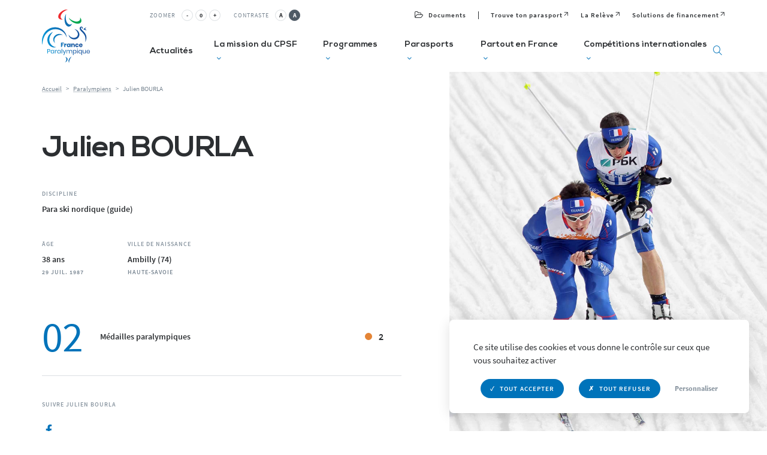

--- FILE ---
content_type: text/html; charset=UTF-8
request_url: https://france-paralympique.fr/paralympiens/julien-bourla/
body_size: 9607
content:
<!DOCTYPE html>
<html lang="fr-FR">
    <head>
        <!--
        __/\\\______________/\\\____/\\\\\\\\\______/\\\\\\\\\\\\\___
        __\/\\\_____________\/\\\__/\\\///////\\\___\/\\\/////////\\\_
        ___\/\\\_____________\/\\\_\///______\//\\\__\/\\\_______\/\\\_
        ____\//\\\____/\\\____/\\\____________/\\\/___\/\\\\\\\\\\\\\/__
        ______\//\\\__/\\\\\__/\\\__________/\\\//_____\/\\\/////////____
        ________\//\\\/\\\/\\\/\\\________/\\\//________\/\\\_____________
        __________\//\\\\\\//\\\\\_______/\\\/___________\/\\\_____________
        ____________\//\\\__\//\\\_______/\\\\\\\\\\\\\\\_\/\\\_____________
        ______________\///____\///_______\///////////////__\///______________
      -->
    	<meta charset="UTF-8">
        <meta http-equiv="X-UA-Compatible" content="IE=edge">
        <meta name="viewport" content="width=device-width, initial-scale=1, viewport-fit=cover">
        <meta name="mobile-web-app-capable" content="yes">
        <meta name="apple-mobile-web-app-capable" content="yes">
        <meta name="apple-mobile-web-app-title" content="Comité Paralympique et Sportif Français - Le site officiel du Comité Paralympique et Sportif Français">
        <link rel="icon" type="image/png" href="https://france-paralympique.fr/wp-content/themes/cpsf/favicons/favicon-96x96.png" sizes="96x96" />
<link rel="icon" type="image/svg+xml" href="https://france-paralympique.fr/wp-content/themes/cpsf/favicons/favicon.svg" />
<link rel="shortcut icon" href="/favicon.ico" />
<link rel="apple-touch-icon" sizes="180x180" href="https://france-paralympique.fr/wp-content/themes/cpsf/favicons/apple-touch-icon.png" />
<meta name="apple-mobile-web-app-title" content="CPSF" />
<link rel="manifest" href="https://france-paralympique.fr/wp-content/themes/cpsf/favicons/site.webmanifest" />
<meta name="msapplication-TileColor" content="#00549f">
<meta name="theme-color" content="#00549f">
<meta name='robots' content='index, follow, max-image-preview:large, max-snippet:-1, max-video-preview:-1' />
	<style>img:is([sizes="auto" i], [sizes^="auto," i]) { contain-intrinsic-size: 3000px 1500px }</style>
	
	<!-- This site is optimized with the Yoast SEO Premium plugin v18.7 (Yoast SEO v23.5) - https://yoast.com/wordpress/plugins/seo/ -->
	<link rel="canonical" href="https://france-paralympique.fr/paralympiens/julien-bourla/" />
	<meta property="og:locale" content="fr_FR" />
	<meta property="og:type" content="article" />
	<meta property="og:title" content="Julien BOURLA - Comité Paralympique et Sportif Français" />
	<meta property="og:url" content="https://france-paralympique.fr/paralympiens/julien-bourla/" />
	<meta property="og:site_name" content="Comité Paralympique et Sportif Français" />
	<meta property="article:publisher" content="https://www.facebook.com/FranceParalympique/" />
	<meta property="article:modified_time" content="2022-03-28T14:29:05+00:00" />
	<meta property="og:image" content="https://france-paralympique.fr/wp-content/uploads/2022/06/logo_cpsf.png" />
	<meta property="og:image:width" content="651" />
	<meta property="og:image:height" content="735" />
	<meta property="og:image:type" content="image/png" />
	<meta name="twitter:card" content="summary_large_image" />
	<meta name="twitter:site" content="@FRAparalympique" />
	<script type="application/ld+json" class="yoast-schema-graph">{"@context":"https://schema.org","@graph":[{"@type":"WebPage","@id":"https://france-paralympique.fr/paralympiens/julien-bourla/","url":"https://france-paralympique.fr/paralympiens/julien-bourla/","name":"Julien BOURLA - Comité Paralympique et Sportif Français","isPartOf":{"@id":"https://france-paralympique.fr/#website"},"datePublished":"2019-11-04T18:14:03+00:00","dateModified":"2022-03-28T14:29:05+00:00","inLanguage":"fr-FR","potentialAction":[{"@type":"ReadAction","target":["https://france-paralympique.fr/paralympiens/julien-bourla/"]}]},{"@type":"WebSite","@id":"https://france-paralympique.fr/#website","url":"https://france-paralympique.fr/","name":"Comité Paralympique et Sportif Français","description":"Le site officiel du Comité Paralympique et Sportif Français","potentialAction":[{"@type":"SearchAction","target":{"@type":"EntryPoint","urlTemplate":"https://france-paralympique.fr/?s={search_term_string}"},"query-input":{"@type":"PropertyValueSpecification","valueRequired":true,"valueName":"search_term_string"}}],"inLanguage":"fr-FR"}]}</script>
	<!-- / Yoast SEO Premium plugin. -->


<link rel='stylesheet' id='sbi_styles-css' href='https://france-paralympique.fr/wp-content/plugins/instagram-feed/css/sbi-styles.min.css?ver=1.8.5' type='text/css' media='all' />
<style id='classic-theme-styles-inline-css' type='text/css'>
/*! This file is auto-generated */
.wp-block-button__link{color:#fff;background-color:#32373c;border-radius:9999px;box-shadow:none;text-decoration:none;padding:calc(.667em + 2px) calc(1.333em + 2px);font-size:1.125em}.wp-block-file__button{background:#32373c;color:#fff;text-decoration:none}
</style>
<style id='global-styles-inline-css' type='text/css'>
:root{--wp--preset--aspect-ratio--square: 1;--wp--preset--aspect-ratio--4-3: 4/3;--wp--preset--aspect-ratio--3-4: 3/4;--wp--preset--aspect-ratio--3-2: 3/2;--wp--preset--aspect-ratio--2-3: 2/3;--wp--preset--aspect-ratio--16-9: 16/9;--wp--preset--aspect-ratio--9-16: 9/16;--wp--preset--color--black: #000000;--wp--preset--color--cyan-bluish-gray: #abb8c3;--wp--preset--color--white: #ffffff;--wp--preset--color--pale-pink: #f78da7;--wp--preset--color--vivid-red: #cf2e2e;--wp--preset--color--luminous-vivid-orange: #ff6900;--wp--preset--color--luminous-vivid-amber: #fcb900;--wp--preset--color--light-green-cyan: #7bdcb5;--wp--preset--color--vivid-green-cyan: #00d084;--wp--preset--color--pale-cyan-blue: #8ed1fc;--wp--preset--color--vivid-cyan-blue: #0693e3;--wp--preset--color--vivid-purple: #9b51e0;--wp--preset--gradient--vivid-cyan-blue-to-vivid-purple: linear-gradient(135deg,rgba(6,147,227,1) 0%,rgb(155,81,224) 100%);--wp--preset--gradient--light-green-cyan-to-vivid-green-cyan: linear-gradient(135deg,rgb(122,220,180) 0%,rgb(0,208,130) 100%);--wp--preset--gradient--luminous-vivid-amber-to-luminous-vivid-orange: linear-gradient(135deg,rgba(252,185,0,1) 0%,rgba(255,105,0,1) 100%);--wp--preset--gradient--luminous-vivid-orange-to-vivid-red: linear-gradient(135deg,rgba(255,105,0,1) 0%,rgb(207,46,46) 100%);--wp--preset--gradient--very-light-gray-to-cyan-bluish-gray: linear-gradient(135deg,rgb(238,238,238) 0%,rgb(169,184,195) 100%);--wp--preset--gradient--cool-to-warm-spectrum: linear-gradient(135deg,rgb(74,234,220) 0%,rgb(151,120,209) 20%,rgb(207,42,186) 40%,rgb(238,44,130) 60%,rgb(251,105,98) 80%,rgb(254,248,76) 100%);--wp--preset--gradient--blush-light-purple: linear-gradient(135deg,rgb(255,206,236) 0%,rgb(152,150,240) 100%);--wp--preset--gradient--blush-bordeaux: linear-gradient(135deg,rgb(254,205,165) 0%,rgb(254,45,45) 50%,rgb(107,0,62) 100%);--wp--preset--gradient--luminous-dusk: linear-gradient(135deg,rgb(255,203,112) 0%,rgb(199,81,192) 50%,rgb(65,88,208) 100%);--wp--preset--gradient--pale-ocean: linear-gradient(135deg,rgb(255,245,203) 0%,rgb(182,227,212) 50%,rgb(51,167,181) 100%);--wp--preset--gradient--electric-grass: linear-gradient(135deg,rgb(202,248,128) 0%,rgb(113,206,126) 100%);--wp--preset--gradient--midnight: linear-gradient(135deg,rgb(2,3,129) 0%,rgb(40,116,252) 100%);--wp--preset--font-size--small: 13px;--wp--preset--font-size--medium: 20px;--wp--preset--font-size--large: 36px;--wp--preset--font-size--x-large: 42px;--wp--preset--spacing--20: 0.44rem;--wp--preset--spacing--30: 0.67rem;--wp--preset--spacing--40: 1rem;--wp--preset--spacing--50: 1.5rem;--wp--preset--spacing--60: 2.25rem;--wp--preset--spacing--70: 3.38rem;--wp--preset--spacing--80: 5.06rem;--wp--preset--shadow--natural: 6px 6px 9px rgba(0, 0, 0, 0.2);--wp--preset--shadow--deep: 12px 12px 50px rgba(0, 0, 0, 0.4);--wp--preset--shadow--sharp: 6px 6px 0px rgba(0, 0, 0, 0.2);--wp--preset--shadow--outlined: 6px 6px 0px -3px rgba(255, 255, 255, 1), 6px 6px rgba(0, 0, 0, 1);--wp--preset--shadow--crisp: 6px 6px 0px rgba(0, 0, 0, 1);}:where(.is-layout-flex){gap: 0.5em;}:where(.is-layout-grid){gap: 0.5em;}body .is-layout-flex{display: flex;}.is-layout-flex{flex-wrap: wrap;align-items: center;}.is-layout-flex > :is(*, div){margin: 0;}body .is-layout-grid{display: grid;}.is-layout-grid > :is(*, div){margin: 0;}:where(.wp-block-columns.is-layout-flex){gap: 2em;}:where(.wp-block-columns.is-layout-grid){gap: 2em;}:where(.wp-block-post-template.is-layout-flex){gap: 1.25em;}:where(.wp-block-post-template.is-layout-grid){gap: 1.25em;}.has-black-color{color: var(--wp--preset--color--black) !important;}.has-cyan-bluish-gray-color{color: var(--wp--preset--color--cyan-bluish-gray) !important;}.has-white-color{color: var(--wp--preset--color--white) !important;}.has-pale-pink-color{color: var(--wp--preset--color--pale-pink) !important;}.has-vivid-red-color{color: var(--wp--preset--color--vivid-red) !important;}.has-luminous-vivid-orange-color{color: var(--wp--preset--color--luminous-vivid-orange) !important;}.has-luminous-vivid-amber-color{color: var(--wp--preset--color--luminous-vivid-amber) !important;}.has-light-green-cyan-color{color: var(--wp--preset--color--light-green-cyan) !important;}.has-vivid-green-cyan-color{color: var(--wp--preset--color--vivid-green-cyan) !important;}.has-pale-cyan-blue-color{color: var(--wp--preset--color--pale-cyan-blue) !important;}.has-vivid-cyan-blue-color{color: var(--wp--preset--color--vivid-cyan-blue) !important;}.has-vivid-purple-color{color: var(--wp--preset--color--vivid-purple) !important;}.has-black-background-color{background-color: var(--wp--preset--color--black) !important;}.has-cyan-bluish-gray-background-color{background-color: var(--wp--preset--color--cyan-bluish-gray) !important;}.has-white-background-color{background-color: var(--wp--preset--color--white) !important;}.has-pale-pink-background-color{background-color: var(--wp--preset--color--pale-pink) !important;}.has-vivid-red-background-color{background-color: var(--wp--preset--color--vivid-red) !important;}.has-luminous-vivid-orange-background-color{background-color: var(--wp--preset--color--luminous-vivid-orange) !important;}.has-luminous-vivid-amber-background-color{background-color: var(--wp--preset--color--luminous-vivid-amber) !important;}.has-light-green-cyan-background-color{background-color: var(--wp--preset--color--light-green-cyan) !important;}.has-vivid-green-cyan-background-color{background-color: var(--wp--preset--color--vivid-green-cyan) !important;}.has-pale-cyan-blue-background-color{background-color: var(--wp--preset--color--pale-cyan-blue) !important;}.has-vivid-cyan-blue-background-color{background-color: var(--wp--preset--color--vivid-cyan-blue) !important;}.has-vivid-purple-background-color{background-color: var(--wp--preset--color--vivid-purple) !important;}.has-black-border-color{border-color: var(--wp--preset--color--black) !important;}.has-cyan-bluish-gray-border-color{border-color: var(--wp--preset--color--cyan-bluish-gray) !important;}.has-white-border-color{border-color: var(--wp--preset--color--white) !important;}.has-pale-pink-border-color{border-color: var(--wp--preset--color--pale-pink) !important;}.has-vivid-red-border-color{border-color: var(--wp--preset--color--vivid-red) !important;}.has-luminous-vivid-orange-border-color{border-color: var(--wp--preset--color--luminous-vivid-orange) !important;}.has-luminous-vivid-amber-border-color{border-color: var(--wp--preset--color--luminous-vivid-amber) !important;}.has-light-green-cyan-border-color{border-color: var(--wp--preset--color--light-green-cyan) !important;}.has-vivid-green-cyan-border-color{border-color: var(--wp--preset--color--vivid-green-cyan) !important;}.has-pale-cyan-blue-border-color{border-color: var(--wp--preset--color--pale-cyan-blue) !important;}.has-vivid-cyan-blue-border-color{border-color: var(--wp--preset--color--vivid-cyan-blue) !important;}.has-vivid-purple-border-color{border-color: var(--wp--preset--color--vivid-purple) !important;}.has-vivid-cyan-blue-to-vivid-purple-gradient-background{background: var(--wp--preset--gradient--vivid-cyan-blue-to-vivid-purple) !important;}.has-light-green-cyan-to-vivid-green-cyan-gradient-background{background: var(--wp--preset--gradient--light-green-cyan-to-vivid-green-cyan) !important;}.has-luminous-vivid-amber-to-luminous-vivid-orange-gradient-background{background: var(--wp--preset--gradient--luminous-vivid-amber-to-luminous-vivid-orange) !important;}.has-luminous-vivid-orange-to-vivid-red-gradient-background{background: var(--wp--preset--gradient--luminous-vivid-orange-to-vivid-red) !important;}.has-very-light-gray-to-cyan-bluish-gray-gradient-background{background: var(--wp--preset--gradient--very-light-gray-to-cyan-bluish-gray) !important;}.has-cool-to-warm-spectrum-gradient-background{background: var(--wp--preset--gradient--cool-to-warm-spectrum) !important;}.has-blush-light-purple-gradient-background{background: var(--wp--preset--gradient--blush-light-purple) !important;}.has-blush-bordeaux-gradient-background{background: var(--wp--preset--gradient--blush-bordeaux) !important;}.has-luminous-dusk-gradient-background{background: var(--wp--preset--gradient--luminous-dusk) !important;}.has-pale-ocean-gradient-background{background: var(--wp--preset--gradient--pale-ocean) !important;}.has-electric-grass-gradient-background{background: var(--wp--preset--gradient--electric-grass) !important;}.has-midnight-gradient-background{background: var(--wp--preset--gradient--midnight) !important;}.has-small-font-size{font-size: var(--wp--preset--font-size--small) !important;}.has-medium-font-size{font-size: var(--wp--preset--font-size--medium) !important;}.has-large-font-size{font-size: var(--wp--preset--font-size--large) !important;}.has-x-large-font-size{font-size: var(--wp--preset--font-size--x-large) !important;}
:where(.wp-block-post-template.is-layout-flex){gap: 1.25em;}:where(.wp-block-post-template.is-layout-grid){gap: 1.25em;}
:where(.wp-block-columns.is-layout-flex){gap: 2em;}:where(.wp-block-columns.is-layout-grid){gap: 2em;}
:root :where(.wp-block-pullquote){font-size: 1.5em;line-height: 1.6;}
</style>
<link rel='stylesheet' id='theme-style-css' href='https://france-paralympique.fr/wp-content/themes/cpsf/dist/app.style.css?ver=1.8.5' type='text/css' media='all' />
<link rel='stylesheet' id='font-icons-css' href='https://france-paralympique.fr/wp-content/themes/cpsf/dist/fontIcons.style.css?ver=1.8.5' type='text/css' media='all' />
<link rel="https://api.w.org/" href="https://france-paralympique.fr/wp-json/" /><link rel='shortlink' href='https://france-paralympique.fr/?p=16561' />
<link rel="alternate" title="oEmbed (JSON)" type="application/json+oembed" href="https://france-paralympique.fr/wp-json/oembed/1.0/embed?url=https%3A%2F%2Ffrance-paralympique.fr%2Fparalympiens%2Fjulien-bourla%2F" />
<link rel="alternate" title="oEmbed (XML)" type="text/xml+oembed" href="https://france-paralympique.fr/wp-json/oembed/1.0/embed?url=https%3A%2F%2Ffrance-paralympique.fr%2Fparalympiens%2Fjulien-bourla%2F&#038;format=xml" />
<!-- Analytics by WP Statistics v14.10.1 - https://wp-statistics.com/ -->

        
        <title>Julien BOURLA - Comité Paralympique et Sportif Français Comité Paralympique et Sportif Français</title>
            </head>
    <body class="athlete-template-default single single-athlete postid-16561 chrome osx">
        <div class="grid-layer">
    <div class="container">
        <div class="row">
            <div class="col-1 grid-layer__col"></div>
            <div class="col-1 grid-layer__col"></div>
            <div class="col-1 grid-layer__col"></div>
            <div class="col-1 grid-layer__col"></div>
            <div class="col-1 grid-layer__col"></div>
            <div class="col-1 grid-layer__col"></div>
            <div class="col-1 grid-layer__col"></div>
            <div class="col-1 grid-layer__col"></div>
            <div class="col-1 grid-layer__col"></div>
            <div class="col-1 grid-layer__col"></div>
            <div class="col-1 grid-layer__col"></div>
            <div class="col-1 grid-layer__col"></div>
        </div>
    </div>
</div>

        <header class="main-header">
    <div class="surheader-container container">
        <div class="a11y">
            <div class="a11y-control zoom">
                <span class="a11y-label">Zoomer</span>
                <button class="a11y-btn zoom-out">-</button>
                <button class="a11y-btn zoom-number">0</button>
                <button class="a11y-btn zoom-in">+</button>
            </div>

            <div class="a11y-control contrast">
                <span class="a11y-label">Contraste</span>
                <button class="a11y-btn contrast-off">A</button>
                <button class="a11y-btn contrast-on">A</button>
            </div>
        </div>

        <nav class="menu-container surheader-menu">
                              
    <div class="menu-item firstItem  ">

                    <a class="menu-link" href="https://france-paralympique.fr/documents/" target="">
        
                  <i class="icon icon-ressources"></i>
          <span class="">Documents</span>
        
                    </a>
        
            </div>
                
    <div class="menu-item  ">

                    <a class="menu-link" href="https://trouvetonparasport.france-paralympique.fr/#/" target="_blank">
        
                  <span>Trouve ton parasport</span>
          <i class="icon icon-arrow-top-right"></i>
        
                    </a>
        
            </div>
                
    <div class="menu-item  ">

                    <a class="menu-link" href="https://lareleve.france-paralympique.fr/" target="_blank">
        
                  <span>La Relève</span>
          <i class="icon icon-arrow-top-right"></i>
        
                    </a>
        
            </div>
                
    <div class="menu-item  ">

                    <a class="menu-link" href="https://financements.france-paralympique.fr/" target="_blank">
        
                  <span>Solutions de financement</span>
          <i class="icon icon-arrow-top-right"></i>
        
                    </a>
        
            </div>
    </nav>
            </div>
    <div class="main-header-container container">
        <a href="https://france-paralympique.fr" class="logo-container">
                        <img src="https://france-paralympique.fr/wp-content/themes/cpsf/images/newlogo.svg" alt="Comité Paralympique et Sportif Français">
            <img src="https://france-paralympique.fr/wp-content/themes/cpsf/images/newlogowhite.svg" alt="" class="logo-white">
        </a>

        <nav class="menu-container main-menu">
        <div class="menu-item  ">
                    <a class="menu-link" href="https://france-paralympique.fr/actualites/" target="_blank">
        
            Actualités 
                    </a>
        
            </div>
        <div class="menu-item has-submenu ">
                    <span class="menu-link">
        
            La mission du CPSF  <i class="icon icon-chevron-menu"></i>
                    </span>
        
                <div class="submenu ">
                            
                    <a href="https://france-paralympique.fr/le-comite-paralympique-et-sportif-francais/" target="" class="submenu-link">Présentation</a>
                                            
                    <a href="https://france-paralympique.fr/histoire/" target="" class="submenu-link">Histoire</a>
                                            
                    <a href="https://france-paralympique.fr/equipe/" target="" class="submenu-link">Équipe</a>
                                            
                    <a href="https://france-paralympique.fr/gourvenance/" target="" class="submenu-link">Gouvernance</a>
                                            
                    <a href="https://france-paralympique.fr/les-membres/" target="" class="submenu-link">Membres</a>
                                            
                    <a href="https://france-paralympique.fr/commission-des-athletes/" target="" class="submenu-link">Commission des athlètes</a>
                                            
                    <a href="https://france-paralympique.fr/commission-medicale/" target="" class="submenu-link">Commission médicale</a>
                                            
                    <a href="https://france-paralympique.fr/commission-deaflympics/" target="" class="submenu-link">Commission Deaflympics</a>
                                            
                    <a href="https://france-paralympique.fr/documents/" target="" class="submenu-link">Documents officiels</a>
                                            
                    <a href="https://france-paralympique.fr/faq/" target="" class="submenu-link">FAQ</a>
                                    </div>
            </div>
        <div class="menu-item has-submenu ">
                    <span class="menu-link">
        
            Programmes  <i class="icon icon-chevron-menu"></i>
                    </span>
        
                <div class="submenu multi-column">
                                                <div class="sub-submenu-container ">
                        <span class="submenu-title">Nos programmes</span>

                        <div class="sub-submenu">
                                                    <a href="https://club-inclusif.fr/" target="" class="submenu-link">Club inclusif</a>
                                                    <a href="https://lareleve.france-paralympique.fr/" target="" class="submenu-link">La Relève</a>
                                                    <a href="https://france-paralympique.fr/esmsclubs/" target="" class="submenu-link">ESMS&#038;CLUBS</a>
                                                </div>
                    </div>
                                                                <div class="sub-submenu-container two-columns">
                        <span class="submenu-title">Nos outils</span>

                        <div class="sub-submenu">
                                                    <a href="https://autodiagnostic-esms.france-paralympique.fr" target="" class="submenu-link">Autodiagnostic en ESMS</a>
                                                    <a href="https://trouvetonparasport.france-paralympique.fr/#/" target="" class="submenu-link">Trouve Ton Parasport</a>
                                                    <a href="https://financements.france-paralympique.fr/" target="" class="submenu-link">Solutions de financement</a>
                                                    <a href="https://france-paralympique.fr/le-guide-des-parasports/" target="" class="submenu-link">Le guide des parasports</a>
                                                    <a href="https://france-paralympique.fr/guide-pratique-a-destination-des-departements/" target="" class="submenu-link">Le guide à destination des Départements</a>
                                                    <a href="https://france-paralympique.fr/wp-content/uploads/2024/06/cnil-fiche-pratique-cpsf.pdf" target="_blank" class="submenu-link">Recensement des licenciés</a>
                                                    <a href="https://france-paralympique.fr/reglosport/" target="" class="submenu-link">Règlo’Sport</a>
                                                </div>
                    </div>
                                                                <div class="sub-submenu-container ">
                        <span class="submenu-title">Nos événements</span>

                        <div class="sub-submenu">
                                                    <a href="https://france-paralympique.fr/la-semaine-olympique-et-paralympique/" target="" class="submenu-link">Semaine Olympique et Paralympique</a>
                                                    <a href="https://france-paralympique.fr/impact-2024/" target="" class="submenu-link">Impact 2024</a>
                                                    <a href="https://france-paralympique.fr/la-journee-paralympique/" target="" class="submenu-link">La Journée Paralympique</a>
                                                </div>
                    </div>
                                    </div>
            </div>
        <div class="menu-item has-submenu ">
                    <span class="menu-link">
        
            Parasports  <i class="icon icon-chevron-menu"></i>
                    </span>
        
                <div class="submenu ">
                            
                    <a href="https://france-paralympique.fr/parasports/" target="" class="submenu-link">Les parasports</a>
                                            
                    <a href="https://france-paralympique.fr/classification/" target="" class="submenu-link">Classification</a>
                                            
                    <a href="https://france-paralympique.fr/delegation-des-parasports/" target="" class="submenu-link">Délégation des parasports</a>
                                            
                    <a href="https://france-paralympique.fr/para-sport-et-sante/" target="" class="submenu-link">Parasports et santé</a>
                                    </div>
            </div>
        <div class="menu-item has-submenu ">
                    <span class="menu-link">
        
            Partout en France  <i class="icon icon-chevron-menu"></i>
                    </span>
        
                <div class="submenu ">
                            
                    <a href="https://france-paralympique.fr/deploiement-territorial-3/" target="" class="submenu-link">Déploiement territorial</a>
                                            
                    <a href="https://france-paralympique.fr/actualites/region/auvergne-rhone-alpes/" target="" class="submenu-link">Auvergne-Rhône-Alpes</a>
                                            
                    <a href="https://france-paralympique.fr/actualites/region/bourgogne-franche-comte/" target="" class="submenu-link">Bourgogne-Franche-Comté</a>
                                            
                    <a href="https://france-paralympique.fr/actualites/region/bretagne/" target="" class="submenu-link">Bretagne</a>
                                            
                    <a href="https://france-paralympique.fr/actualites/region/centre-val-de-loire/" target="" class="submenu-link">Centre-Val de Loire</a>
                                            
                    <a href="https://france-paralympique.fr/actualites/region/grand-est/" target="" class="submenu-link">Grand Est</a>
                                            
                    <a href="https://france-paralympique.fr/actualites/region/hauts-de-france/" target="" class="submenu-link">Hauts-de-France</a>
                                            
                    <a href="https://france-paralympique.fr/actualites/region/ile-de-france/" target="" class="submenu-link">Île-de-France</a>
                                            
                    <a href="https://france-paralympique.fr/actualites/region/normandie/" target="" class="submenu-link">Normandie</a>
                                            
                    <a href="https://france-paralympique.fr/actualites/region/nouvelle-aquitaine/" target="" class="submenu-link">Nouvelle-Aquitaine</a>
                                            
                    <a href="https://france-paralympique.fr/actualites/region/occitanie/" target="" class="submenu-link">Occitanie</a>
                                            
                    <a href="https://france-paralympique.fr/actualites/region/pays-de-la-loire/" target="" class="submenu-link">Pays de la Loire</a>
                                            
                    <a href="https://france-paralympique.fr/actualites/region/provence-alpes-cote-dazur/" target="" class="submenu-link">Provence-Alpes-Côte d'Azur</a>
                                    </div>
            </div>
        <div class="menu-item has-submenu ">
                    <span class="menu-link">
        
            Compétitions internationales  <i class="icon icon-chevron-menu"></i>
                    </span>
        
                <div class="submenu multi-column">
                                                <div class="sub-submenu-container ">
                        <span class="submenu-title">Jeux Paralympiques</span>

                        <div class="sub-submenu">
                                                    <a href="https://france-paralympique.fr/milan-cortina-2026/" target="" class="submenu-link">Milan-Cortina 2026</a>
                                                    <a href="https://france-paralympique.fr/jeux-paralympiques/" target="" class="submenu-link">Editions passées et à venir</a>
                                                    <a href="https://france-paralympique.fr/paralympiens/" target="" class="submenu-link">Paralympiens</a>
                                                    <a href="https://www.paralympic.org/" target="" class="submenu-link">Comité Paralympique International</a>
                                                </div>
                    </div>
                                                                <div class="sub-submenu-container ">
                        <span class="submenu-title">Jeux Européens Paralympiques de la Jeunesse (EPYG)</span>

                        <div class="sub-submenu">
                                                    <a href="https://www.europaralympic.org/" target="" class="submenu-link">Comité Paralympique Européen</a>
                                                </div>
                    </div>
                                                                <div class="sub-submenu-container ">
                        <span class="submenu-title">Deaflympics</span>

                        <div class="sub-submenu">
                                                    <a href="https://france-paralympique.fr/deaflympics/" target="" class="submenu-link">Editions passées et à venir</a>
                                                    <a href="https://france-paralympique.fr/deaflympiens/" target="" class="submenu-link">Deaflympiens</a>
                                                    <a href="http://www.ciss.org/" target="" class="submenu-link">Comité International des Sports Sourds</a>
                                                </div>
                    </div>
                                    </div>
            </div>
    </nav>

        <div class="search-btn">
            <div class="burger-container"><i class="icon icon-search"></i></div>
            <span class="label">Recherche</span>
        </div>

        <div class="mobile-menu-button">
            <div class="burger-container"><span class="burger-icon"></span></div>
            <span class="label">Menu</span>
        </div>
    </div>
</header>

<div class="mobile-menu-container">
    <nav class="menu-container main-menu">
        <div class="menu-item  ">
                    <a class="menu-link" href="https://france-paralympique.fr/actualites/" target="_blank">
        
            Actualités 
                    </a>
        
            </div>
        <div class="menu-item has-submenu ">
                    <span class="menu-link">
        
            La mission du CPSF  <i class="icon icon-chevron-menu"></i>
                    </span>
        
                <div class="submenu ">
                            
                    <a href="https://france-paralympique.fr/le-comite-paralympique-et-sportif-francais/" target="" class="submenu-link">Présentation</a>
                                            
                    <a href="https://france-paralympique.fr/histoire/" target="" class="submenu-link">Histoire</a>
                                            
                    <a href="https://france-paralympique.fr/equipe/" target="" class="submenu-link">Équipe</a>
                                            
                    <a href="https://france-paralympique.fr/gourvenance/" target="" class="submenu-link">Gouvernance</a>
                                            
                    <a href="https://france-paralympique.fr/les-membres/" target="" class="submenu-link">Membres</a>
                                            
                    <a href="https://france-paralympique.fr/commission-des-athletes/" target="" class="submenu-link">Commission des athlètes</a>
                                            
                    <a href="https://france-paralympique.fr/commission-medicale/" target="" class="submenu-link">Commission médicale</a>
                                            
                    <a href="https://france-paralympique.fr/commission-deaflympics/" target="" class="submenu-link">Commission Deaflympics</a>
                                            
                    <a href="https://france-paralympique.fr/documents/" target="" class="submenu-link">Documents officiels</a>
                                            
                    <a href="https://france-paralympique.fr/faq/" target="" class="submenu-link">FAQ</a>
                                    </div>
            </div>
        <div class="menu-item has-submenu ">
                    <span class="menu-link">
        
            Programmes  <i class="icon icon-chevron-menu"></i>
                    </span>
        
                <div class="submenu multi-column">
                                                <div class="sub-submenu-container ">
                        <span class="submenu-title">Nos programmes</span>

                        <div class="sub-submenu">
                                                    <a href="https://club-inclusif.fr/" target="" class="submenu-link">Club inclusif</a>
                                                    <a href="https://lareleve.france-paralympique.fr/" target="" class="submenu-link">La Relève</a>
                                                    <a href="https://france-paralympique.fr/esmsclubs/" target="" class="submenu-link">ESMS&#038;CLUBS</a>
                                                </div>
                    </div>
                                                                <div class="sub-submenu-container two-columns">
                        <span class="submenu-title">Nos outils</span>

                        <div class="sub-submenu">
                                                    <a href="https://autodiagnostic-esms.france-paralympique.fr" target="" class="submenu-link">Autodiagnostic en ESMS</a>
                                                    <a href="https://trouvetonparasport.france-paralympique.fr/#/" target="" class="submenu-link">Trouve Ton Parasport</a>
                                                    <a href="https://financements.france-paralympique.fr/" target="" class="submenu-link">Solutions de financement</a>
                                                    <a href="https://france-paralympique.fr/le-guide-des-parasports/" target="" class="submenu-link">Le guide des parasports</a>
                                                    <a href="https://france-paralympique.fr/guide-pratique-a-destination-des-departements/" target="" class="submenu-link">Le guide à destination des Départements</a>
                                                    <a href="https://france-paralympique.fr/wp-content/uploads/2024/06/cnil-fiche-pratique-cpsf.pdf" target="_blank" class="submenu-link">Recensement des licenciés</a>
                                                    <a href="https://france-paralympique.fr/reglosport/" target="" class="submenu-link">Règlo’Sport</a>
                                                </div>
                    </div>
                                                                <div class="sub-submenu-container ">
                        <span class="submenu-title">Nos événements</span>

                        <div class="sub-submenu">
                                                    <a href="https://france-paralympique.fr/la-semaine-olympique-et-paralympique/" target="" class="submenu-link">Semaine Olympique et Paralympique</a>
                                                    <a href="https://france-paralympique.fr/impact-2024/" target="" class="submenu-link">Impact 2024</a>
                                                    <a href="https://france-paralympique.fr/la-journee-paralympique/" target="" class="submenu-link">La Journée Paralympique</a>
                                                </div>
                    </div>
                                    </div>
            </div>
        <div class="menu-item has-submenu ">
                    <span class="menu-link">
        
            Parasports  <i class="icon icon-chevron-menu"></i>
                    </span>
        
                <div class="submenu ">
                            
                    <a href="https://france-paralympique.fr/parasports/" target="" class="submenu-link">Les parasports</a>
                                            
                    <a href="https://france-paralympique.fr/classification/" target="" class="submenu-link">Classification</a>
                                            
                    <a href="https://france-paralympique.fr/delegation-des-parasports/" target="" class="submenu-link">Délégation des parasports</a>
                                            
                    <a href="https://france-paralympique.fr/para-sport-et-sante/" target="" class="submenu-link">Parasports et santé</a>
                                    </div>
            </div>
        <div class="menu-item has-submenu ">
                    <span class="menu-link">
        
            Partout en France  <i class="icon icon-chevron-menu"></i>
                    </span>
        
                <div class="submenu ">
                            
                    <a href="https://france-paralympique.fr/deploiement-territorial-3/" target="" class="submenu-link">Déploiement territorial</a>
                                            
                    <a href="https://france-paralympique.fr/actualites/region/auvergne-rhone-alpes/" target="" class="submenu-link">Auvergne-Rhône-Alpes</a>
                                            
                    <a href="https://france-paralympique.fr/actualites/region/bourgogne-franche-comte/" target="" class="submenu-link">Bourgogne-Franche-Comté</a>
                                            
                    <a href="https://france-paralympique.fr/actualites/region/bretagne/" target="" class="submenu-link">Bretagne</a>
                                            
                    <a href="https://france-paralympique.fr/actualites/region/centre-val-de-loire/" target="" class="submenu-link">Centre-Val de Loire</a>
                                            
                    <a href="https://france-paralympique.fr/actualites/region/grand-est/" target="" class="submenu-link">Grand Est</a>
                                            
                    <a href="https://france-paralympique.fr/actualites/region/hauts-de-france/" target="" class="submenu-link">Hauts-de-France</a>
                                            
                    <a href="https://france-paralympique.fr/actualites/region/ile-de-france/" target="" class="submenu-link">Île-de-France</a>
                                            
                    <a href="https://france-paralympique.fr/actualites/region/normandie/" target="" class="submenu-link">Normandie</a>
                                            
                    <a href="https://france-paralympique.fr/actualites/region/nouvelle-aquitaine/" target="" class="submenu-link">Nouvelle-Aquitaine</a>
                                            
                    <a href="https://france-paralympique.fr/actualites/region/occitanie/" target="" class="submenu-link">Occitanie</a>
                                            
                    <a href="https://france-paralympique.fr/actualites/region/pays-de-la-loire/" target="" class="submenu-link">Pays de la Loire</a>
                                            
                    <a href="https://france-paralympique.fr/actualites/region/provence-alpes-cote-dazur/" target="" class="submenu-link">Provence-Alpes-Côte d'Azur</a>
                                    </div>
            </div>
        <div class="menu-item has-submenu ">
                    <span class="menu-link">
        
            Compétitions internationales  <i class="icon icon-chevron-menu"></i>
                    </span>
        
                <div class="submenu multi-column">
                                                <div class="sub-submenu-container ">
                        <span class="submenu-title">Jeux Paralympiques</span>

                        <div class="sub-submenu">
                                                    <a href="https://france-paralympique.fr/milan-cortina-2026/" target="" class="submenu-link">Milan-Cortina 2026</a>
                                                    <a href="https://france-paralympique.fr/jeux-paralympiques/" target="" class="submenu-link">Editions passées et à venir</a>
                                                    <a href="https://france-paralympique.fr/paralympiens/" target="" class="submenu-link">Paralympiens</a>
                                                    <a href="https://www.paralympic.org/" target="" class="submenu-link">Comité Paralympique International</a>
                                                </div>
                    </div>
                                                                <div class="sub-submenu-container ">
                        <span class="submenu-title">Jeux Européens Paralympiques de la Jeunesse (EPYG)</span>

                        <div class="sub-submenu">
                                                    <a href="https://www.europaralympic.org/" target="" class="submenu-link">Comité Paralympique Européen</a>
                                                </div>
                    </div>
                                                                <div class="sub-submenu-container ">
                        <span class="submenu-title">Deaflympics</span>

                        <div class="sub-submenu">
                                                    <a href="https://france-paralympique.fr/deaflympics/" target="" class="submenu-link">Editions passées et à venir</a>
                                                    <a href="https://france-paralympique.fr/deaflympiens/" target="" class="submenu-link">Deaflympiens</a>
                                                    <a href="http://www.ciss.org/" target="" class="submenu-link">Comité International des Sports Sourds</a>
                                                </div>
                    </div>
                                    </div>
            </div>
    </nav>

    <nav class="menu-container secondary-menu">
        <div class="menu-item  ">
                    <a class="menu-link" href="https://france-paralympique.fr/medias/" target="">
        
            Médias 
                    </a>
        
            </div>
        <div class="menu-item  ">
                    <a class="menu-link" href="https://france-paralympique.fr/partenaires/" target="">
        
            Partenaires 
                    </a>
        
            </div>
        <div class="menu-item  ">
                    <a class="menu-link" href="https://france-paralympique.fr/faq/" target="">
        
            FAQ 
                    </a>
        
            </div>
        <div class="menu-item  ">
                    <a class="menu-link" href="https://france-paralympique.fr/emplois/" target="">
        
            Emplois 
                    </a>
        
            </div>
        <div class="menu-item  ">
                    <a class="menu-link" href="https://france-paralympique.fr/appel-doffres/" target="">
        
            Appel d&#8217;offres 
                    </a>
        
            </div>
        <div class="menu-item  ">
                    <a class="menu-link" href="https://france-paralympique.fr/contacts/" target="">
        
            Contact 
                    </a>
        
            </div>
    </nav>

    <nav class="menu-container secondary-menu">
        <div class="menu-item  ">
                    <a class="menu-link" href="https://france-paralympique.fr/documents/" target="">
        
            Documents 
                    </a>
        
            </div>
        <div class="menu-item  ">
                    <a class="menu-link" href="https://trouvetonparasport.france-paralympique.fr/#/" target="_blank">
        
            Trouve ton parasport 
                    </a>
        
            </div>
        <div class="menu-item  ">
                    <a class="menu-link" href="https://lareleve.france-paralympique.fr/" target="_blank">
        
            La Relève 
                    </a>
        
            </div>
        <div class="menu-item  ">
                    <a class="menu-link" href="https://financements.france-paralympique.fr/" target="_blank">
        
            Solutions de financement 
                    </a>
        
            </div>
    </nav>

    <div class="socials">
  <a href="https://www.facebook.com/FranceParalympique/" target="_blank" class="social-link" title="Facebook">
    <i class="icon icon-facebook"></i>
  </a>
  <a href="https://www.instagram.com/franceparalympique/" target="_blank" class="social-link" title="Instagram">
    <i class="icon icon-instagram"></i>
  </a>
  <a href="https://twitter.com/FRAparalympique" target="_blank" class="social-link" title="Twitter">
    <i class="icon icon-twitter"></i>
  </a>
  <a href="https://www.youtube.com/channel/UCXbBnZ4_EnwkvTz9w6JVE8A" target="_blank" class="social-link" title="YouTube">
    <i class="icon icon-youtube"></i>
  </a>
  <a href="https://www.linkedin.com/company/cpsf/" target="_blank" class="social-link" title="Linkedin">
    <i class="icon icon-linkedin"></i>
  </a>
</div>
</div>

<div class="modal-container hidden search-modal-container">
    <div class="overlay"></div>
    <div class="close-btn">
        <span class="label">fermer</span>
        <span class="cross"></span>
    </div>
    <div class="modal-content">
        <form role="search" method="get" class="search-form" action="https://france-paralympique.fr/">
    <label for="searchInput">Recherche</label>
    <input type="search" id="searchInput" value="" name="s" placeholder="Que recherchez-vous ?"/>
    <input type="hidden" name="showall" value="1"/>

    <div class="actions">
        <button type="button" class="voice-btn">
            <svg x="0px" y="0px" viewBox="0 0 52 52" class="btn-circle-svg">
<circle style="stroke-width:1.2;fill:transparent;stroke:currentColor;stroke-miterlimit:10;opacity: 0.3" cx="26" cy="26" r="24" class="light-circle"/>
<circle style="stroke-width:1.2;fill:transparent;stroke:currentColor;stroke-miterlimit:10;stroke-dashoffset: -150;stroke-dasharray:0, 160;" cx="26" cy="26" r="24" class="animate-circle"/>
</svg>

            <svg x="0px" y="0px" viewBox="0 0 52 52" class="voice-circle-svg">
                <circle style="stroke-width:1.2;fill:transparent;stroke:currentColor;stroke-miterlimit:10;stroke-dashoffset: -150;stroke-dasharray:0, 160;" cx="26" cy="26" r="24" class="animate-circle"/>
            </svg>
            <i class="icon icon-micro"></i>
            <i class="icon icon-micro-full"></i>
            <span class="sr-only">Recherche vocale</span>
        </button>

        <button type="submit" class="circle-btn submit-btn">
            <svg x="0px" y="0px" viewBox="0 0 52 52" class="btn-circle-svg">
<circle style="stroke-width:1.2;fill:transparent;stroke:currentColor;stroke-miterlimit:10;opacity: 0.3" cx="26" cy="26" r="24" class="light-circle"/>
<circle style="stroke-width:1.2;fill:transparent;stroke:currentColor;stroke-miterlimit:10;stroke-dashoffset: -150;stroke-dasharray:0, 160;" cx="26" cy="26" r="24" class="animate-circle"/>
</svg>

            <i class="icon icon-search"></i>
            <span class="sr-only">Chercher</span>
        </button>
    </div>
</form>
    </div>
</div>

        <main class="main-content athlete-template-default single single-athlete postid-16561 chrome osx ">
                        <div class="sticky-image-section athlete-details container">
    <div class="content-column">
        <div class="breadcrumb">
  <a href="https://france-paralympique.fr">Accueil</a>
  <span class="separator">></span>
    <a href="https://france-paralympique.fr/paralympiens/">Paralympiens</a>
  <span class="separator">></span>
    <span class="current-page">Julien BOURLA</span>
</div>
        <h1 class="main-title">Julien BOURLA</h1>

        <div class="athlete-section infos-block">
            <div class="info-item discipline">
                <p class="label">Discipline</p>
                <p class="value">Para ski nordique (guide)</p>
            </div>

            <div class="infos-group">
                <div class="info-item age">
                                            <p class="label">Âge</p>
                        <p class="value">38 ans</p>
                        <p class="extra">29 Juil. 1987</p>
                                    </div>
                                                <div class="info-item ville">
                    <p class="label">Ville de naissance</p>
                    <p class="value">Ambilly (74)</p>
                    <p class="extra">Haute-Savoie</p>
                </div>
            </div>
        </div>

                    <div class="athlete-section medailles-block">
                <span class="total-value">02</span>
                <span class="total-medailles">
                    <span class="label">Médailles paralympiques</span>
                    <div class="medailles ">
          <div class="medaille bronze">
      <span class="count">2</span>
    </div>
  </div>
                </span>
            </div>
        
                    <div class="athlete-section social-block">
                <p class="surtitle">Suivre Julien BOURLA</p>
                <div class="socials large">
      <a href="https://www.facebook.com/ju.lienb.92" target="_blank" class="social-link" title="Facebook">
      <i class="icon icon-facebook"></i>
    </a>
  
  
  
  
  </div>
            </div>
        
        <div class="image-container mobile">
            <img
                src="[data-uri]"
                data-lazy-src="https://france-paralympique.fr/wp-content/uploads/2019/11/julien-bourla-1-720x1080.webp"
                alt=""
            >
        </div>

                    <div class="athlete-section biographie">
                <h2 class="small-title">Biographie</h2>
                <div class="rte-content">
                    <p>Ancien biathlète de haut niveau, Julien Bourla a guidé Thomas Clarion pendant plusieurs années (sur les skis mais aussi en ski roues, tandem&#8230;). Ses qualités physiques, ses analyses et sa gentillesse ont fait de lui une personne ressource, notamment lors des Jeux Paralympiques de Sotchi en 2014, qu&#8217;ils ont pu partager à deux.</p>

                </div>
            </div>
        
                    <div class="athlete-section palmares">
                <h2 class="small-title">Palmarès</h2>
                
<table class="palmares-table table">
  <tbody>
          <tr>
        <td class="annee">2014</td>
        <td class="championnat">Jeux Paralympiques</td>
        <td class="lieu"><i class="flag-icon flag-icon-ru"></i> Sotchi</td>
        <td class="palmares-resultat">                  
  <span class="medaille-icon bronze"></span>
  <span class="medaille-label">Médaille de bronze</span>
  <span class="epreuve">10km Freestyle - Visually Impaired - Men Hommes</span>
</td>
      </tr>
          <tr>
        <td class="annee">2014</td>
        <td class="championnat">Jeux Paralympiques</td>
        <td class="lieu"><i class="flag-icon flag-icon-ru"></i> Sotchi</td>
        <td class="palmares-resultat">                  
  <span class="medaille-icon bronze"></span>
  <span class="medaille-label">Médaille de bronze</span>
  <span class="epreuve">4 x 2.5km Relay Open - Open Open</span>
</td>
      </tr>
      </tbody>
</table>
            </div>
        
                    <div class="athlete-section video">
                <h2 class="small-title">Vidéo</h2>

                                    <div class="content-section large video-section">
  <div class="embed-responsive embed-responsive-16by9">
    <iframe width="560" height="315" src="https://www.youtube.com/embed/lEH-tT0vOPo" frameborder="0" allow="accelerometer; autoplay; encrypted-media; gyroscope; picture-in-picture" allowfullscreen></iframe>
  </div>

  </div>
                            </div>
        
                    <div class="athlete-section galerie">
                <h2 class="small-title">Photos</h2>
                <div class="content-section large gallery-section">
  <div class="fullscreen-placeholder"></div>
  <div class="overlay"></div>
  <div class="gallery-container">

    <div class="gallery-content ">
              <div class="slide first-slide">
          <img
            data-slide-src="https://france-paralympique.fr/wp-content/uploads/2019/11/julien-bourla-2-945x1418.webp"
            data-slide-srcset="https://france-paralympique.fr/wp-content/uploads/2019/11/julien-bourla-2-1890x2835.webp 2x"
            alt=""
            data-full-size="https://france-paralympique.fr/wp-content/uploads/2019/11/julien-bourla-2.jpg"
          >
        </div>
              <div class="slide ">
          <img
            data-slide-src="https://france-paralympique.fr/wp-content/uploads/2019/11/julien-bourla-945x630.webp"
            data-slide-srcset="https://france-paralympique.fr/wp-content/uploads/2019/11/julien-bourla-1890x1260.webp 2x"
            alt=""
            data-full-size="https://france-paralympique.fr/wp-content/uploads/2019/11/julien-bourla.jpg"
          >
        </div>
      
      <div class="controls">
                <button type="button" class="arrow-btn previous circle-btn">
          <svg x="0px" y="0px" viewBox="0 0 52 52" class="btn-circle-svg">
<circle style="stroke-width:1.2;fill:transparent;stroke:currentColor;stroke-miterlimit:10;opacity: 0.3" cx="26" cy="26" r="24" class="light-circle"/>
<circle style="stroke-width:1.2;fill:transparent;stroke:currentColor;stroke-miterlimit:10;stroke-dashoffset: -150;stroke-dasharray:0, 160;" cx="26" cy="26" r="24" class="animate-circle"/>
</svg>

          <i class="icon icon-chevron-left"></i>
        </button>

        <button type="button" class="arrow-btn next circle-btn">
          <svg x="0px" y="0px" viewBox="0 0 52 52" class="btn-circle-svg">
<circle style="stroke-width:1.2;fill:transparent;stroke:currentColor;stroke-miterlimit:10;opacity: 0.3" cx="26" cy="26" r="24" class="light-circle"/>
<circle style="stroke-width:1.2;fill:transparent;stroke:currentColor;stroke-miterlimit:10;stroke-dashoffset: -150;stroke-dasharray:0, 160;" cx="26" cy="26" r="24" class="animate-circle"/>
</svg>

          <i class="icon icon-chevron-right"></i>
        </button>

        <div class="progress-bar">
          <div class="number current">01</div>
          <div class="bar"><span class="cursor"></span></div>
          <div class="number total">02</div>
        </div>
        
        <button type="button" class="fullscreen-btn circle-btn">
          <svg x="0px" y="0px" viewBox="0 0 52 52" class="btn-circle-svg">
<circle style="stroke-width:1.2;fill:transparent;stroke:currentColor;stroke-miterlimit:10;opacity: 0.3" cx="26" cy="26" r="24" class="light-circle"/>
<circle style="stroke-width:1.2;fill:transparent;stroke:currentColor;stroke-miterlimit:10;stroke-dashoffset: -150;stroke-dasharray:0, 160;" cx="26" cy="26" r="24" class="animate-circle"/>
</svg>

          <i class="icon icon-arrow-bottom-left"></i>
          <i class="icon icon-arrow-top-right"></i>
        </button>
      </div>
    </div>

    <div class="controls fullscreen-controls">
            <button type="button" class="arrow-btn previous circle-btn">
        <svg x="0px" y="0px" viewBox="0 0 52 52" class="btn-circle-svg">
<circle style="stroke-width:1.2;fill:transparent;stroke:currentColor;stroke-miterlimit:10;opacity: 0.3" cx="26" cy="26" r="24" class="light-circle"/>
<circle style="stroke-width:1.2;fill:transparent;stroke:currentColor;stroke-miterlimit:10;stroke-dashoffset: -150;stroke-dasharray:0, 160;" cx="26" cy="26" r="24" class="animate-circle"/>
</svg>

        <i class="icon icon-chevron-left"></i>
      </button>

      <button type="button" class="arrow-btn next circle-btn">
        <svg x="0px" y="0px" viewBox="0 0 52 52" class="btn-circle-svg">
<circle style="stroke-width:1.2;fill:transparent;stroke:currentColor;stroke-miterlimit:10;opacity: 0.3" cx="26" cy="26" r="24" class="light-circle"/>
<circle style="stroke-width:1.2;fill:transparent;stroke:currentColor;stroke-miterlimit:10;stroke-dashoffset: -150;stroke-dasharray:0, 160;" cx="26" cy="26" r="24" class="animate-circle"/>
</svg>

        <i class="icon icon-chevron-right"></i>
      </button>

      <div class="progress-bar">
        <div class="number current">01</div>
        <div class="bar"><span class="cursor"></span></div>
        <div class="number total">02</div>
      </div>
      
      <button type="button" class="fullscreen-btn reverse circle-btn">
        <svg x="0px" y="0px" viewBox="0 0 52 52" class="btn-circle-svg">
<circle style="stroke-width:1.2;fill:transparent;stroke:currentColor;stroke-miterlimit:10;opacity: 0.3" cx="26" cy="26" r="24" class="light-circle"/>
<circle style="stroke-width:1.2;fill:transparent;stroke:currentColor;stroke-miterlimit:10;stroke-dashoffset: -150;stroke-dasharray:0, 160;" cx="26" cy="26" r="24" class="animate-circle"/>
</svg>

        <i class="icon icon-arrow-bottom-left"></i>
        <i class="icon icon-arrow-top-right"></i>
      </button>
    </div>


    <div class="legends wrapped">
              <div class="legend">
          
        </div>
              <div class="legend">
          
        </div>
          </div>
  </div>
</div>
            </div>
            </div>
    <div class="image-column" data-sticky-container>
        <div class="image-container" data-sticky>
            <div class="image" style="background-image: url(https://france-paralympique.fr/wp-content/uploads/2019/11/julien-bourla-1.jpg);"></div>
        </div>
    </div>
</div>

        </main>

        <footer class="main-footer">
    <div class="container">
        <div class="breadcrumb">
  <a href="https://france-paralympique.fr">Accueil</a>
  <span class="separator">></span>
    <a href="https://france-paralympique.fr/paralympiens/">Paralympiens</a>
  <span class="separator">></span>
    <span class="current-page">Julien BOURLA</span>
</div>

        <div class="extras-container">
  <div class="socials-container">
    <p class="surtitle">Suivez-nous</p>
    <div class="socials">
  <a href="https://www.facebook.com/FranceParalympique/" target="_blank" class="social-link" title="Facebook">
    <i class="icon icon-facebook"></i>
  </a>
  <a href="https://www.instagram.com/franceparalympique/" target="_blank" class="social-link" title="Instagram">
    <i class="icon icon-instagram"></i>
  </a>
  <a href="https://twitter.com/FRAparalympique" target="_blank" class="social-link" title="Twitter">
    <i class="icon icon-twitter"></i>
  </a>
  <a href="https://www.youtube.com/channel/UCXbBnZ4_EnwkvTz9w6JVE8A" target="_blank" class="social-link" title="YouTube">
    <i class="icon icon-youtube"></i>
  </a>
  <a href="https://www.linkedin.com/company/cpsf/" target="_blank" class="social-link" title="Linkedin">
    <i class="icon icon-linkedin"></i>
  </a>
</div>
  </div>
    <div class="all-partners">
    <div class="partners-container mondiaux">
      <p class="surtitle">Partenaires mondiaux <i class="icon icon-chevron-bottom"></i></p>
      <div class="partners">
                                            <img
              src="[data-uri]"
              data-lazy-src="https://france-paralympique.fr/wp-content/uploads/2025/01/design-sans-titre-47.webp"
              alt=""
              >
                          <img
              src="[data-uri]"
              data-lazy-src="https://france-paralympique.fr/wp-content/uploads/2022/01/airbnb@2x.webp"
              alt=""
              >
                          <img
              src="[data-uri]"
              data-lazy-src="https://france-paralympique.fr/wp-content/uploads/2022/07/alibaba-footer.webp"
              alt="Logo Alibaba"
              >
                          <img
              src="[data-uri]"
              data-lazy-src="https://france-paralympique.fr/wp-content/uploads/2022/01/allianz@2x.webp"
              alt=""
              >
                          <img
              src="[data-uri]"
              data-lazy-src="https://france-paralympique.fr/wp-content/uploads/2022/01/coca-cola@2x.webp"
              alt=""
              >
                          <img
              src="[data-uri]"
              data-lazy-src="https://france-paralympique.fr/wp-content/uploads/2022/07/deloitte.-footer-e1674490998725.webp"
              alt="Logo Deloitte."
              >
                                                    <br>
                                                      <img
              src="[data-uri]"
              data-lazy-src="https://france-paralympique.fr/wp-content/uploads/2022/01/omega@2x.webp"
              alt=""
              >
                          <img
              src="[data-uri]"
              data-lazy-src="https://france-paralympique.fr/wp-content/uploads/2024/01/pg-1.webp"
              alt="Logo procter and gamble"
              >
                          <img
              src="[data-uri]"
              data-lazy-src="https://france-paralympique.fr/wp-content/uploads/2022/01/samsung@2x.webp"
              alt=""
              >
                          <img
              src="[data-uri]"
              data-lazy-src="https://france-paralympique.fr/wp-content/uploads/2025/07/design-sans-titre-6.webp"
              alt=""
              >
                          <img
              src="[data-uri]"
              data-lazy-src="https://france-paralympique.fr/wp-content/uploads/2022/07/visa-footer.webp"
              alt="Logo VISA"
              >
                                    </div>
    </div>
                <div class="partners-container officiel">
      <p class="surtitle">Partenaires officiels <i class="icon icon-chevron-bottom"></i></p>
      <div class="partners">
                                            <img
              src="[data-uri]"
              data-lazy-src="https://france-paralympique.fr/wp-content/uploads/2022/01/le-coq-sportif@2x.webp"
              alt=""
              >
                                    </div>
    </div>
      </div>
</div>

        <div class="menus-container">
            <nav class="menu-container footer-menu">
        <div class="menu-item  ">
                    <a class="menu-link" href="https://france-paralympique.fr/medias/" target="">
        
            Médias 
                    </a>
        
            </div>
        <div class="menu-item  ">
                    <a class="menu-link" href="https://france-paralympique.fr/partenaires/" target="">
        
            Partenaires 
                    </a>
        
            </div>
        <div class="menu-item  ">
                    <a class="menu-link" href="https://france-paralympique.fr/faq/" target="">
        
            FAQ 
                    </a>
        
            </div>
        <div class="menu-item  ">
                    <a class="menu-link" href="https://france-paralympique.fr/emplois/" target="">
        
            Emplois 
                    </a>
        
            </div>
        <div class="menu-item  ">
                    <a class="menu-link" href="https://france-paralympique.fr/appel-doffres/" target="">
        
            Appel d&#8217;offres 
                    </a>
        
            </div>
        <div class="menu-item  ">
                    <a class="menu-link" href="https://france-paralympique.fr/contacts/" target="">
        
            Contact 
                    </a>
        
            </div>
    </nav>

            <nav class="menu-container surheader-menu">
                              
    <div class="menu-item firstItem  ">

                    <a class="menu-link" href="https://france-paralympique.fr/documents/" target="">
        
                  <i class="icon icon-ressources"></i>
          <span class="">Documents</span>
        
                    </a>
        
            </div>
                
    <div class="menu-item  ">

                    <a class="menu-link" href="https://trouvetonparasport.france-paralympique.fr/#/" target="_blank">
        
                  <span>Trouve ton parasport</span>
          <i class="icon icon-arrow-top-right"></i>
        
                    </a>
        
            </div>
                
    <div class="menu-item  ">

                    <a class="menu-link" href="https://lareleve.france-paralympique.fr/" target="_blank">
        
                  <span>La Relève</span>
          <i class="icon icon-arrow-top-right"></i>
        
                    </a>
        
            </div>
                
    <div class="menu-item  ">

                    <a class="menu-link" href="https://financements.france-paralympique.fr/" target="_blank">
        
                  <span>Solutions de financement</span>
          <i class="icon icon-arrow-top-right"></i>
        
                    </a>
        
            </div>
    </nav>

            <nav class="menu-container utils-menu">
        <div class="menu-item  ">
                    <a class="menu-link" href="https://france-paralympique.fr/plan-du-site/" target="">
        
            Plan du site 
                    </a>
        
            </div>
        <div class="menu-item  ">
                    <a class="menu-link" href="https://france-paralympique.fr/mentions-legales/" target="">
        
            Mentions légales 
                    </a>
        
            </div>
        <div class="menu-item  ">
                    <a class="menu-link" href="https://france-paralympique.fr/credits/" target="">
        
            Crédits 
                    </a>
        
            </div>
        <div class="menu-item  ">
                    <a class="menu-link" href="https://france-paralympique.fr/politique-de-confidentialite/" target="">
        
            Politique de confidentialité 
                    </a>
        
            </div>
        <div class="menu-item  ">
                    <a class="menu-link" href="https://france-paralympique.fr/accessibilite/" target="">
        
            Accessibilité 
                    </a>
        
            </div>
    </nav>

            <a href="https://www.supercolor.cool/" target="_blank" class="copyright menu-link">© Supercolor</a>
        </div>
    </div>
</footer>

<div class="video-modal-container modal-container hidden">
    <div class="overlay"></div>
    <div class="close-btn"><span class="label">Fermer</span><i class="cross"></i></div>
    <div class="modal-content">
        <div class="iframe-container embed-responsive embed-responsive-16by9">
                        <iframe src="" frameborder="0"></iframe>
        </div>
    </div>
</div>

<script defer src="https://france-paralympique.fr/wp-content/themes/cpsf/dist/tarteaucitron/tarteaucitron.js?v=1.8.5"></script>
<script>
    var ajaxurl = 'https://france-paralympique.fr/wp-admin/admin-ajax.php';
    window.tarteaucitronForceCDN = 'https://france-paralympique.fr/wp-content/themes/cpsf/dist/tarteaucitron/';
    window.tarteaucitronExpireInDay = true;
    window.tarteaucitronForceExpire = 90;
    //window.tarteaucitronForceLanguage = ''; // ajout de la traduction
    // voir cookie banner.js
        window.tarteaucitronDatas = {
      gtag_id: 'G-PW593HC41V',
      legalsLink: ''
    };
</script>
        <!-- Instagram Feed JS -->
<script type="text/javascript">
var sbiajaxurl = "https://france-paralympique.fr/wp-admin/admin-ajax.php";
</script>
<script type="text/javascript" id="wp-statistics-tracker-js-extra">
/* <![CDATA[ */
var WP_Statistics_Tracker_Object = {"requestUrl":"https:\/\/france-paralympique.fr\/wp-json\/wp-statistics\/v2","ajaxUrl":"https:\/\/france-paralympique.fr\/wp-admin\/admin-ajax.php","hitParams":{"wp_statistics_hit":1,"source_type":"post_type_athlete","source_id":16561,"search_query":"","signature":"79a1af4153835606e515c96a427be975","endpoint":"hit"},"onlineParams":{"wp_statistics_hit":1,"source_type":"post_type_athlete","source_id":16561,"search_query":"","signature":"79a1af4153835606e515c96a427be975","endpoint":"online"},"option":{"userOnline":"1","consentLevel":"disabled","dntEnabled":false,"bypassAdBlockers":false,"isWpConsentApiActive":false,"trackAnonymously":false,"isPreview":false},"jsCheckTime":"60000"};
/* ]]> */
</script>
<script type="text/javascript" src="https://france-paralympique.fr/wp-content/plugins/wp-statistics/assets/js/tracker.js?ver=1.8.5" id="wp-statistics-tracker-js"></script>
<script type="text/javascript" src="https://france-paralympique.fr/wp-content/themes/cpsf/dist/app.bundle.js?ver=1.8.5" id="theme-script-js"></script>
<script type="text/javascript">
(function() {
				var expirationDate = new Date();
				expirationDate.setTime( expirationDate.getTime() + 31536000 * 1000 );
				document.cookie = "pll_language=fr; expires=" + expirationDate.toUTCString() + "; path=/; secure; SameSite=Lax";
			}());

</script>

    </body>
</html>


--- FILE ---
content_type: text/css; charset=utf-8
request_url: https://france-paralympique.fr/wp-content/themes/cpsf/dist/app.style.css?ver=1.8.5
body_size: 36267
content:
@font-face{font-family:SourceSans;font-style:normal;font-weight:300;src:url(../fonts/SourceSansPro-Light.woff2) format("woff2"),url(../fonts/SourceSansPro-Light.woff) format("woff")}@font-face{font-family:SourceSans;font-style:normal;font-weight:400;src:url(../fonts/SourceSansPro-Regular.woff2) format("woff2"),url(../fonts/SourceSansPro-Regular.woff) format("woff")}@font-face{font-family:SourceSans;font-style:italic;font-weight:400;src:url(../fonts/SourceSansPro-Italic.woff2) format("woff2"),url(../fonts/SourceSansPro-Italic.woff) format("woff")}@font-face{font-family:SourceSans;font-style:normal;font-weight:500;src:url(../fonts/SourceSansPro-SemiBold.woff2) format("woff2"),url(../fonts/SourceSansPro-SemiBold.woff) format("woff")}@font-face{font-family:SourceSans;font-style:normal;font-weight:600;src:url(../fonts/SourceSansPro-SemiBold.woff2) format("woff2"),url(../fonts/SourceSansPro-SemiBold.woff) format("woff")}@font-face{font-family:SourceSans;font-style:normal;font-weight:700;src:url(../fonts/SourceSansPro-Bold.woff2) format("woff2"),url(../fonts/SourceSansPro-Bold.woff) format("woff")}@font-face{font-family:Paris;font-style:normal;font-weight:400;src:url(../fonts/Paris2024-Semibold.woff2) format("woff2"),url(../fonts/Paris2024-Semibold.woff) format("woff")}@font-face{font-family:Nexa;font-style:normal;font-weight:700;src:url(../fonts/NexaBold.woff2) format("woff2"),url(../fonts/NexaBold.woff) format("woff")}@font-face{font-family:Nexa;font-style:normal;font-weight:600;src:url(../fonts/NexaBold.woff2) format("woff2"),url(../fonts/NexaBold.woff) format("woff")}@font-face{font-family:Nexa;font-style:normal;font-weight:400;src:url(../fonts/NexaBold.woff2) format("woff2"),url(../fonts/NexaBold.woff) format("woff")}@font-face{font-family:Nexa;font-style:normal;font-weight:500;src:url(../fonts/NexaBold.woff2) format("woff2"),url(../fonts/NexaBold.woff) format("woff")}@font-face{font-family:Nexa;font-style:normal;font-weight:300;src:url(../fonts/NexaLight.woff2) format("woff2"),url(../fonts/NexaLight.woff) format("woff")}*,:after,:before{box-sizing:border-box}html{font-family:sans-serif;line-height:1.15;-webkit-text-size-adjust:100%;-ms-text-size-adjust:100%;-ms-overflow-style:scrollbar;-webkit-tap-highlight-color:rgba(0,0,0,0)}@-ms-viewport{width:device-width}article,aside,dialog,figcaption,figure,footer,header,hgroup,main,nav,section{display:block}body{margin:0;color:#212529;font-family:-apple-system,BlinkMacSystemFont,Segoe UI,Roboto,Helvetica Neue,Arial,sans-serif,Apple Color Emoji,Segoe UI Emoji,Segoe UI Symbol;font-size:1rem;text-align:left}[tabindex="-1"]:focus{outline:0!important}hr{box-sizing:content-box;height:0;overflow:visible}h1,h2,h3,h4,h5,h6{margin-top:0;margin-bottom:.5rem}p{margin-top:0;margin-bottom:1rem}abbr[data-original-title],abbr[title]{border-bottom:0;text-decoration:underline;-webkit-text-decoration:underline dotted;text-decoration:underline dotted;cursor:help}address{font-style:normal;line-height:inherit}address,dl,ol,ul{margin-bottom:1rem}dl,ol,ul{margin-top:0}ol ol,ol ul,ul ol,ul ul{margin-bottom:0}dt{font-weight:700}dd{margin-bottom:.5rem;margin-left:0}blockquote{margin:0 0 1rem}dfn{font-style:italic}b,strong{font-weight:bolder}small{font-size:80%}sub,sup{position:relative;font-size:75%;line-height:0;vertical-align:baseline}sub{bottom:-.25em}sup{top:-.5em}a{background-color:transparent;text-decoration:none;-webkit-text-decoration-skip:objects}a:hover{text-decoration:underline}a:not([href]):not([tabindex]),a:not([href]):not([tabindex]):focus,a:not([href]):not([tabindex]):hover{color:inherit;text-decoration:none}a:not([href]):not([tabindex]):focus{outline:0}code,kbd,pre,samp{font-family:monospace,monospace;font-size:1em}pre{margin-top:0;margin-bottom:1rem;overflow:auto;-ms-overflow-style:scrollbar}figure{margin:0 0 1rem}img{border-style:none;vertical-align:middle}svg:not(:root){overflow:hidden}table{border-collapse:collapse}caption{padding-top:.75rem;padding-bottom:.75rem;caption-side:bottom;color:#6c757d;text-align:left}th{text-align:inherit}label{display:inline-block;margin-bottom:.5rem}button{border-radius:0}button:focus{outline:1px dotted;outline:5px auto -webkit-focus-ring-color}button,input,optgroup,select,textarea{margin:0;font-family:inherit;font-size:inherit;line-height:inherit}button,input{overflow:visible}button,select{text-transform:none}[type=reset],[type=submit],button,html [type=button]{-webkit-appearance:button}[type=button]::-moz-focus-inner,[type=reset]::-moz-focus-inner,[type=submit]::-moz-focus-inner,button::-moz-focus-inner{padding:0;border-style:none}input[type=checkbox],input[type=radio]{box-sizing:border-box;padding:0}input[type=date],input[type=datetime-local],input[type=month],input[type=time]{-webkit-appearance:listbox}textarea{overflow:auto;resize:vertical}fieldset{min-width:0;margin:0;padding:0;border:0}legend{display:block;width:100%;max-width:100%;margin-bottom:.5rem;padding:0;color:inherit;font-size:1.5rem;line-height:inherit;white-space:normal}progress{vertical-align:baseline}[type=number]::-webkit-inner-spin-button,[type=number]::-webkit-outer-spin-button{height:auto}[type=search]{outline-offset:-2px;-webkit-appearance:none}[type=search]::-webkit-search-cancel-button,[type=search]::-webkit-search-decoration{-webkit-appearance:none}::-webkit-file-upload-button{font:inherit;-webkit-appearance:button}output{display:inline-block}summary{display:list-item;cursor:pointer}template{display:none}[hidden]{display:none!important}.h1,.h2,.h3,.h4,.h5,.h6,h1,h2,h3,h4,h5,h6{margin-bottom:.5rem;color:inherit;font-family:inherit;font-weight:500;line-height:1.6}.h1,h1{font-size:2.5rem}.h2,h2{font-size:2rem}.h3,h3{font-size:1.75rem}.h4,h4{font-size:1.5rem}.h5,h5{font-size:1.25rem}.h6,h6{font-size:1rem}.lead{font-size:1.25rem;font-weight:300}hr{margin-top:1rem;margin-bottom:1rem;border:0;border-top:1px solid rgba(44,47,50,.1)}.small,small{font-size:80%;font-weight:400}.mark,mark{padding:.2em;background-color:#fcf8e3}.list-inline,.list-unstyled{padding-left:0;list-style:none}.list-inline-item{display:inline-block}.list-inline-item:not(:last-child){margin-right:.5rem}.initialism{font-size:90%;text-transform:uppercase}.blockquote{margin-bottom:1rem;font-size:1.25rem}.blockquote-footer{display:block;color:#6c757d;font-size:80%}.blockquote-footer:before{content:"\2014   \A0"}.container{width:100%;margin-right:auto;margin-left:auto;padding-right:15px;padding-left:15px}@media (min-width:576px){.container{max-width:100%}}@media (min-width:768px){.container{max-width:100%}}@media (min-width:992px){.container{max-width:960px}}@media (min-width:1200px){.container{max-width:1170px}}@media (min-width:1500px){.container{max-width:1400px}}.container-fluid{width:100%;margin-right:auto;margin-left:auto;padding-right:15px;padding-left:15px}.row{display:flex;flex-wrap:wrap;margin-right:-15px;margin-left:-15px}.no-gutters{margin-right:0;margin-left:0}.no-gutters>.col,.no-gutters>[class*=col-]{padding-right:0;padding-left:0}.col,.col-1,.col-2,.col-3,.col-4,.col-5,.col-6,.col-7,.col-8,.col-9,.col-10,.col-11,.col-12,.col-auto,.col-lg,.col-lg-1,.col-lg-2,.col-lg-3,.col-lg-4,.col-lg-5,.col-lg-6,.col-lg-7,.col-lg-8,.col-lg-9,.col-lg-10,.col-lg-11,.col-lg-12,.col-lg-auto,.col-md,.col-md-1,.col-md-2,.col-md-3,.col-md-4,.col-md-5,.col-md-6,.col-md-7,.col-md-8,.col-md-9,.col-md-10,.col-md-11,.col-md-12,.col-md-auto,.col-sm,.col-sm-1,.col-sm-2,.col-sm-3,.col-sm-4,.col-sm-5,.col-sm-6,.col-sm-7,.col-sm-8,.col-sm-9,.col-sm-10,.col-sm-11,.col-sm-12,.col-sm-auto,.col-xl,.col-xl-1,.col-xl-2,.col-xl-3,.col-xl-4,.col-xl-5,.col-xl-6,.col-xl-7,.col-xl-8,.col-xl-9,.col-xl-10,.col-xl-11,.col-xl-12,.col-xl-auto,.col-xxl,.col-xxl-1,.col-xxl-2,.col-xxl-3,.col-xxl-4,.col-xxl-5,.col-xxl-6,.col-xxl-7,.col-xxl-8,.col-xxl-9,.col-xxl-10,.col-xxl-11,.col-xxl-12,.col-xxl-auto{position:relative;width:100%;min-height:1px;padding-right:15px;padding-left:15px}.col{flex-basis:0;flex-grow:1;max-width:100%}.col-auto{flex:0 0 auto;width:auto;max-width:none}.col-1{flex:0 0 8.33333%;max-width:8.33333%}.col-2{flex:0 0 16.66667%;max-width:16.66667%}.col-3{flex:0 0 25%;max-width:25%}.col-4{flex:0 0 33.33333%;max-width:33.33333%}.col-5{flex:0 0 41.66667%;max-width:41.66667%}.col-6{flex:0 0 50%;max-width:50%}.col-7{flex:0 0 58.33333%;max-width:58.33333%}.col-8{flex:0 0 66.66667%;max-width:66.66667%}.col-9{flex:0 0 75%;max-width:75%}.col-10{flex:0 0 83.33333%;max-width:83.33333%}.col-11{flex:0 0 91.66667%;max-width:91.66667%}.col-12{flex:0 0 100%;max-width:100%}.order-first{order:-1}.order-last{order:13}.order-0{order:0}.order-1{order:1}.order-2{order:2}.order-3{order:3}.order-4{order:4}.order-5{order:5}.order-6{order:6}.order-7{order:7}.order-8{order:8}.order-9{order:9}.order-10{order:10}.order-11{order:11}.order-12{order:12}.offset-1{margin-left:8.33333%}.offset-2{margin-left:16.66667%}.offset-3{margin-left:25%}.offset-4{margin-left:33.33333%}.offset-5{margin-left:41.66667%}.offset-6{margin-left:50%}.offset-7{margin-left:58.33333%}.offset-8{margin-left:66.66667%}.offset-9{margin-left:75%}.offset-10{margin-left:83.33333%}.offset-11{margin-left:91.66667%}@media (min-width:576px){.col-sm{flex-basis:0;flex-grow:1;max-width:100%}.col-sm-auto{flex:0 0 auto;width:auto;max-width:none}.col-sm-1{flex:0 0 8.33333%;max-width:8.33333%}.col-sm-2{flex:0 0 16.66667%;max-width:16.66667%}.col-sm-3{flex:0 0 25%;max-width:25%}.col-sm-4{flex:0 0 33.33333%;max-width:33.33333%}.col-sm-5{flex:0 0 41.66667%;max-width:41.66667%}.col-sm-6{flex:0 0 50%;max-width:50%}.col-sm-7{flex:0 0 58.33333%;max-width:58.33333%}.col-sm-8{flex:0 0 66.66667%;max-width:66.66667%}.col-sm-9{flex:0 0 75%;max-width:75%}.col-sm-10{flex:0 0 83.33333%;max-width:83.33333%}.col-sm-11{flex:0 0 91.66667%;max-width:91.66667%}.col-sm-12{flex:0 0 100%;max-width:100%}.order-sm-first{order:-1}.order-sm-last{order:13}.order-sm-0{order:0}.order-sm-1{order:1}.order-sm-2{order:2}.order-sm-3{order:3}.order-sm-4{order:4}.order-sm-5{order:5}.order-sm-6{order:6}.order-sm-7{order:7}.order-sm-8{order:8}.order-sm-9{order:9}.order-sm-10{order:10}.order-sm-11{order:11}.order-sm-12{order:12}.offset-sm-0{margin-left:0}.offset-sm-1{margin-left:8.33333%}.offset-sm-2{margin-left:16.66667%}.offset-sm-3{margin-left:25%}.offset-sm-4{margin-left:33.33333%}.offset-sm-5{margin-left:41.66667%}.offset-sm-6{margin-left:50%}.offset-sm-7{margin-left:58.33333%}.offset-sm-8{margin-left:66.66667%}.offset-sm-9{margin-left:75%}.offset-sm-10{margin-left:83.33333%}.offset-sm-11{margin-left:91.66667%}}@media (min-width:768px){.col-md{flex-basis:0;flex-grow:1;max-width:100%}.col-md-auto{flex:0 0 auto;width:auto;max-width:none}.col-md-1{flex:0 0 8.33333%;max-width:8.33333%}.col-md-2{flex:0 0 16.66667%;max-width:16.66667%}.col-md-3{flex:0 0 25%;max-width:25%}.col-md-4{flex:0 0 33.33333%;max-width:33.33333%}.col-md-5{flex:0 0 41.66667%;max-width:41.66667%}.col-md-6{flex:0 0 50%;max-width:50%}.col-md-7{flex:0 0 58.33333%;max-width:58.33333%}.col-md-8{flex:0 0 66.66667%;max-width:66.66667%}.col-md-9{flex:0 0 75%;max-width:75%}.col-md-10{flex:0 0 83.33333%;max-width:83.33333%}.col-md-11{flex:0 0 91.66667%;max-width:91.66667%}.col-md-12{flex:0 0 100%;max-width:100%}.order-md-first{order:-1}.order-md-last{order:13}.order-md-0{order:0}.order-md-1{order:1}.order-md-2{order:2}.order-md-3{order:3}.order-md-4{order:4}.order-md-5{order:5}.order-md-6{order:6}.order-md-7{order:7}.order-md-8{order:8}.order-md-9{order:9}.order-md-10{order:10}.order-md-11{order:11}.order-md-12{order:12}.offset-md-0{margin-left:0}.offset-md-1{margin-left:8.33333%}.offset-md-2{margin-left:16.66667%}.offset-md-3{margin-left:25%}.offset-md-4{margin-left:33.33333%}.offset-md-5{margin-left:41.66667%}.offset-md-6{margin-left:50%}.offset-md-7{margin-left:58.33333%}.offset-md-8{margin-left:66.66667%}.offset-md-9{margin-left:75%}.offset-md-10{margin-left:83.33333%}.offset-md-11{margin-left:91.66667%}}@media (min-width:992px){.col-lg{flex-basis:0;flex-grow:1;max-width:100%}.col-lg-auto{flex:0 0 auto;width:auto;max-width:none}.col-lg-1{flex:0 0 8.33333%;max-width:8.33333%}.col-lg-2{flex:0 0 16.66667%;max-width:16.66667%}.col-lg-3{flex:0 0 25%;max-width:25%}.col-lg-4{flex:0 0 33.33333%;max-width:33.33333%}.col-lg-5{flex:0 0 41.66667%;max-width:41.66667%}.col-lg-6{flex:0 0 50%;max-width:50%}.col-lg-7{flex:0 0 58.33333%;max-width:58.33333%}.col-lg-8{flex:0 0 66.66667%;max-width:66.66667%}.col-lg-9{flex:0 0 75%;max-width:75%}.col-lg-10{flex:0 0 83.33333%;max-width:83.33333%}.col-lg-11{flex:0 0 91.66667%;max-width:91.66667%}.col-lg-12{flex:0 0 100%;max-width:100%}.order-lg-first{order:-1}.order-lg-last{order:13}.order-lg-0{order:0}.order-lg-1{order:1}.order-lg-2{order:2}.order-lg-3{order:3}.order-lg-4{order:4}.order-lg-5{order:5}.order-lg-6{order:6}.order-lg-7{order:7}.order-lg-8{order:8}.order-lg-9{order:9}.order-lg-10{order:10}.order-lg-11{order:11}.order-lg-12{order:12}.offset-lg-0{margin-left:0}.offset-lg-1{margin-left:8.33333%}.offset-lg-2{margin-left:16.66667%}.offset-lg-3{margin-left:25%}.offset-lg-4{margin-left:33.33333%}.offset-lg-5{margin-left:41.66667%}.offset-lg-6{margin-left:50%}.offset-lg-7{margin-left:58.33333%}.offset-lg-8{margin-left:66.66667%}.offset-lg-9{margin-left:75%}.offset-lg-10{margin-left:83.33333%}.offset-lg-11{margin-left:91.66667%}}@media (min-width:1200px){.col-xl{flex-basis:0;flex-grow:1;max-width:100%}.col-xl-auto{flex:0 0 auto;width:auto;max-width:none}.col-xl-1{flex:0 0 8.33333%;max-width:8.33333%}.col-xl-2{flex:0 0 16.66667%;max-width:16.66667%}.col-xl-3{flex:0 0 25%;max-width:25%}.col-xl-4{flex:0 0 33.33333%;max-width:33.33333%}.col-xl-5{flex:0 0 41.66667%;max-width:41.66667%}.col-xl-6{flex:0 0 50%;max-width:50%}.col-xl-7{flex:0 0 58.33333%;max-width:58.33333%}.col-xl-8{flex:0 0 66.66667%;max-width:66.66667%}.col-xl-9{flex:0 0 75%;max-width:75%}.col-xl-10{flex:0 0 83.33333%;max-width:83.33333%}.col-xl-11{flex:0 0 91.66667%;max-width:91.66667%}.col-xl-12{flex:0 0 100%;max-width:100%}.order-xl-first{order:-1}.order-xl-last{order:13}.order-xl-0{order:0}.order-xl-1{order:1}.order-xl-2{order:2}.order-xl-3{order:3}.order-xl-4{order:4}.order-xl-5{order:5}.order-xl-6{order:6}.order-xl-7{order:7}.order-xl-8{order:8}.order-xl-9{order:9}.order-xl-10{order:10}.order-xl-11{order:11}.order-xl-12{order:12}.offset-xl-0{margin-left:0}.offset-xl-1{margin-left:8.33333%}.offset-xl-2{margin-left:16.66667%}.offset-xl-3{margin-left:25%}.offset-xl-4{margin-left:33.33333%}.offset-xl-5{margin-left:41.66667%}.offset-xl-6{margin-left:50%}.offset-xl-7{margin-left:58.33333%}.offset-xl-8{margin-left:66.66667%}.offset-xl-9{margin-left:75%}.offset-xl-10{margin-left:83.33333%}.offset-xl-11{margin-left:91.66667%}}@media (min-width:1500px){.col-xxl{flex-basis:0;flex-grow:1;max-width:100%}.col-xxl-auto{flex:0 0 auto;width:auto;max-width:none}.col-xxl-1{flex:0 0 8.33333%;max-width:8.33333%}.col-xxl-2{flex:0 0 16.66667%;max-width:16.66667%}.col-xxl-3{flex:0 0 25%;max-width:25%}.col-xxl-4{flex:0 0 33.33333%;max-width:33.33333%}.col-xxl-5{flex:0 0 41.66667%;max-width:41.66667%}.col-xxl-6{flex:0 0 50%;max-width:50%}.col-xxl-7{flex:0 0 58.33333%;max-width:58.33333%}.col-xxl-8{flex:0 0 66.66667%;max-width:66.66667%}.col-xxl-9{flex:0 0 75%;max-width:75%}.col-xxl-10{flex:0 0 83.33333%;max-width:83.33333%}.col-xxl-11{flex:0 0 91.66667%;max-width:91.66667%}.col-xxl-12{flex:0 0 100%;max-width:100%}.order-xxl-first{order:-1}.order-xxl-last{order:13}.order-xxl-0{order:0}.order-xxl-1{order:1}.order-xxl-2{order:2}.order-xxl-3{order:3}.order-xxl-4{order:4}.order-xxl-5{order:5}.order-xxl-6{order:6}.order-xxl-7{order:7}.order-xxl-8{order:8}.order-xxl-9{order:9}.order-xxl-10{order:10}.order-xxl-11{order:11}.order-xxl-12{order:12}.offset-xxl-0{margin-left:0}.offset-xxl-1{margin-left:8.33333%}.offset-xxl-2{margin-left:16.66667%}.offset-xxl-3{margin-left:25%}.offset-xxl-4{margin-left:33.33333%}.offset-xxl-5{margin-left:41.66667%}.offset-xxl-6{margin-left:50%}.offset-xxl-7{margin-left:58.33333%}.offset-xxl-8{margin-left:66.66667%}.offset-xxl-9{margin-left:75%}.offset-xxl-10{margin-left:83.33333%}.offset-xxl-11{margin-left:91.66667%}}.embed-responsive{display:block;position:relative;width:100%;padding:0;overflow:hidden}.embed-responsive:before{content:"";display:block}.embed-responsive .embed-responsive-item,.embed-responsive embed,.embed-responsive iframe,.embed-responsive object,.embed-responsive video{position:absolute;top:0;bottom:0;left:0;width:100%;height:100%;border:0}.embed-responsive-21by9:before{padding-top:42.85714%}.embed-responsive-16by9:before{padding-top:56.25%}.embed-responsive-4by3:before{padding-top:75%}.embed-responsive-1by1:before{padding-top:100%}.sr-only{position:absolute;width:1px;height:1px;padding:0;overflow:hidden;clip:rect(0,0,0,0);border:0;white-space:nowrap;-webkit-clip-path:inset(50%);clip-path:inset(50%)}.sr-only-focusable:active,.sr-only-focusable:focus{position:static;width:auto;height:auto;overflow:visible;clip:auto;white-space:normal;-webkit-clip-path:none;clip-path:none}.icon,.icon:before{display:inline-block}.current-template,.grid-layer,.php_dump{display:none}.aspect-ratio{position:relative}.aspect-ratio:before{content:"";display:block;width:100%}.aspect-ratio>.aspect-ratio--object,.aspect-ratio>iframe{position:absolute;z-index:1;top:0;right:0;bottom:0;left:0;width:100%;height:100%}.aspect-ratio--16x9:before{padding-bottom:56.25%}.aspect-ratio--4x3:before{padding-bottom:75%}.aspect-ratio--6x4:before{padding-bottom:66.6%}.aspect-ratio--8x5:before{padding-bottom:62.5%}.aspect-ratio--7x5:before{padding-bottom:71.42%}.aspect-ratio--1x1:before{padding-bottom:100%}.marquee-container{display:flex;overflow:hidden}.marquee-container .marquee-text{display:flex;flex:0 0 auto;min-width:200vw;margin:0 0 0 -30px;padding-left:30px;-webkit-animation:marquee_movement 15s linear infinite;animation:marquee_movement 15s linear infinite;line-height:1.3;white-space:nowrap}.marquee-container .marquee-text:after{content:attr(data-text);display:inline-block;flex:0 0 auto;min-width:100vw;margin-left:auto;padding-left:15px;white-space:nowrap}@-webkit-keyframes marquee_movement{to{transform:translateX(-50%)}}@keyframes marquee_movement{to{transform:translateX(-50%)}}@media print{body{width:100%!important;margin:0!important;padding:0!important;line-height:1.45;font-family:Garamond,Times New Roman,serif;color:#000;background:none;font-size:14pt}h1,h2,h3,h4,h5,h6{page-break-after:avoid}h1{font-size:19pt}h2{font-size:17pt}h3{font-size:15pt}h4,h5,h6{font-size:14pt}h2,h3,p{orphans:3;widows:3}code{font:12pt Courier,monospace}blockquote{margin:1.2em;padding:1em;font-size:12pt}hr{background-color:#ccc}img{float:left;margin:1em 1.5em 1.5em 0;max-width:100%!important}a img{border:none}a:link,a:visited{background:transparent;font-weight:700;text-decoration:underline;color:#333}a:link[href^="http://"]:after,a[href^="http://"]:visited:after{content:" (" attr(href) ") ";font-size:90%}abbr[title]:after{content:" (" attr(title) ")"}a[href^="http://"]{color:#000}a[href$=".gif"]:after,a[href$=".jpeg"]:after,a[href$=".jpg"]:after,a[href$=".png"]:after{content:" (" attr(href) ") ";display:none}a[href^="#"]:after,a[href^="javascript:"]:after{content:""}table{margin:1px;text-align:left}th{font-weight:700}td,th{border-bottom:1px solid #333}td,th{padding:4px 10px 4px 0}tfoot{font-style:italic}caption{background:#fff;margin-bottom:2em;text-align:left}thead{display:table-header-group}img,tr{page-break-inside:avoid}}html{font-size:10px;-moz-osx-font-smoothing:grayscale;-webkit-font-smoothing:antialiased!important;text-rendering:optimizeLegibility!important}body,html{height:100%}body{display:flex;flex-direction:column;overflow-x:hidden;background-color:#fff;color:#4e5a65;font-family:SourceSans,sans-serif;font-size:1.2rem;font-weight:400;line-height:1.5}body.js-contrasted{color:#000}body .main-footer{margin-top:auto}@media (max-width:991.98px){.main-content{padding-top:90px}}body.touch-device .main-content{padding-top:90px}@media (min-width:992px){body:not(.touch-device) .main-content{padding-top:120px}}.image-container img{width:100%}.hidden{display:none!important}.flex{display:flex}.inner-inline-block{font-size:0}.inline-block{display:inline-block}.cover{background-size:cover!important}.center{text-align:center}.tag-link{display:inline-block;position:relative;margin:.3rem 1rem .3rem 0;transition:color .3s ease;color:#0073ba;font-size:1.1rem;line-height:1.7;text-decoration:none;cursor:pointer}body.js-contrasted .tag-link{color:#000}.tag-link:after{content:"";display:block;position:absolute;right:0;bottom:0;left:0;transform:scaleX(1);transform-origin:0 50%;transition:transform .3s ease;border-top:1px solid}@media (min-width:992px){.tag-link:focus,.tag-link:hover{outline:none}.tag-link:focus:after,.tag-link:hover:after{transform:scaleX(0);transform-origin:100% 50%}}.tag-link:focus,.tag-link:hover{color:#0073ba;text-decoration:none}.page-content{padding-top:50px;padding-bottom:50px}@media (min-width:992px){.page-content{padding-top:80px;padding-bottom:80px}}.main-title,h1,h2,h3,h4,h5,h6,header.main-header nav.main-menu a.menu-link,header.main-header nav.main-menu a.submenu-link,header.main-header nav.main-menu span.menu-link{font-family:Nexa,sans-serif}.a11y{display:flex;align-items:center}.a11y .a11y-control:not(:last-child){margin-right:20px}.a11y .a11y-label{margin-right:8px;color:#798692;font-size:1rem;letter-spacing:.1em;text-transform:uppercase}body.js-contrasted .a11y .a11y-label{color:#000}.a11y .a11y-btn{width:19px;height:19px;margin-right:2px;padding:0;transition:border-color .3s ease;border:1px solid #dbdfe2;border-radius:50%;background:transparent;color:#2c2f32;font-size:1rem;font-weight:700;line-height:18px;text-align:center;cursor:pointer}body.js-contrasted .a11y .a11y-btn{border-color:#000}.a11y .a11y-btn:focus,.a11y .a11y-btn:hover{border-color:#0073ba}.a11y .a11y-btn:focus{outline:none}.a11y .a11y-btn.contrast-on{transition:background-color .3s ease,border-color .3s ease;border-color:#4e5a65;background-color:#4e5a65;color:#fff}body.js-contrasted .a11y .a11y-btn.contrast-on{background-color:#000}.a11y .a11y-btn.contrast-on:focus,.a11y .a11y-btn.contrast-on:hover{border-color:#0073ba;background-color:#0073ba}.read-button{display:inline-block;transition:color .3s ease;font-size:1.1rem}.read-button:hover{color:#0073ba;text-decoration:none}.read-button.playing .icon-play,.read-button:not(.js-visible),.read-button:not(.playing) .icon-pause{display:none}.modal-open{height:100%;overflow:hidden}#contentWrapper{display:unset}#tarteaucitronRoot article,#tarteaucitronRoot aside,#tarteaucitronRoot details,#tarteaucitronRoot figcaption,#tarteaucitronRoot figure,#tarteaucitronRoot footer,#tarteaucitronRoot header,#tarteaucitronRoot hgroup,#tarteaucitronRoot menu,#tarteaucitronRoot nav,#tarteaucitronRoot section{display:block}#tarteaucitronRoot blockquote,#tarteaucitronRoot q{quotes:none}#tarteaucitronRoot blockquote:after,#tarteaucitronRoot blockquote:before,#tarteaucitronRoot q:after,#tarteaucitronRoot q:before{content:"";content:none}#tarteaucitronRoot ol,#tarteaucitronRoot ul{list-style:none}#tarteaucitronRoot table{border-spacing:0;border-collapse:collapse}#tarteaucitronMainLineOffset{margin-top:0!important}#tarteaucitronServices{display:flex;flex-direction:column;margin-top:25px!important}@media screen and (max-width:479px){#tarteaucitron .tarteaucitronLine .tarteaucitronName{width:90%!important}#tarteaucitron .tarteaucitronLine .tarteaucitronAsk{margin:10px 15px 5px;float:left!important}}@media screen and (max-width:767px){#tarteaucitron,#tarteaucitronAlertSmall #tarteaucitronCookiesListContainer{top:0!important;bottom:0!important;left:0!important;width:100%!important;max-width:100%!important;height:100%!important;max-height:100%!important;margin:0!important;border:0!important;background:#fff}#tarteaucitron .tarteaucitronBorder,#tarteaucitronAlertSmall #tarteaucitronCookiesListContainer #tarteaucitronCookiesList{border:0!important}#tarteaucitron #tarteaucitronServices .tarteaucitronTitle{text-align:left!important}.tarteaucitronName .tarteaucitronH2{max-width:80%}#tarteaucitron #tarteaucitronServices .tarteaucitronLine .tarteaucitronAsk{text-align:center!important}#tarteaucitron #tarteaucitronServices .tarteaucitronLine .tarteaucitronAsk button{margin-bottom:5px}}@media screen and (min-width:768px) and (max-width:991px){#tarteaucitron{left:0!important;width:90%!important;max-height:80%!important;margin:0 5%!important;border:0!important}}#tarteaucitron *{zoom:1}#tarteaucitron #tarteaucitron{right:0;left:0;margin:auto}#tarteaucitron button#tarteaucitronBack{background:#fafafa}#tarteaucitron .clear{clear:both}#tarteaucitron a{color:#2c2f32;font-size:11px;font-weight:700;text-decoration:underline}#tarteaucitron strong{font-size:22px;font-weight:500}#tarteaucitron ul{padding:0}#tarteaucitron .tarteaucitronH1,#tarteaucitron .tarteaucitronH2,#tarteaucitron .tarteaucitronH3,#tarteaucitron .tarteaucitronH4,#tarteaucitron .tarteaucitronH5,#tarteaucitron .tarteaucitronH6{display:block}#tarteaucitronAlertBig a,#tarteaucitronAlertBig strong,#tarteaucitronAlertSmall a,#tarteaucitronAlertSmall strong{color:#fff}.cookie-list{margin:0;padding:0;list-style:none}#tarteaucitronRoot{position:absolute;top:0;right:0;left:0;width:100%}#tarteaucitronRoot .tarteaucitronH1{margin-bottom:20px;color:#2c2f32;font-family:SourceSans,sans-serif;font-size:2.5rem;font-weight:400;text-align:center}#tarteaucitronRoot .tarteaucitronH2{display:inline-block;color:#2c2f32;font-size:1.6rem}#tarteaucitronCookiesNumberBis.tarteaucitronH2{margin-left:0}#tarteaucitronBack{display:none;position:fixed;z-index:2147483646;top:0;left:0;width:100%;height:100%;background:rgba(44,47,50,.4)!important}#tarteaucitron{display:none;position:fixed;z-index:2147483647;top:6%;left:50%;width:860px;max-height:80%;margin:0 auto 0 -430px;padding:0}#tarteaucitron .tarteaucitronBorder{height:auto;overflow:auto;border-bottom-left-radius:7px;border-bottom-right-radius:7px;border:0;border-top:0;background:#fff}#tarteaucitron #tarteaucitronDisclaimer{width:80%;margin:15px auto 0;color:#8995a0;font-size:12px}#tarteaucitron #tarteaucitronServices .tarteaucitronHidden{display:none;position:relative}#tarteaucitron #tarteaucitronServices .tarteaucitronMainLine .tarteaucitronName a,#tarteaucitron #tarteaucitronServices .tarteaucitronTitle a{color:#2c2f32;font-weight:500}#tarteaucitron #tarteaucitronServices .tarteaucitronMainLine .tarteaucitronName a:hover,#tarteaucitron #tarteaucitronServices .tarteaucitronTitle a:hover{text-decoration:none!important}#tarteaucitron #tarteaucitronServices .tarteaucitronMainLine .tarteaucitronName a{font-size:22px}#tarteaucitron #tarteaucitronServices .tarteaucitronTitle a{font-size:14px}#tarteaucitron #tarteaucitronServices .tarteaucitronDetails{display:none!important;position:absolute;z-index:2147483647;max-width:270px;margin-top:0;padding:20px;color:#2c2f32;font-size:12px;font-weight:500}#tarteaucitron #tarteaucitronServices .tarteaucitronLine{display:flex;align-items:center;margin:0;padding:15px 20px;overflow:hidden;border-left:5px solid transparent;background:rgba(51,51,51,.1)}#tarteaucitron #tarteaucitronServices .tarteaucitronLine.tarteaucitronIsAllowed{border-color:#6ba75b}#tarteaucitron #tarteaucitronServices .tarteaucitronLine.tarteaucitronIsDenied{border-color:#d47f46}#tarteaucitron #tarteaucitronServices .tarteaucitronMainLine{flex-direction:column;position:relative;margin-top:25px;margin-bottom:0;padding:30px 30px 0;border-top-left-radius:7px;border:0;background:#fff}#tarteaucitron #tarteaucitronServices .tarteaucitronMainLine .tarteaucitronLine{margin-right:-30px;margin-left:-30px}#tarteaucitron #tarteaucitronServices .tarteaucitronMainLine .tarteaucitronName button{color:#fff}#tarteaucitron #tarteaucitronServices .tarteaucitronMainLine .tarteaucitronAsk{margin-top:0!important}#tarteaucitron #tarteaucitronServices .tarteaucitronLine .tarteaucitronName{width:50%;margin-left:0;text-align:left}#tarteaucitron #tarteaucitronServices .tarteaucitronLine .tarteaucitronName a:hover{text-decoration:underline}#tarteaucitron #tarteaucitronServices .tarteaucitronLine .tarteaucitronAsk{margin-left:auto}#tarteaucitron #tarteaucitronServices #tarteaucitronAllAllowed.tarteaucitronIsSelected{opacity:1;background-color:#6ba75b}#tarteaucitron #tarteaucitronServices #tarteaucitronAllDenied.tarteaucitronIsSelected{opacity:1;background-color:#d47f46}#tarteaucitron #tarteaucitronServices .tarteaucitronLine.tarteaucitronIsAllowed .tarteaucitronAllow{background-color:#6ba75b}#tarteaucitron #tarteaucitronServices .tarteaucitronLine.tarteaucitronIsDenied .tarteaucitronDeny{background-color:#d47f46}#tarteaucitron #tarteaucitronServices .tarteaucitronLine .tarteaucitronName .tarteaucitronListCookies{color:#2c2f32;font-size:12px}#tarteaucitron #tarteaucitronClosePanel,#tarteaucitronAlertSmall #tarteaucitronCookiesListContainer #tarteaucitronClosePanelCookie{border:0;background-color:transparent;position:absolute;z-index:2;right:0;width:70px;height:25px;padding:4px 0;border-top-left-radius:4px;border-top-right-radius:4px;background:#fff;color:#2c2f32;font-size:1.2rem;font-weight:700;text-align:center;text-decoration:none;cursor:pointer}#tarteaucitron #tarteaucitronClosePanel:focus,#tarteaucitronAlertSmall #tarteaucitronCookiesListContainer #tarteaucitronClosePanelCookie:focus{outline:none}#tarteaucitron #tarteaucitronServices .tarteaucitronHidden,#tarteaucitronAlertSmall #tarteaucitronCookiesListContainer #tarteaucitronCookiesList .tarteaucitronHidden,.tarteaucitronSelfLink{background:rgba(51,51,51,.07)}a.tarteaucitronSelfLink{display:block;position:absolute;right:0;left:0;padding:7px!important;text-align:center;text-shadow:0 0 14px #fff;text-transform:uppercase}#tarteaucitronCookiesList .tarteaucitronH3.tarteaucitronTitle{box-sizing:border-box;width:100%}#tarteaucitron #tarteaucitronServices .tarteaucitronDetails,#tarteaucitron #tarteaucitronServices .tarteaucitronTitle button,#tarteaucitronAlertSmall #tarteaucitronCookiesListContainer #tarteaucitronCookiesList .tarteaucitronTitle{border:0;background-color:transparent;cursor:pointer;display:inline-block;width:auto;margin:20px 0 0;padding:5px 20px;background:#2c2f32;color:#fff;text-align:left}#tarteaucitron #tarteaucitronServices .tarteaucitronDetails:focus,#tarteaucitron #tarteaucitronServices .tarteaucitronTitle button:focus,#tarteaucitronAlertSmall #tarteaucitronCookiesListContainer #tarteaucitronCookiesList .tarteaucitronTitle:focus{outline:none}#tarteaucitronAlertSmall #tarteaucitronCookiesListContainer #tarteaucitronCookiesList .tarteaucitronTitle{margin:0;padding:5px 10px}#tarteaucitron #tarteaucitronServices .tarteaucitronLine .tarteaucitronAllow,#tarteaucitron #tarteaucitronServices .tarteaucitronLine .tarteaucitronDeny,.tac_activate .tarteaucitronAllow{display:inline-block;width:auto;padding:6px 10px;border:0;border-radius:10px;background:#8995a0;color:#fff;font-size:1.4rem;font-weight:400;text-align:center;text-decoration:none;cursor:pointer}#tarteaucitron #tarteaucitronServices .tarteaucitronLine .tarteaucitronAllow:focus,#tarteaucitron #tarteaucitronServices .tarteaucitronLine .tarteaucitronDeny:focus,.tac_activate .tarteaucitronAllow:focus{outline:none}#tarteaucitron #tarteaucitronServices .tarteaucitronLine .tarteaucitronDeny{background:#d47f46}#tarteaucitron #tarteaucitronServices .tarteaucitronLine .tarteaucitronAllow{background:#6ba75b}#tarteaucitron .tarteaucitronH3{font-size:18px}#tarteaucitron #tarteaucitronMainLineOffset .tarteaucitronName{width:auto!important;margin-top:4px}.tarteaucitronAlertBigTop{top:0}.tarteaucitronAlertBigBottom{bottom:0}#tarteaucitronRoot #tarteaucitronAlertBig{display:none;position:fixed;z-index:10000;margin:auto;border-radius:7px;background:#fff;color:#2c2f32;text-align:center;box-shadow:0 4px 21px rgba(0,0,0,.12)}@media (max-width:991.98px){#tarteaucitronRoot #tarteaucitronAlertBig{bottom:10px;right:10px;left:10px;padding:20px}}@media (min-width:992px){#tarteaucitronRoot #tarteaucitronAlertBig{bottom:30px;right:30px;width:500px;padding:35px 40px 25px}}#tarteaucitronAlertBig #tarteaucitronPrivacyUrl,#tarteaucitronAlertBig #tarteaucitronPrivacyUrlDialog{cursor:pointer}#tarteaucitron #tarteaucitronPrivacyUrl,#tarteaucitron #tarteaucitronPrivacyUrlDialog{background-color:#2c2f32;color:#2c2f32}#tarteaucitron #tarteaucitronPrivacyUrl:hover,#tarteaucitron #tarteaucitronPrivacyUrlDialog:hover{background-color:#2c2f32!important;color:#fff!important}#tarteaucitronPercentage{position:fixed;z-index:2147483644;left:0;width:0;height:5px;background:#6ba75b!important}.tarteaucitronIconBottomRight{bottom:10px;right:10px}.tarteaucitronIconBottomLeft{bottom:0;left:0}.tarteaucitronIconTopRight{top:0;right:0}.tarteaucitronIconTopLeft{top:0;left:0}.tarteaucitronIconTopLeft #tarteaucitronManager{border-radius:2px 7px 7px 2px}.tarteaucitronIconTopRight #tarteaucitronManager{border-radius:7px 2px 2px 7px}.tarteaucitronIconBottomLeft #tarteaucitronManager{border-radius:7px 7px 2px 2px}.tarteaucitronIconBottomRight #tarteaucitronManager{border-radius:7px}#tarteaucitronIcon{background:transparent;position:fixed;display:none;width:auto;z-index:2147483646}#tarteaucitronIcon #tarteaucitronManager{color:transparent;cursor:pointer;display:inline-block;font-size:11px!important;padding:8px 10px;border:none}#tarteaucitronIcon #tarteaucitronManager img{width:30px;height:30px}#tarteaucitronRoot .tarteaucitronCross:before{content:"\2717";display:inline-block;color:#fff;margin-right:8px}#tarteaucitronRoot .tarteaucitronCheck:before{content:"\2713";display:inline-block;color:#fff;margin-right:8px}#tarteaucitronRoot .tarteaucitronPlus:before{content:"\271B";display:inline-block;color:#fff}.tarteaucitronAlertSmallBottom,.tarteaucitronAlertSmallTop{bottom:50%;transform:translateY(-50%)}#tarteaucitronAlertSmall{display:none;position:fixed;z-index:200;right:30px;width:auto;padding:0}@media (max-width:991.98px){#tarteaucitronAlertSmall{right:auto;bottom:40px;left:15px;margin-left:20px}}#tarteaucitronAlertSmall #tarteaucitronManager{display:inline-block;padding:8px 10px;transition:background-color .3s ease;border-radius:10px;background:#2c2f32;color:#fff;font-size:1.1rem;font-weight:400;text-align:center;text-transform:uppercase;cursor:pointer}#tarteaucitronAlertSmall #tarteaucitronManager:focus,#tarteaucitronAlertSmall #tarteaucitronManager:hover{outline:none;background-color:#4a4a4a}#tarteaucitronAlertSmall #tarteaucitronManager #tarteaucitronDot{display:block;width:100%;height:8px;margin-top:7px;margin-bottom:1px;overflow:hidden;border-radius:5px;background-color:#8995a0}#tarteaucitronAlertSmall #tarteaucitronManager #tarteaucitronDot #tarteaucitronDotGreen,#tarteaucitronAlertSmall #tarteaucitronManager #tarteaucitronDot #tarteaucitronDotRed,#tarteaucitronAlertSmall #tarteaucitronManager #tarteaucitronDot #tarteaucitronDotYellow{display:block;width:0;height:100%;float:left}#tarteaucitronAlertSmall #tarteaucitronManager #tarteaucitronDot #tarteaucitronDotGreen{background-color:#6ba75b}#tarteaucitronAlertSmall #tarteaucitronManager #tarteaucitronDot #tarteaucitronDotYellow{background-color:#e1c878}#tarteaucitronAlertSmall #tarteaucitronManager #tarteaucitronDot #tarteaucitronDotRed{background-color:#d47f46}#tarteaucitronAlertSmall #tarteaucitronCookiesNumber{display:inline-block;padding:0 10px;background:hsla(0,0%,100%,.2);color:#fff;font-size:30px;vertical-align:top;cursor:pointer}#tarteaucitronAlertSmall #tarteaucitronCookiesNumber:hover{background:hsla(0,0%,100%,.3)}#tarteaucitronAlertSmall #tarteaucitronCookiesListContainer{display:none;position:fixed;right:0;width:100%;max-width:500px;max-height:70%}#tarteaucitronAlertSmall #tarteaucitronCookiesListContainer #tarteaucitronCookiesList{height:auto;overflow:auto;border:2px solid #2c2f32;background:#fff;color:#2c2f32;font-size:11px;text-align:left}#tarteaucitronAlertSmall #tarteaucitronCookiesListContainer #tarteaucitronCookiesList strong{color:#2c2f32}#tarteaucitronAlertSmall #tarteaucitronCookiesListContainer #tarteaucitronCookiesTitle{margin-top:21px;padding:13px 0 9px 13px;background:#2c2f32;text-align:left}#tarteaucitronAlertSmall #tarteaucitronCookiesListContainer #tarteaucitronCookiesTitle strong{color:#fff;font-size:16px}#tarteaucitronAlertSmall #tarteaucitronCookiesListContainer #tarteaucitronCookiesList .tarteaucitronCookiesListMain{padding:7px 5px 10px;background:rgba(51,51,51,.1);word-wrap:break-word}#tarteaucitronAlertSmall #tarteaucitronCookiesListContainer #tarteaucitronCookiesList .tarteaucitronCookiesListMain:hover{background:rgba(51,51,51,.2)}#tarteaucitronAlertSmall #tarteaucitronCookiesListContainer #tarteaucitronCookiesList .tarteaucitronCookiesListMain a{color:#2c2f32;text-decoration:none}#tarteaucitronAlertSmall #tarteaucitronCookiesListContainer #tarteaucitronCookiesList .tarteaucitronCookiesListMain .tarteaucitronCookiesListLeft{display:inline-block;width:50%}#tarteaucitronAlertSmall #tarteaucitronCookiesListContainer #tarteaucitronCookiesList .tarteaucitronCookiesListMain .tarteaucitronCookiesListLeft a strong{color:#d47f46}#tarteaucitronAlertSmall #tarteaucitronCookiesListContainer #tarteaucitronCookiesList .tarteaucitronCookiesListMain .tarteaucitronCookiesListRight{display:inline-block;width:30%;margin-left:10%;color:#2c2f32;font-size:11px;vertical-align:top}.tac_activate{display:table;width:100%;height:100%;margin:auto;background:#2c2f32;color:#fff;font-size:12px;line-height:normal;text-align:center}.tac_float{display:table-cell;text-align:center;vertical-align:middle}.tac_activate .tac_float strong{color:#fff}ins.adsbygoogle,ins.ferank-publicite{text-decoration:none}div.amazon_product{width:120px;height:240px}.text{display:flex;align-items:center}.text .gif{flex:0 0 auto;width:82px;margin-right:30px}#tarteaucitronDisclaimerAlert{display:inline-block;margin:0;text-align:left;font-size:1.5rem}#tarteaucitronDisclaimerAlert strong{font-weight:700}.buttons{display:flex;align-items:center;justify-content:space-between;margin-top:20px}@media (max-width:991.98px){.buttons{flex-wrap:wrap}}.buttons>*{margin:auto}.buttons .cookie-link{padding:0;border:0;background-color:transparent;cursor:pointer;color:#8995a0;font-weight:700;font-size:1.2rem}.buttons .cookie-link:focus{outline:none}@media (max-width:991.98px){.buttons .tarteaucitronAllow{flex:0 0 auto;width:100%;margin-top:20px}}.buttons .separator{height:37px;border:0;border-left:1px solid #fafafa}.tarteaucitronIsAllowed .tarteaucitronDeny,.tarteaucitronIsDenied .tarteaucitronAllow{opacity:.4!important}.tarteaucitronIsAllowed .tarteaucitronAllow,.tarteaucitronIsDenied .tarteaucitronDeny{opacity:1!important}.tarteaucitronLine .tarteaucitronAllow,.tarteaucitronLine .tarteaucitronDeny{opacity:.4}#tarteaucitronInfo{display:block;position:relative;margin:0 auto 40px;color:#2c2f32;text-align:center}@media (min-width:992px){#tarteaucitronInfo{max-width:80%}}#tarteaucitronInfo a{color:#fff;text-decoration:underline}span.tarteaucitronTitle.tarteaucitronH3{margin-top:12px!important}.main-header{position:fixed;z-index:100;top:0;right:0;left:0;transition:transform .3s ease,background-color .3s ease,box-shadow .3s ease;background-color:#fff}@media (min-width:992px){body:not(.touch-device).page-template-page-home .main-header .logo-container img{transform-origin:top left}body:not(.touch-device).page-template-page-home .main-header:not(.not-on-top){background-color:transparent;color:#fff}body:not(.touch-device).page-template-page-home .main-header:not(.not-on-top) .logo-container img:not(.logo-white){display:none}body:not(.touch-device).page-template-page-home .main-header:not(.not-on-top) .main-menu .menu-link,body:not(.touch-device).page-template-page-home .main-header:not(.not-on-top) .main-menu .menu-link .icon-chevron-menu,body:not(.touch-device).page-template-page-home .main-header:not(.not-on-top) .main-menu .menu-link i,body:not(.touch-device).page-template-page-home .main-header:not(.not-on-top) .main-menu .menu-link span,body:not(.touch-device).page-template-page-home .main-header:not(.not-on-top) .surheader-menu .menu-link,body:not(.touch-device).page-template-page-home .main-header:not(.not-on-top) .surheader-menu .menu-link .icon-chevron-menu,body:not(.touch-device).page-template-page-home .main-header:not(.not-on-top) .surheader-menu .menu-link i,body:not(.touch-device).page-template-page-home .main-header:not(.not-on-top) .surheader-menu .menu-link span{color:#fff}body:not(.touch-device).page-template-page-home .main-header:not(.not-on-top) .surheader-menu .firstItem .menu-link{border-right:1px solid #fafafa}body:not(.touch-device).page-template-page-home .main-header:not(.not-on-top) .a11y .a11y-btn,body:not(.touch-device).page-template-page-home .main-header:not(.not-on-top) .a11y .a11y-label,body:not(.touch-device).page-template-page-home .main-header:not(.not-on-top) .search-btn,body:not(.touch-device).page-template-page-home .main-header:not(.not-on-top) .socials .social-link{color:#fff}body:not(.touch-device).page-template-page-home .main-header:not(.not-on-top) .a11y .a11y-btn.contrast-on{border-color:#fff;background-color:#fff;color:#2c2f32}}@media (min-width:992px){body:not(.touch-device) .main-header.not-on-top{box-shadow:0 6px 25px 0 rgba(0,0,0,.1)}}.main-header.hidden-header{transform:translateY(-90px)}@media (min-width:992px){body:not(.touch-device) .main-header.hidden-header{transform:translateY(-50px)}body:not(.touch-device) .main-header.hidden-header .main-header-container .logo-container{top:35px;width:53px}}@media (min-width:992px){body:not(.touch-device) .main-header.fully-hidden-header{transform:translateY(-100%)}}@media (max-width:991.98px){.main-header:not(.hidden-header):not(.js-mobile-menu-visible).not-on-top{box-shadow:0 6px 25px 0 rgba(0,0,0,.1)}}body.touch-device .main-header:not(.hidden-header):not(.js-mobile-menu-visible).not-on-top{box-shadow:0 6px 25px 0 rgba(0,0,0,.1)}.main-header .surheader-container{display:flex;align-items:center;height:50px}@media (max-width:991.98px){.main-header .surheader-container{display:none}}body.touch-device .main-header .surheader-container{display:none}@media (min-width:1200px){.main-header .surheader-container{padding-left:195px}}@media (min-width:992px) and (max-width:1199.98px){.main-header .surheader-container{padding-left:130px}}.main-header .surheader-container .a11y{margin-right:auto}.main-header .main-header-container{display:flex;position:relative;align-items:center;height:90px}@media (min-width:992px){body:not(.touch-device) .main-header .main-header-container{height:70px;padding-left:130px}}@media (min-width:1200px){body:not(.touch-device) .main-header .main-header-container{padding-left:195px}}.main-header .main-header-container .logo-container{width:65px}.main-header .main-header-container .logo-container .logo-white{display:none}@media (max-width:991.98px){.main-header .main-header-container .logo-container{margin-right:auto}}body.touch-device .main-header .main-header-container .logo-container{margin-right:auto}@media (min-width:992px){body:not(.touch-device) .main-header .main-header-container .logo-container{position:absolute;top:10px;left:15px;width:80px;transform:translateY(-50%);transition:top .3s ease,width .3s ease}}.main-header .main-header-container .logo-container img{width:100%}body.js-contrasted .main-header .main-header-container .logo-container img:not(.logo-white){filter:brightness(0)}@media (max-width:991.98px){.main-header .main-header-container .main-menu{display:none}}body.touch-device .main-header .main-header-container .main-menu{display:none}@media (max-width:1199.98px){.main-header .mobile-menu-button,.main-header .search-btn{align-items:center;justify-content:center}.main-header .mobile-menu-button .burger-container,.main-header .search-btn .burger-container{display:flex;align-items:center;justify-content:center;height:30px;margin:0;padding:0}.main-header .mobile-menu-button .burger-container .icon-search,.main-header .search-btn .burger-container .icon-search{position:relative;top:-2px}.main-header .mobile-menu-button .label,.main-header .search-btn .label{margin-top:0}}body.touch-device .main-header .mobile-menu-button,body.touch-device .main-header .search-btn{align-items:center;justify-content:center}body.touch-device .main-header .mobile-menu-button .burger-container,body.touch-device .main-header .search-btn .burger-container{display:flex;align-items:center;justify-content:center;height:30px;margin:0;padding:0}body.touch-device .main-header .mobile-menu-button .burger-container .icon-search,body.touch-device .main-header .search-btn .burger-container .icon-search{position:relative;top:-2px}body.touch-device .main-header .mobile-menu-button .label,body.touch-device .main-header .search-btn .label{margin-top:0}@media (min-width:992px){body:not(.touch-device) .main-header .mobile-menu-button{display:none}}.main-header .mobile-menu-button .burger-icon{position:relative;margin-top:6px;margin-bottom:6px;-webkit-user-select:none;-moz-user-select:none;-ms-user-select:none;user-select:none}.main-header .mobile-menu-button .burger-icon,.main-header .mobile-menu-button .burger-icon:after,.main-header .mobile-menu-button .burger-icon:before{display:block;width:21px;height:1px;transition-property:background-color,transform;transition-duration:.3s;outline:1px solid transparent;background-color:#0073ba}.main-header .mobile-menu-button .burger-icon:after,.main-header .mobile-menu-button .burger-icon:before{content:"";position:absolute}.main-header .mobile-menu-button .burger-icon:before{top:-6px}.main-header .mobile-menu-button .burger-icon:after{top:6px}.main-header .mobile-menu-button .burger-icon.active{background-color:transparent}.main-header .mobile-menu-button .burger-icon.active:before{transform:translateY(6px) rotate(45deg)}.main-header .mobile-menu-button .burger-icon.active:after{transform:translateY(-6px) rotate(-45deg)}.main-header .mobile-menu-button,.main-header .search-btn{display:flex;flex-direction:column;align-items:center;padding:10px}.main-header .mobile-menu-button .label,.main-header .search-btn .label{margin-top:10px;color:#2c2f32;font-size:1.1rem;font-weight:600;letter-spacing:.1em;text-transform:uppercase}body.js-contrasted .main-header .mobile-menu-button .label,body.js-contrasted .main-header .search-btn .label{color:#000}@media (min-width:992px){body:not(.touch-device) .main-header .mobile-menu-button .label,body:not(.touch-device) .main-header .search-btn .label{display:none}}.main-header .search-btn{color:#0073ba;cursor:pointer}.main-header .search-btn .icon{margin-bottom:-2px;font-size:1.8rem}body.js-contrasted .main-header .search-btn .icon{color:#000}@media (min-width:992px){body:not(.touch-device) .main-header .search-btn{margin-left:auto;padding:5px}body:not(.touch-device) .main-header .search-btn .icon{margin-bottom:0;transition:transform .3s ease;font-size:1.6rem}body:not(.touch-device) .main-header .search-btn:hover .icon{transform:translateY(-3px)}}.main-header .menu-container{display:flex;align-items:center}.main-header .surheader-menu .menu-item:not(:last-child){margin-right:20px}.main-header .surheader-menu .menu-item.firstItem .menu-link{padding-right:20px;border-right:1px solid #2c2f32}.main-header .surheader-menu .menu-item.firstItem .menu-link:after{max-width:85px}.main-header .surheader-menu .menu-item.firstItem .menu-link i{position:relative;top:-1px;margin-right:5px}.main-header .surheader-menu .menu-link{position:relative;transition:color .3s ease;color:#798692;text-decoration:none;cursor:pointer;font-size:1rem;letter-spacing:.1em}.main-header .surheader-menu .menu-link:after{bottom:0}@media (min-width:992px){.main-header .surheader-menu .menu-link:focus,.main-header .surheader-menu .menu-link:hover{outline:none}.main-header .surheader-menu .menu-link:focus:after,.main-header .surheader-menu .menu-link:hover:after{transform:scaleX(1);transform-origin:0 50%}}.main-header .surheader-menu .menu-link:focus,.main-header .surheader-menu .menu-link:hover{color:#798692;text-decoration:none}.main-header .surheader-menu .menu-link:after{content:"";display:block;position:absolute;right:0;bottom:-2px!important;left:0;transform:scaleX(0);transform-origin:100% 50%;transition:transform .3s ease;border-top:1px solid}.main-header .surheader-menu .menu-link:focus,.main-header .surheader-menu .menu-link:hover{outline:none}.main-header .surheader-menu .menu-link:focus:after,.main-header .surheader-menu .menu-link:hover:after{transform:scaleX(1);transform-origin:0 50%}.main-header .surheader-menu .menu-link *{color:#2c2f32;font-size:11px;font-weight:600}.main-header .surheader-menu .menu-link i{margin-left:-1px}.main-header .surheader-menu .menu-link i.icon-arrow-top-right{position:relative;top:1px;font-size:7px;vertical-align:super}body.js-contrasted .main-header .surheader-menu .menu-link{color:#000}.main-header .main-menu .menu-item:not(:last-child){margin-right:35px}.main-header .main-menu .menu-item.has-submenu{position:relative;padding-top:17px;padding-bottom:17px}.main-header .main-menu .menu-item.has-submenu .menu-link .icon-chevron-menu{margin-left:4px;transition:transform .3s ease;color:#0073ba;font-size:.5rem;vertical-align:middle}body.js-contrasted .main-header .main-menu .menu-item.has-submenu .menu-link .icon-chevron-menu{color:#000}.main-header .main-menu .menu-item.has-submenu:hover .menu-link .icon-chevron-menu{transform:rotate(-180deg)}.main-header .main-menu .menu-item.has-submenu:hover .submenu{transform:translate(-50%);opacity:1;pointer-events:all}.main-header .main-menu .menu-item.has-submenu .submenu{display:flex;position:absolute;z-index:1;top:100%;left:50%;flex-direction:column;width:260px;padding:30px;transform:translate(-50%,-10px);transition:transform .3s ease,opacity .3s ease;opacity:0;background-color:#fff;box-shadow:0 0 30px 0 rgba(2,35,66,.1);pointer-events:none}.main-header .main-menu .menu-item.has-submenu .submenu:before{content:"";display:block;position:absolute;top:-7px;left:50%;width:0;height:0;transform:translateX(-50%);border-color:transparent transparent #fff;border-style:solid;border-width:0 9px 9px}.main-header .main-menu .menu-item.has-submenu .submenu .submenu-link:not(:last-child){margin-bottom:12px}.main-header .main-menu .menu-item.has-submenu .submenu .submenu-title{letter-spacing:.1em;text-transform:uppercase;display:block;margin-bottom:20px;color:#8995a0;font-size:1rem}.main-header .main-menu .menu-item.has-submenu .submenu.multi-column{flex-direction:row;width:580px;padding:40px 30px 40px 60px}.main-header .main-menu .menu-item.has-submenu .submenu.multi-column .sub-submenu-container{flex:1 1 0%}.main-header .main-menu .menu-item.has-submenu .submenu.multi-column .sub-submenu-container:not(:last-child){padding-right:30px}.main-header .main-menu .menu-item.has-submenu .submenu.multi-column .sub-submenu-container .sub-submenu{display:flex;flex-direction:column}.main-header .main-menu .menu-item.has-submenu .submenu.multi-column .sub-submenu-container .sub-submenu .submenu-link:not(:last-child){margin-bottom:12px}.main-header .main-menu .menu-item.has-submenu .submenu.multi-column .sub-submenu-container.two-columns{flex:2 1 0%}.main-header .main-menu .menu-item.has-submenu .submenu.multi-column .sub-submenu-container.two-columns .sub-submenu{flex-wrap:wrap}.main-header .main-menu .menu-item.has-submenu .submenu.multi-column .sub-submenu-container.two-columns .sub-submenu .submenu-link{flex:0 0 50%}.main-header .main-menu .menu-item.current{color:#0073ba}.main-header .main-menu .menu-link,.main-header .main-menu .submenu-link{transition:color .3s ease;color:#2c2f32;font-size:1.4rem;font-weight:600;cursor:pointer}body.js-contrasted .main-header .main-menu .menu-link,body.js-contrasted .main-header .main-menu .submenu-link{color:#000}.main-header .main-menu .menu-link:hover,.main-header .main-menu .submenu-link:hover{color:#0073ba;text-decoration:none}body.js-contrasted .main-header .main-menu .menu-link:hover,body.js-contrasted .main-header .main-menu .submenu-link:hover{color:#000;text-decoration:underline}.main-header.js-mobile-menu-visible .mobile-menu-button .burger-icon{background-color:transparent}.main-header.js-mobile-menu-visible .mobile-menu-button .burger-icon:before{transform:translateY(6px) rotate(45deg)}.main-header.js-mobile-menu-visible .mobile-menu-button .burger-icon:after{transform:translateY(-6px) rotate(-45deg)}.mobile-menu-container{display:flex;position:fixed;z-index:90;top:0;right:0;left:0;flex-direction:column;height:100vh;padding:130px 40px 40px;overflow:auto;transform:translateX(-100%);transition:transform .3s ease;background-color:#fff;color:#fff}@media (min-width:992px){.mobile-menu-container{display:none}}.mobile-menu-container.js-menu-visible{transform:translateX(0)}.mobile-menu-container .logo-container{display:block;width:70px;margin-right:auto}.mobile-menu-container .logo-container svg>*{fill:#fff}.mobile-menu-container .main-menu{margin-bottom:50px}.mobile-menu-container .main-menu .menu-item:not(:last-child){margin-bottom:20px}.mobile-menu-container .main-menu .menu-item.has-submenu{position:relative}.mobile-menu-container .main-menu .menu-item.has-submenu.js-opened .menu-link{color:#0073ba}.mobile-menu-container .main-menu .menu-item.has-submenu.js-opened .menu-link .icon-chevron-menu{transform:rotate(-180deg)}.mobile-menu-container .main-menu .menu-item.has-submenu .menu-link{display:flex;align-items:center}.mobile-menu-container .main-menu .menu-item.has-submenu .menu-link .icon-chevron-menu{margin-left:auto;transition:transform .3s ease;color:#0073ba;font-size:.8rem}body.js-contrasted .mobile-menu-container .main-menu .menu-item.has-submenu .menu-link .icon-chevron-menu{color:#000}.mobile-menu-container .main-menu .menu-item.has-submenu .submenu{display:flex;flex-direction:column;height:0;padding-left:30px;overflow:hidden}.mobile-menu-container .main-menu .menu-item.has-submenu .submenu .submenu-title{letter-spacing:.1em;text-transform:uppercase;display:block;margin-top:20px;color:#8995a0;font-size:1rem}.mobile-menu-container .main-menu .menu-item.has-submenu .submenu .sub-submenu{display:flex;flex-direction:column}.mobile-menu-container .main-menu .menu-item.has-submenu .submenu .submenu-link{margin-top:15px}.mobile-menu-container .main-menu .menu-item.has-submenu .submenu .submenu-link:first-child{margin-top:20px}.mobile-menu-container .main-menu .menu-item.has-submenu .submenu .submenu-link:last-child{margin-bottom:5px}.mobile-menu-container .main-menu .menu-link,.mobile-menu-container .main-menu .submenu-link{transition:color .3s ease;color:#2c2f32;font-size:1.8rem;font-weight:600}.mobile-menu-container .main-menu .menu-link:hover,.mobile-menu-container .main-menu .submenu-link:hover{text-decoration:none}.mobile-menu-container .main-menu .submenu-link{font-size:1.6rem}.mobile-menu-container .secondary-menu{-moz-column-count:2;column-count:2}.mobile-menu-container .secondary-menu .menu-item{margin-bottom:13px}.mobile-menu-container .secondary-menu .menu-link{color:#798692;font-size:1.2rem;font-weight:500;letter-spacing:.1em;text-transform:uppercase}.mobile-menu-container .secondary-menu .menu-link:hover{text-decoration:none}.mobile-menu-container .socials{margin-top:50px}.mobile-menu-container .socials .social-link:not(:last-child){margin-right:40px}.mobile-menu-container .socials .social-link .icon{font-size:2.4rem}.main-footer{background-color:#fff}@media (min-width:992px){.main-footer{border-top:1px solid #dbdfe2}body.js-contrasted .main-footer{border-top-color:#000}}@media (max-width:991.98px){.actu-miniature .main-footer .date,.main-footer .actu-miniature .date,.main-footer .media-thumbnail .subtitle,.main-footer .page-template-page-appels-offre .offres .offre-item .date,.main-footer .page-template-page-gouvernance .profil-item .metier,.main-footer .page-template-page-gouvernance .profil-simple-item .metier,.main-footer .page-template-page-home .section-intro-news .news-content .date,.main-footer .page-template-page-home .section-news .home-actu-miniature .date,.main-footer .page-template-page-home .section-paris .container .articles-wrapper .articles-container article.home-actu-miniature .date,.main-footer .page-template-page-hub-deaflympiens .sportif-link .discipline,.main-footer .page-template-page-hub-paralympiens .sportif-link .discipline,.main-footer .page-template-page-hub-parasports .page-content .subtitle,.main-footer .page-template-page-offre-emploi .offres .offre-item .date,.main-footer .page-template-page-presse .section-contact .contact-block .fonction,.main-footer .read-button,.main-footer .search-results .athlete-simple-item .discipline,.main-footer .section-documents .documents-list .document-item .date,.main-footer .single-actualite .date,.main-footer .single-athlete .info-item .extra,.main-footer .single-athlete .info-item .label,.main-footer .single-athlete .palmares-table .annee,.main-footer .single-athlete .palmares-table .lieu,.main-footer .single-deaflympics .resume-card .location .country,.main-footer .single-deaflympics .resume-card .podium-table td.country,.main-footer .single-deaflympics .resume-card .podium-table th,.main-footer .single-deaflympics .resume-card .saison,.main-footer .single-deaflympien .info-item .extra,.main-footer .single-deaflympien .info-item .label,.main-footer .single-deaflympien .palmares-table .annee,.main-footer .single-deaflympien .palmares-table .lieu,.main-footer .single-jeux .resume-card .location .country,.main-footer .single-jeux .resume-card .podium-table td.country,.main-footer .single-jeux .resume-card .podium-table th,.main-footer .single-jeux .resume-card .saison,.main-footer .single-sport .competitions-container .title .genre,.main-footer .single-sport .presence-table .annee,.main-footer .single-sport .presence-table .pays,.main-footer .surtitle,.main-footer .videotheque-item .date,.media-thumbnail .main-footer .subtitle,.page-template-page-appels-offre .offres .offre-item .main-footer .date,.page-template-page-gouvernance .profil-item .main-footer .metier,.page-template-page-gouvernance .profil-simple-item .main-footer .metier,.page-template-page-home .section-intro-news .news-content .main-footer .date,.page-template-page-home .section-news .home-actu-miniature .main-footer .date,.page-template-page-home .section-paris .container .articles-wrapper .articles-container article.home-actu-miniature .main-footer .date,.page-template-page-hub-deaflympiens .sportif-link .main-footer .discipline,.page-template-page-hub-paralympiens .sportif-link .main-footer .discipline,.page-template-page-hub-parasports .page-content .main-footer .subtitle,.page-template-page-offre-emploi .offres .offre-item .main-footer .date,.page-template-page-presse .section-contact .contact-block .main-footer .fonction,.search-results .athlete-simple-item .main-footer .discipline,.section-documents .documents-list .document-item .main-footer .date,.single-actualite .main-footer .date,.single-athlete .info-item .main-footer .extra,.single-athlete .info-item .main-footer .label,.single-athlete .palmares-table .main-footer .annee,.single-athlete .palmares-table .main-footer .lieu,.single-deaflympics .resume-card .location .main-footer .country,.single-deaflympics .resume-card .main-footer .saison,.single-deaflympics .resume-card .podium-table .main-footer td.country,.single-deaflympics .resume-card .podium-table .main-footer th,.single-deaflympien .info-item .main-footer .extra,.single-deaflympien .info-item .main-footer .label,.single-deaflympien .palmares-table .main-footer .annee,.single-deaflympien .palmares-table .main-footer .lieu,.single-jeux .resume-card .location .main-footer .country,.single-jeux .resume-card .main-footer .saison,.single-jeux .resume-card .podium-table .main-footer td.country,.single-jeux .resume-card .podium-table .main-footer th,.single-sport .competitions-container .title .main-footer .genre,.single-sport .presence-table .main-footer .annee,.single-sport .presence-table .main-footer .pays,.videotheque-item .main-footer .date{text-align:center}}@media (min-width:992px){.main-footer .extras-container{display:flex;padding:40px 0}}@media (min-width:992px){.main-footer .extras-container .socials-container{flex:0 0 250px;margin-right:30px}}@media (min-width:1200px){.main-footer .extras-container .socials-container{flex:0 0 auto}}@media (max-width:991.98px){.main-footer .extras-container .socials-container{padding:20px 0}}.main-footer .extras-container .partenaires-mondiaux{flex:1 1 auto}@media (min-width:992px){.main-footer .extras-container .all-partners{display:flex;align-items:stretch;justify-content:center;margin-left:auto}}@media (min-width:992px) and (max-width:1199.98px){.main-footer .extras-container .all-partners{flex-wrap:wrap}}@media (min-width:992px) and (max-width:1199.98px){.main-footer .extras-container .all-partners .partners-container.premium{padding-right:30px;border-right:1px solid #e8e8e8}.main-footer .extras-container .all-partners .partners-container.officiel{padding-left:30px}.main-footer .extras-container .all-partners .partners-container.officiel,.main-footer .extras-container .all-partners .partners-container.premium{min-width:200px}.main-footer .extras-container .all-partners .partners-container.mondiaux{margin-bottom:30px}}@media (min-width:1200px){.main-footer .extras-container .all-partners .partners-container:not(:last-child){margin-right:20px;padding-right:20px;border-right:1px solid #dbdfe2}}@media (min-width:1500px){.main-footer .extras-container .all-partners .partners-container:not(:last-child){margin-right:30px;padding-right:30px}}@media (min-width:992px){.main-footer .extras-container .all-partners .partners-container.mondiaux,.main-footer .extras-container .all-partners .partners-container.premium{flex:0 0 auto}}@media (max-width:991.98px){.main-footer .extras-container .partners-container{padding:0;border-bottom:1px solid #dbdfe2}}.actu-miniature .main-footer .extras-container .partners-container .date,.main-footer .extras-container .partners-container .actu-miniature .date,.main-footer .extras-container .partners-container .media-thumbnail .subtitle,.main-footer .extras-container .partners-container .page-template-page-appels-offre .offres .offre-item .date,.main-footer .extras-container .partners-container .page-template-page-gouvernance .profil-item .metier,.main-footer .extras-container .partners-container .page-template-page-gouvernance .profil-simple-item .metier,.main-footer .extras-container .partners-container .page-template-page-home .section-intro-news .news-content .date,.main-footer .extras-container .partners-container .page-template-page-home .section-news .home-actu-miniature .date,.main-footer .extras-container .partners-container .page-template-page-home .section-paris .container .articles-wrapper .articles-container article.home-actu-miniature .date,.main-footer .extras-container .partners-container .page-template-page-hub-deaflympiens .sportif-link .discipline,.main-footer .extras-container .partners-container .page-template-page-hub-paralympiens .sportif-link .discipline,.main-footer .extras-container .partners-container .page-template-page-hub-parasports .page-content .subtitle,.main-footer .extras-container .partners-container .page-template-page-offre-emploi .offres .offre-item .date,.main-footer .extras-container .partners-container .page-template-page-presse .section-contact .contact-block .fonction,.main-footer .extras-container .partners-container .read-button,.main-footer .extras-container .partners-container .search-results .athlete-simple-item .discipline,.main-footer .extras-container .partners-container .section-documents .documents-list .document-item .date,.main-footer .extras-container .partners-container .single-actualite .date,.main-footer .extras-container .partners-container .single-athlete .info-item .extra,.main-footer .extras-container .partners-container .single-athlete .info-item .label,.main-footer .extras-container .partners-container .single-athlete .palmares-table .annee,.main-footer .extras-container .partners-container .single-athlete .palmares-table .lieu,.main-footer .extras-container .partners-container .single-deaflympics .resume-card .location .country,.main-footer .extras-container .partners-container .single-deaflympics .resume-card .podium-table td.country,.main-footer .extras-container .partners-container .single-deaflympics .resume-card .podium-table th,.main-footer .extras-container .partners-container .single-deaflympics .resume-card .saison,.main-footer .extras-container .partners-container .single-deaflympien .info-item .extra,.main-footer .extras-container .partners-container .single-deaflympien .info-item .label,.main-footer .extras-container .partners-container .single-deaflympien .palmares-table .annee,.main-footer .extras-container .partners-container .single-deaflympien .palmares-table .lieu,.main-footer .extras-container .partners-container .single-jeux .resume-card .location .country,.main-footer .extras-container .partners-container .single-jeux .resume-card .podium-table td.country,.main-footer .extras-container .partners-container .single-jeux .resume-card .podium-table th,.main-footer .extras-container .partners-container .single-jeux .resume-card .saison,.main-footer .extras-container .partners-container .single-sport .competitions-container .title .genre,.main-footer .extras-container .partners-container .single-sport .presence-table .annee,.main-footer .extras-container .partners-container .single-sport .presence-table .pays,.main-footer .extras-container .partners-container .surtitle,.main-footer .extras-container .partners-container .videotheque-item .date,.media-thumbnail .main-footer .extras-container .partners-container .subtitle,.page-template-page-appels-offre .offres .offre-item .main-footer .extras-container .partners-container .date,.page-template-page-gouvernance .profil-item .main-footer .extras-container .partners-container .metier,.page-template-page-gouvernance .profil-simple-item .main-footer .extras-container .partners-container .metier,.page-template-page-home .section-intro-news .news-content .main-footer .extras-container .partners-container .date,.page-template-page-home .section-news .home-actu-miniature .main-footer .extras-container .partners-container .date,.page-template-page-home .section-paris .container .articles-wrapper .articles-container article.home-actu-miniature .main-footer .extras-container .partners-container .date,.page-template-page-hub-deaflympiens .sportif-link .main-footer .extras-container .partners-container .discipline,.page-template-page-hub-paralympiens .sportif-link .main-footer .extras-container .partners-container .discipline,.page-template-page-hub-parasports .page-content .main-footer .extras-container .partners-container .subtitle,.page-template-page-offre-emploi .offres .offre-item .main-footer .extras-container .partners-container .date,.page-template-page-presse .section-contact .contact-block .main-footer .extras-container .partners-container .fonction,.search-results .athlete-simple-item .main-footer .extras-container .partners-container .discipline,.section-documents .documents-list .document-item .main-footer .extras-container .partners-container .date,.single-actualite .main-footer .extras-container .partners-container .date,.single-athlete .info-item .main-footer .extras-container .partners-container .extra,.single-athlete .info-item .main-footer .extras-container .partners-container .label,.single-athlete .palmares-table .main-footer .extras-container .partners-container .annee,.single-athlete .palmares-table .main-footer .extras-container .partners-container .lieu,.single-deaflympics .resume-card .location .main-footer .extras-container .partners-container .country,.single-deaflympics .resume-card .main-footer .extras-container .partners-container .saison,.single-deaflympics .resume-card .podium-table .main-footer .extras-container .partners-container td.country,.single-deaflympics .resume-card .podium-table .main-footer .extras-container .partners-container th,.single-deaflympien .info-item .main-footer .extras-container .partners-container .extra,.single-deaflympien .info-item .main-footer .extras-container .partners-container .label,.single-deaflympien .palmares-table .main-footer .extras-container .partners-container .annee,.single-deaflympien .palmares-table .main-footer .extras-container .partners-container .lieu,.single-jeux .resume-card .location .main-footer .extras-container .partners-container .country,.single-jeux .resume-card .main-footer .extras-container .partners-container .saison,.single-jeux .resume-card .podium-table .main-footer .extras-container .partners-container td.country,.single-jeux .resume-card .podium-table .main-footer .extras-container .partners-container th,.single-sport .competitions-container .title .main-footer .extras-container .partners-container .genre,.single-sport .presence-table .main-footer .extras-container .partners-container .annee,.single-sport .presence-table .main-footer .extras-container .partners-container .pays,.videotheque-item .main-footer .extras-container .partners-container .date{width:100%;text-align:center}@media (max-width:991.98px){.actu-miniature .main-footer .extras-container .partners-container .date,.main-footer .extras-container .partners-container .actu-miniature .date,.main-footer .extras-container .partners-container .media-thumbnail .subtitle,.main-footer .extras-container .partners-container .page-template-page-appels-offre .offres .offre-item .date,.main-footer .extras-container .partners-container .page-template-page-gouvernance .profil-item .metier,.main-footer .extras-container .partners-container .page-template-page-gouvernance .profil-simple-item .metier,.main-footer .extras-container .partners-container .page-template-page-home .section-intro-news .news-content .date,.main-footer .extras-container .partners-container .page-template-page-home .section-news .home-actu-miniature .date,.main-footer .extras-container .partners-container .page-template-page-home .section-paris .container .articles-wrapper .articles-container article.home-actu-miniature .date,.main-footer .extras-container .partners-container .page-template-page-hub-deaflympiens .sportif-link .discipline,.main-footer .extras-container .partners-container .page-template-page-hub-paralympiens .sportif-link .discipline,.main-footer .extras-container .partners-container .page-template-page-hub-parasports .page-content .subtitle,.main-footer .extras-container .partners-container .page-template-page-offre-emploi .offres .offre-item .date,.main-footer .extras-container .partners-container .page-template-page-presse .section-contact .contact-block .fonction,.main-footer .extras-container .partners-container .read-button,.main-footer .extras-container .partners-container .search-results .athlete-simple-item .discipline,.main-footer .extras-container .partners-container .section-documents .documents-list .document-item .date,.main-footer .extras-container .partners-container .single-actualite .date,.main-footer .extras-container .partners-container .single-athlete .info-item .extra,.main-footer .extras-container .partners-container .single-athlete .info-item .label,.main-footer .extras-container .partners-container .single-athlete .palmares-table .annee,.main-footer .extras-container .partners-container .single-athlete .palmares-table .lieu,.main-footer .extras-container .partners-container .single-deaflympics .resume-card .location .country,.main-footer .extras-container .partners-container .single-deaflympics .resume-card .podium-table td.country,.main-footer .extras-container .partners-container .single-deaflympics .resume-card .podium-table th,.main-footer .extras-container .partners-container .single-deaflympics .resume-card .saison,.main-footer .extras-container .partners-container .single-deaflympien .info-item .extra,.main-footer .extras-container .partners-container .single-deaflympien .info-item .label,.main-footer .extras-container .partners-container .single-deaflympien .palmares-table .annee,.main-footer .extras-container .partners-container .single-deaflympien .palmares-table .lieu,.main-footer .extras-container .partners-container .single-jeux .resume-card .location .country,.main-footer .extras-container .partners-container .single-jeux .resume-card .podium-table td.country,.main-footer .extras-container .partners-container .single-jeux .resume-card .podium-table th,.main-footer .extras-container .partners-container .single-jeux .resume-card .saison,.main-footer .extras-container .partners-container .single-sport .competitions-container .title .genre,.main-footer .extras-container .partners-container .single-sport .presence-table .annee,.main-footer .extras-container .partners-container .single-sport .presence-table .pays,.main-footer .extras-container .partners-container .surtitle,.main-footer .extras-container .partners-container .videotheque-item .date,.media-thumbnail .main-footer .extras-container .partners-container .subtitle,.page-template-page-appels-offre .offres .offre-item .main-footer .extras-container .partners-container .date,.page-template-page-gouvernance .profil-item .main-footer .extras-container .partners-container .metier,.page-template-page-gouvernance .profil-simple-item .main-footer .extras-container .partners-container .metier,.page-template-page-home .section-intro-news .news-content .main-footer .extras-container .partners-container .date,.page-template-page-home .section-news .home-actu-miniature .main-footer .extras-container .partners-container .date,.page-template-page-home .section-paris .container .articles-wrapper .articles-container article.home-actu-miniature .main-footer .extras-container .partners-container .date,.page-template-page-hub-deaflympiens .sportif-link .main-footer .extras-container .partners-container .discipline,.page-template-page-hub-paralympiens .sportif-link .main-footer .extras-container .partners-container .discipline,.page-template-page-hub-parasports .page-content .main-footer .extras-container .partners-container .subtitle,.page-template-page-offre-emploi .offres .offre-item .main-footer .extras-container .partners-container .date,.page-template-page-presse .section-contact .contact-block .main-footer .extras-container .partners-container .fonction,.search-results .athlete-simple-item .main-footer .extras-container .partners-container .discipline,.section-documents .documents-list .document-item .main-footer .extras-container .partners-container .date,.single-actualite .main-footer .extras-container .partners-container .date,.single-athlete .info-item .main-footer .extras-container .partners-container .extra,.single-athlete .info-item .main-footer .extras-container .partners-container .label,.single-athlete .palmares-table .main-footer .extras-container .partners-container .annee,.single-athlete .palmares-table .main-footer .extras-container .partners-container .lieu,.single-deaflympics .resume-card .location .main-footer .extras-container .partners-container .country,.single-deaflympics .resume-card .main-footer .extras-container .partners-container .saison,.single-deaflympics .resume-card .podium-table .main-footer .extras-container .partners-container td.country,.single-deaflympics .resume-card .podium-table .main-footer .extras-container .partners-container th,.single-deaflympien .info-item .main-footer .extras-container .partners-container .extra,.single-deaflympien .info-item .main-footer .extras-container .partners-container .label,.single-deaflympien .palmares-table .main-footer .extras-container .partners-container .annee,.single-deaflympien .palmares-table .main-footer .extras-container .partners-container .lieu,.single-jeux .resume-card .location .main-footer .extras-container .partners-container .country,.single-jeux .resume-card .main-footer .extras-container .partners-container .saison,.single-jeux .resume-card .podium-table .main-footer .extras-container .partners-container td.country,.single-jeux .resume-card .podium-table .main-footer .extras-container .partners-container th,.single-sport .competitions-container .title .main-footer .extras-container .partners-container .genre,.single-sport .presence-table .main-footer .extras-container .partners-container .annee,.single-sport .presence-table .main-footer .extras-container .partners-container .pays,.videotheque-item .main-footer .extras-container .partners-container .date{display:flex;margin:0;padding:30px 0;transition:transform .3s ease;font-size:1.3rem}.actu-miniature .main-footer .extras-container .partners-container .ouverte.date .icon,.main-footer .extras-container .partners-container .actu-miniature .ouverte.date .icon,.main-footer .extras-container .partners-container .media-thumbnail .ouverte.subtitle .icon,.main-footer .extras-container .partners-container .ouverte.read-button .icon,.main-footer .extras-container .partners-container .page-template-page-appels-offre .offres .offre-item .ouverte.date .icon,.main-footer .extras-container .partners-container .page-template-page-gouvernance .profil-item .ouverte.metier .icon,.main-footer .extras-container .partners-container .page-template-page-gouvernance .profil-simple-item .ouverte.metier .icon,.main-footer .extras-container .partners-container .page-template-page-home .section-intro-news .news-content .ouverte.date .icon,.main-footer .extras-container .partners-container .page-template-page-home .section-news .home-actu-miniature .ouverte.date .icon,.main-footer .extras-container .partners-container .page-template-page-home .section-paris .container .articles-wrapper .articles-container article.home-actu-miniature .ouverte.date .icon,.main-footer .extras-container .partners-container .page-template-page-hub-deaflympiens .sportif-link .ouverte.discipline .icon,.main-footer .extras-container .partners-container .page-template-page-hub-paralympiens .sportif-link .ouverte.discipline .icon,.main-footer .extras-container .partners-container .page-template-page-hub-parasports .page-content .ouverte.subtitle .icon,.main-footer .extras-container .partners-container .page-template-page-offre-emploi .offres .offre-item .ouverte.date .icon,.main-footer .extras-container .partners-container .page-template-page-presse .section-contact .contact-block .ouverte.fonction .icon,.main-footer .extras-container .partners-container .search-results .athlete-simple-item .ouverte.discipline .icon,.main-footer .extras-container .partners-container .section-documents .documents-list .document-item .ouverte.date .icon,.main-footer .extras-container .partners-container .single-actualite .ouverte.date .icon,.main-footer .extras-container .partners-container .single-athlete .info-item .ouverte.extra .icon,.main-footer .extras-container .partners-container .single-athlete .info-item .ouverte.label .icon,.main-footer .extras-container .partners-container .single-athlete .palmares-table .ouverte.annee .icon,.main-footer .extras-container .partners-container .single-athlete .palmares-table .ouverte.lieu .icon,.main-footer .extras-container .partners-container .single-deaflympics .resume-card .location .ouverte.country .icon,.main-footer .extras-container .partners-container .single-deaflympics .resume-card .ouverte.saison .icon,.main-footer .extras-container .partners-container .single-deaflympics .resume-card .podium-table td.ouverte.country .icon,.main-footer .extras-container .partners-container .single-deaflympics .resume-card .podium-table th.ouverte .icon,.main-footer .extras-container .partners-container .single-deaflympien .info-item .ouverte.extra .icon,.main-footer .extras-container .partners-container .single-deaflympien .info-item .ouverte.label .icon,.main-footer .extras-container .partners-container .single-deaflympien .palmares-table .ouverte.annee .icon,.main-footer .extras-container .partners-container .single-deaflympien .palmares-table .ouverte.lieu .icon,.main-footer .extras-container .partners-container .single-jeux .resume-card .location .ouverte.country .icon,.main-footer .extras-container .partners-container .single-jeux .resume-card .ouverte.saison .icon,.main-footer .extras-container .partners-container .single-jeux .resume-card .podium-table td.ouverte.country .icon,.main-footer .extras-container .partners-container .single-jeux .resume-card .podium-table th.ouverte .icon,.main-footer .extras-container .partners-container .single-sport .competitions-container .title .ouverte.genre .icon,.main-footer .extras-container .partners-container .single-sport .presence-table .ouverte.annee .icon,.main-footer .extras-container .partners-container .single-sport .presence-table .ouverte.pays .icon,.main-footer .extras-container .partners-container .surtitle.ouverte .icon,.main-footer .extras-container .partners-container .videotheque-item .ouverte.date .icon,.media-thumbnail .main-footer .extras-container .partners-container .ouverte.subtitle .icon,.page-template-page-appels-offre .offres .offre-item .main-footer .extras-container .partners-container .ouverte.date .icon,.page-template-page-gouvernance .profil-item .main-footer .extras-container .partners-container .ouverte.metier .icon,.page-template-page-gouvernance .profil-simple-item .main-footer .extras-container .partners-container .ouverte.metier .icon,.page-template-page-home .section-intro-news .news-content .main-footer .extras-container .partners-container .ouverte.date .icon,.page-template-page-home .section-news .home-actu-miniature .main-footer .extras-container .partners-container .ouverte.date .icon,.page-template-page-home .section-paris .container .articles-wrapper .articles-container article.home-actu-miniature .main-footer .extras-container .partners-container .ouverte.date .icon,.page-template-page-hub-deaflympiens .sportif-link .main-footer .extras-container .partners-container .ouverte.discipline .icon,.page-template-page-hub-paralympiens .sportif-link .main-footer .extras-container .partners-container .ouverte.discipline .icon,.page-template-page-hub-parasports .page-content .main-footer .extras-container .partners-container .ouverte.subtitle .icon,.page-template-page-offre-emploi .offres .offre-item .main-footer .extras-container .partners-container .ouverte.date .icon,.page-template-page-presse .section-contact .contact-block .main-footer .extras-container .partners-container .ouverte.fonction .icon,.search-results .athlete-simple-item .main-footer .extras-container .partners-container .ouverte.discipline .icon,.section-documents .documents-list .document-item .main-footer .extras-container .partners-container .ouverte.date .icon,.single-actualite .main-footer .extras-container .partners-container .ouverte.date .icon,.single-athlete .info-item .main-footer .extras-container .partners-container .ouverte.extra .icon,.single-athlete .info-item .main-footer .extras-container .partners-container .ouverte.label .icon,.single-athlete .palmares-table .main-footer .extras-container .partners-container .ouverte.annee .icon,.single-athlete .palmares-table .main-footer .extras-container .partners-container .ouverte.lieu .icon,.single-deaflympics .resume-card .location .main-footer .extras-container .partners-container .ouverte.country .icon,.single-deaflympics .resume-card .main-footer .extras-container .partners-container .ouverte.saison .icon,.single-deaflympics .resume-card .podium-table .main-footer .extras-container .partners-container td.ouverte.country .icon,.single-deaflympics .resume-card .podium-table .main-footer .extras-container .partners-container th.ouverte .icon,.single-deaflympien .info-item .main-footer .extras-container .partners-container .ouverte.extra .icon,.single-deaflympien .info-item .main-footer .extras-container .partners-container .ouverte.label .icon,.single-deaflympien .palmares-table .main-footer .extras-container .partners-container .ouverte.annee .icon,.single-deaflympien .palmares-table .main-footer .extras-container .partners-container .ouverte.lieu .icon,.single-jeux .resume-card .location .main-footer .extras-container .partners-container .ouverte.country .icon,.single-jeux .resume-card .main-footer .extras-container .partners-container .ouverte.saison .icon,.single-jeux .resume-card .podium-table .main-footer .extras-container .partners-container td.ouverte.country .icon,.single-jeux .resume-card .podium-table .main-footer .extras-container .partners-container th.ouverte .icon,.single-sport .competitions-container .title .main-footer .extras-container .partners-container .ouverte.genre .icon,.single-sport .presence-table .main-footer .extras-container .partners-container .ouverte.annee .icon,.single-sport .presence-table .main-footer .extras-container .partners-container .ouverte.pays .icon,.videotheque-item .main-footer .extras-container .partners-container .ouverte.date .icon{transform:rotate(-180deg)}}.actu-miniature .main-footer .extras-container .partners-container .date .icon,.main-footer .extras-container .partners-container .actu-miniature .date .icon,.main-footer .extras-container .partners-container .media-thumbnail .subtitle .icon,.main-footer .extras-container .partners-container .page-template-page-appels-offre .offres .offre-item .date .icon,.main-footer .extras-container .partners-container .page-template-page-gouvernance .profil-item .metier .icon,.main-footer .extras-container .partners-container .page-template-page-gouvernance .profil-simple-item .metier .icon,.main-footer .extras-container .partners-container .page-template-page-home .section-intro-news .news-content .date .icon,.main-footer .extras-container .partners-container .page-template-page-home .section-news .home-actu-miniature .date .icon,.main-footer .extras-container .partners-container .page-template-page-home .section-paris .container .articles-wrapper .articles-container article.home-actu-miniature .date .icon,.main-footer .extras-container .partners-container .page-template-page-hub-deaflympiens .sportif-link .discipline .icon,.main-footer .extras-container .partners-container .page-template-page-hub-paralympiens .sportif-link .discipline .icon,.main-footer .extras-container .partners-container .page-template-page-hub-parasports .page-content .subtitle .icon,.main-footer .extras-container .partners-container .page-template-page-offre-emploi .offres .offre-item .date .icon,.main-footer .extras-container .partners-container .page-template-page-presse .section-contact .contact-block .fonction .icon,.main-footer .extras-container .partners-container .read-button .icon,.main-footer .extras-container .partners-container .search-results .athlete-simple-item .discipline .icon,.main-footer .extras-container .partners-container .section-documents .documents-list .document-item .date .icon,.main-footer .extras-container .partners-container .single-actualite .date .icon,.main-footer .extras-container .partners-container .single-athlete .info-item .extra .icon,.main-footer .extras-container .partners-container .single-athlete .info-item .label .icon,.main-footer .extras-container .partners-container .single-athlete .palmares-table .annee .icon,.main-footer .extras-container .partners-container .single-athlete .palmares-table .lieu .icon,.main-footer .extras-container .partners-container .single-deaflympics .resume-card .location .country .icon,.main-footer .extras-container .partners-container .single-deaflympics .resume-card .podium-table td.country .icon,.main-footer .extras-container .partners-container .single-deaflympics .resume-card .podium-table th .icon,.main-footer .extras-container .partners-container .single-deaflympics .resume-card .saison .icon,.main-footer .extras-container .partners-container .single-deaflympien .info-item .extra .icon,.main-footer .extras-container .partners-container .single-deaflympien .info-item .label .icon,.main-footer .extras-container .partners-container .single-deaflympien .palmares-table .annee .icon,.main-footer .extras-container .partners-container .single-deaflympien .palmares-table .lieu .icon,.main-footer .extras-container .partners-container .single-jeux .resume-card .location .country .icon,.main-footer .extras-container .partners-container .single-jeux .resume-card .podium-table td.country .icon,.main-footer .extras-container .partners-container .single-jeux .resume-card .podium-table th .icon,.main-footer .extras-container .partners-container .single-jeux .resume-card .saison .icon,.main-footer .extras-container .partners-container .single-sport .competitions-container .title .genre .icon,.main-footer .extras-container .partners-container .single-sport .presence-table .annee .icon,.main-footer .extras-container .partners-container .single-sport .presence-table .pays .icon,.main-footer .extras-container .partners-container .surtitle .icon,.main-footer .extras-container .partners-container .videotheque-item .date .icon,.media-thumbnail .main-footer .extras-container .partners-container .subtitle .icon,.page-template-page-appels-offre .offres .offre-item .main-footer .extras-container .partners-container .date .icon,.page-template-page-gouvernance .profil-item .main-footer .extras-container .partners-container .metier .icon,.page-template-page-gouvernance .profil-simple-item .main-footer .extras-container .partners-container .metier .icon,.page-template-page-home .section-intro-news .news-content .main-footer .extras-container .partners-container .date .icon,.page-template-page-home .section-news .home-actu-miniature .main-footer .extras-container .partners-container .date .icon,.page-template-page-home .section-paris .container .articles-wrapper .articles-container article.home-actu-miniature .main-footer .extras-container .partners-container .date .icon,.page-template-page-hub-deaflympiens .sportif-link .main-footer .extras-container .partners-container .discipline .icon,.page-template-page-hub-paralympiens .sportif-link .main-footer .extras-container .partners-container .discipline .icon,.page-template-page-hub-parasports .page-content .main-footer .extras-container .partners-container .subtitle .icon,.page-template-page-offre-emploi .offres .offre-item .main-footer .extras-container .partners-container .date .icon,.page-template-page-presse .section-contact .contact-block .main-footer .extras-container .partners-container .fonction .icon,.search-results .athlete-simple-item .main-footer .extras-container .partners-container .discipline .icon,.section-documents .documents-list .document-item .main-footer .extras-container .partners-container .date .icon,.single-actualite .main-footer .extras-container .partners-container .date .icon,.single-athlete .info-item .main-footer .extras-container .partners-container .extra .icon,.single-athlete .info-item .main-footer .extras-container .partners-container .label .icon,.single-athlete .palmares-table .main-footer .extras-container .partners-container .annee .icon,.single-athlete .palmares-table .main-footer .extras-container .partners-container .lieu .icon,.single-deaflympics .resume-card .location .main-footer .extras-container .partners-container .country .icon,.single-deaflympics .resume-card .main-footer .extras-container .partners-container .saison .icon,.single-deaflympics .resume-card .podium-table .main-footer .extras-container .partners-container td.country .icon,.single-deaflympics .resume-card .podium-table .main-footer .extras-container .partners-container th .icon,.single-deaflympien .info-item .main-footer .extras-container .partners-container .extra .icon,.single-deaflympien .info-item .main-footer .extras-container .partners-container .label .icon,.single-deaflympien .palmares-table .main-footer .extras-container .partners-container .annee .icon,.single-deaflympien .palmares-table .main-footer .extras-container .partners-container .lieu .icon,.single-jeux .resume-card .location .main-footer .extras-container .partners-container .country .icon,.single-jeux .resume-card .main-footer .extras-container .partners-container .saison .icon,.single-jeux .resume-card .podium-table .main-footer .extras-container .partners-container td.country .icon,.single-jeux .resume-card .podium-table .main-footer .extras-container .partners-container th .icon,.single-sport .competitions-container .title .main-footer .extras-container .partners-container .genre .icon,.single-sport .presence-table .main-footer .extras-container .partners-container .annee .icon,.single-sport .presence-table .main-footer .extras-container .partners-container .pays .icon,.videotheque-item .main-footer .extras-container .partners-container .date .icon{margin-left:auto;color:#0073ba;font-size:1.7rem}@media (min-width:992px){.actu-miniature .main-footer .extras-container .partners-container .date .icon,.main-footer .extras-container .partners-container .actu-miniature .date .icon,.main-footer .extras-container .partners-container .media-thumbnail .subtitle .icon,.main-footer .extras-container .partners-container .page-template-page-appels-offre .offres .offre-item .date .icon,.main-footer .extras-container .partners-container .page-template-page-gouvernance .profil-item .metier .icon,.main-footer .extras-container .partners-container .page-template-page-gouvernance .profil-simple-item .metier .icon,.main-footer .extras-container .partners-container .page-template-page-home .section-intro-news .news-content .date .icon,.main-footer .extras-container .partners-container .page-template-page-home .section-news .home-actu-miniature .date .icon,.main-footer .extras-container .partners-container .page-template-page-home .section-paris .container .articles-wrapper .articles-container article.home-actu-miniature .date .icon,.main-footer .extras-container .partners-container .page-template-page-hub-deaflympiens .sportif-link .discipline .icon,.main-footer .extras-container .partners-container .page-template-page-hub-paralympiens .sportif-link .discipline .icon,.main-footer .extras-container .partners-container .page-template-page-hub-parasports .page-content .subtitle .icon,.main-footer .extras-container .partners-container .page-template-page-offre-emploi .offres .offre-item .date .icon,.main-footer .extras-container .partners-container .page-template-page-presse .section-contact .contact-block .fonction .icon,.main-footer .extras-container .partners-container .read-button .icon,.main-footer .extras-container .partners-container .search-results .athlete-simple-item .discipline .icon,.main-footer .extras-container .partners-container .section-documents .documents-list .document-item .date .icon,.main-footer .extras-container .partners-container .single-actualite .date .icon,.main-footer .extras-container .partners-container .single-athlete .info-item .extra .icon,.main-footer .extras-container .partners-container .single-athlete .info-item .label .icon,.main-footer .extras-container .partners-container .single-athlete .palmares-table .annee .icon,.main-footer .extras-container .partners-container .single-athlete .palmares-table .lieu .icon,.main-footer .extras-container .partners-container .single-deaflympics .resume-card .location .country .icon,.main-footer .extras-container .partners-container .single-deaflympics .resume-card .podium-table td.country .icon,.main-footer .extras-container .partners-container .single-deaflympics .resume-card .podium-table th .icon,.main-footer .extras-container .partners-container .single-deaflympics .resume-card .saison .icon,.main-footer .extras-container .partners-container .single-deaflympien .info-item .extra .icon,.main-footer .extras-container .partners-container .single-deaflympien .info-item .label .icon,.main-footer .extras-container .partners-container .single-deaflympien .palmares-table .annee .icon,.main-footer .extras-container .partners-container .single-deaflympien .palmares-table .lieu .icon,.main-footer .extras-container .partners-container .single-jeux .resume-card .location .country .icon,.main-footer .extras-container .partners-container .single-jeux .resume-card .podium-table td.country .icon,.main-footer .extras-container .partners-container .single-jeux .resume-card .podium-table th .icon,.main-footer .extras-container .partners-container .single-jeux .resume-card .saison .icon,.main-footer .extras-container .partners-container .single-sport .competitions-container .title .genre .icon,.main-footer .extras-container .partners-container .single-sport .presence-table .annee .icon,.main-footer .extras-container .partners-container .single-sport .presence-table .pays .icon,.main-footer .extras-container .partners-container .surtitle .icon,.main-footer .extras-container .partners-container .videotheque-item .date .icon,.media-thumbnail .main-footer .extras-container .partners-container .subtitle .icon,.page-template-page-appels-offre .offres .offre-item .main-footer .extras-container .partners-container .date .icon,.page-template-page-gouvernance .profil-item .main-footer .extras-container .partners-container .metier .icon,.page-template-page-gouvernance .profil-simple-item .main-footer .extras-container .partners-container .metier .icon,.page-template-page-home .section-intro-news .news-content .main-footer .extras-container .partners-container .date .icon,.page-template-page-home .section-news .home-actu-miniature .main-footer .extras-container .partners-container .date .icon,.page-template-page-home .section-paris .container .articles-wrapper .articles-container article.home-actu-miniature .main-footer .extras-container .partners-container .date .icon,.page-template-page-hub-deaflympiens .sportif-link .main-footer .extras-container .partners-container .discipline .icon,.page-template-page-hub-paralympiens .sportif-link .main-footer .extras-container .partners-container .discipline .icon,.page-template-page-hub-parasports .page-content .main-footer .extras-container .partners-container .subtitle .icon,.page-template-page-offre-emploi .offres .offre-item .main-footer .extras-container .partners-container .date .icon,.page-template-page-presse .section-contact .contact-block .main-footer .extras-container .partners-container .fonction .icon,.search-results .athlete-simple-item .main-footer .extras-container .partners-container .discipline .icon,.section-documents .documents-list .document-item .main-footer .extras-container .partners-container .date .icon,.single-actualite .main-footer .extras-container .partners-container .date .icon,.single-athlete .info-item .main-footer .extras-container .partners-container .extra .icon,.single-athlete .info-item .main-footer .extras-container .partners-container .label .icon,.single-athlete .palmares-table .main-footer .extras-container .partners-container .annee .icon,.single-athlete .palmares-table .main-footer .extras-container .partners-container .lieu .icon,.single-deaflympics .resume-card .location .main-footer .extras-container .partners-container .country .icon,.single-deaflympics .resume-card .main-footer .extras-container .partners-container .saison .icon,.single-deaflympics .resume-card .podium-table .main-footer .extras-container .partners-container td.country .icon,.single-deaflympics .resume-card .podium-table .main-footer .extras-container .partners-container th .icon,.single-deaflympien .info-item .main-footer .extras-container .partners-container .extra .icon,.single-deaflympien .info-item .main-footer .extras-container .partners-container .label .icon,.single-deaflympien .palmares-table .main-footer .extras-container .partners-container .annee .icon,.single-deaflympien .palmares-table .main-footer .extras-container .partners-container .lieu .icon,.single-jeux .resume-card .location .main-footer .extras-container .partners-container .country .icon,.single-jeux .resume-card .main-footer .extras-container .partners-container .saison .icon,.single-jeux .resume-card .podium-table .main-footer .extras-container .partners-container td.country .icon,.single-jeux .resume-card .podium-table .main-footer .extras-container .partners-container th .icon,.single-sport .competitions-container .title .main-footer .extras-container .partners-container .genre .icon,.single-sport .presence-table .main-footer .extras-container .partners-container .annee .icon,.single-sport .presence-table .main-footer .extras-container .partners-container .pays .icon,.videotheque-item .main-footer .extras-container .partners-container .date .icon{display:none}}@media (max-width:991.98px){.main-footer .extras-container .partners-container .partners{height:0;overflow:hidden}.main-footer .extras-container .partners-container .partners>:last-child{margin-bottom:30px}}.main-footer .extras-container .socials{margin-top:20px}@media (max-width:991.98px){.main-footer .extras-container .socials{justify-content:center}}@media (min-width:1200px) and (max-width:1499.98px){.main-footer .extras-container .socials .social-link{flex:0 0 auto;width:35px;margin-bottom:10px;text-align:center}}.main-footer .extras-container .socials .social-link:not(:last-child){margin-right:40px}@media (min-width:992px){.main-footer .extras-container .socials .social-link:not(:last-child){margin-right:20px}}.main-footer .extras-container .socials .social-link .icon{font-size:2.5rem}@media (min-width:992px){.main-footer .extras-container .partners{text-align:center}}@media (max-width:991.98px){.main-footer .extras-container .partners{display:grid;grid-gap:20px;grid-template-columns:repeat(auto-fit,minmax(120px,1fr))}.main-footer .extras-container .partners br{display:none}}.main-footer .extras-container .partners>*{justify-self:center;flex:0 0 auto}@media (min-width:992px){.main-footer .extras-container .partners>*{width:60px;margin:0 5px 10px}}@media (min-width:1500px){.main-footer .extras-container .partners>*{width:70px}}body.js-contrasted .main-footer .extras-container .partners>*{filter:grayscale(100%) contrast(130%)}.main-footer .menus-container{display:flex;flex-wrap:wrap;padding:20px 0 30px}@media (min-width:992px){.main-footer .menus-container{position:relative;padding:50px 0 40px}}.main-footer .menus-container .menu-container{display:inline-flex;flex-wrap:wrap;align-items:center;min-width:50%}.main-footer .menus-container .surheader-menu{justify-content:flex-end;min-width:0;margin-right:0;margin-left:auto}@media (max-width:1199.98px){.main-footer .menus-container .surheader-menu{display:none}}.main-footer .menus-container .surheader-menu .menu-item{position:relative;color:#2c2f32;text-decoration:none}.main-footer .menus-container .surheader-menu .menu-item a{text-decoration:none!important}.main-footer .menus-container .surheader-menu .menu-item:hover:after{transform:scaleX(1);transform-origin:0 50%}.main-footer .menus-container .surheader-menu .menu-item:after{content:"";display:block;position:absolute;right:0;bottom:0;left:0;transform:scaleX(0);transform-origin:100% 50%;transition:transform .3s ease;border-top:1px solid}.main-footer .menus-container .surheader-menu .menu-item:not(:last-child){margin-right:20px}.main-footer .menus-container .surheader-menu .menu-item:first-child i{margin-right:5px}.main-footer .menus-container .surheader-menu .menu-item:not(:first-child) i{margin-left:4px}.main-footer .menus-container .surheader-menu .menu-item i,.main-footer .menus-container .surheader-menu .menu-item span{color:#2c2f32;letter-spacing:.7px}.main-footer .menus-container .surheader-menu .menu-item i.icon-arrow-top-right,.main-footer .menus-container .surheader-menu .menu-item span.icon-arrow-top-right{position:relative;top:1px;font-size:7px;vertical-align:super}.main-footer .menus-container .surheader-menu .menu-item .icon-chevron-menu{color:#2c2f32}@media (max-width:991.98px){.main-footer .menus-container .footer-menu{display:none}}.main-footer .menus-container .footer-menu .menu-item:not(:last-child){margin-right:15px}.main-footer .menus-container .footer-menu .menu-link{position:relative;transition:color .3s ease;color:#2c2f32;font-size:1.1rem;font-weight:600;letter-spacing:.1em;text-transform:uppercase}.main-footer .menus-container .footer-menu .menu-link:after{content:"";display:block;position:absolute;right:0;bottom:0;left:0;transform:scaleX(0);transform-origin:100% 50%;transition:transform .3s ease;border-top:1px solid}@media (min-width:992px){.main-footer .menus-container .footer-menu .menu-link:focus,.main-footer .menus-container .footer-menu .menu-link:hover{outline:none}.main-footer .menus-container .footer-menu .menu-link:focus:after,.main-footer .menus-container .footer-menu .menu-link:hover:after{transform:scaleX(1);transform-origin:0 50%}}.main-footer .menus-container .footer-menu .menu-link:focus,.main-footer .menus-container .footer-menu .menu-link:hover{color:#0073ba;text-decoration:none}body.js-contrasted .main-footer .menus-container .footer-menu .menu-link:focus,body.js-contrasted .main-footer .menus-container .footer-menu .menu-link:hover{color:#000}.main-footer .menus-container .utils-menu{margin-top:9px}@media (max-width:991.98px){.main-footer .menus-container .utils-menu{justify-content:center}}.main-footer .menus-container .utils-menu .menu-item{margin:0 10px 5px}@media (min-width:992px){.main-footer .menus-container .utils-menu .menu-item{margin-bottom:0;margin-left:0}.main-footer .menus-container .utils-menu .menu-item:not(:last-child){margin-right:15px}}.main-footer .menus-container .utils-menu .menu-link{position:relative;transition:color .3s ease;color:#798692;font-size:1.2rem}body.js-contrasted .main-footer .menus-container .utils-menu .menu-link{color:#000}@media (min-width:992px){.main-footer .menus-container .utils-menu .menu-link{font-size:1.1rem}}.main-footer .menus-container .utils-menu .menu-link:after{content:"";display:block;position:absolute;right:0;bottom:0;left:0;transform:scaleX(0);transform-origin:100% 50%;transition:transform .3s ease;border-top:1px solid}@media (min-width:992px){.main-footer .menus-container .utils-menu .menu-link:focus,.main-footer .menus-container .utils-menu .menu-link:hover{outline:none;color:#0073ba}.main-footer .menus-container .utils-menu .menu-link:focus:after,.main-footer .menus-container .utils-menu .menu-link:hover:after{transform:scaleX(1);transform-origin:0 50%}}.main-footer .menus-container .utils-menu .menu-link:focus,.main-footer .menus-container .utils-menu .menu-link:hover{text-decoration:none}.main-footer .menus-container .copyright{display:block;position:relative;transition:color .3s ease;color:#798692;font-size:1.2rem}body.js-contrasted .main-footer .menus-container .copyright{color:#000}@media (max-width:991.98px){.main-footer .menus-container .copyright{margin-top:30px;text-align:center}}@media (min-width:992px){.main-footer .menus-container .copyright{position:absolute;right:0;bottom:40px;font-size:1.1rem}}@media (max-width:575.98px){.main-footer .menus-container .copyright{width:100%}}.main-footer .menus-container .copyright:after{content:"";display:block;position:absolute;right:0;bottom:0;left:0;transform:scaleX(0);transform-origin:100% 50%;transition:transform .3s ease;border-top:1px solid}@media (min-width:992px){.main-footer .menus-container .copyright:focus,.main-footer .menus-container .copyright:hover{outline:none;color:#0073ba}body.js-contrasted .main-footer .menus-container .copyright:focus,body.js-contrasted .main-footer .menus-container .copyright:hover{color:#000;text-decoration:underline}.main-footer .menus-container .copyright:focus:after,.main-footer .menus-container .copyright:hover:after{transform:scaleX(1);transform-origin:0 50%}}.main-footer .menus-container .copyright:focus,.main-footer .menus-container .copyright:hover{text-decoration:none}.bandeau-intro{position:relative;z-index:2;padding:50px 0;background:#0073ba;color:#fff}.bandeau-intro .bandeau-intro__visuals{position:absolute;top:0;right:0;bottom:0;left:0;width:100%;height:100%;overflow:hidden;pointer-events:none}.bandeau-intro .container-pattern{position:relative}.bandeau-intro .container-pattern .pattern__right{position:absolute;right:0;bottom:-72px;max-width:196px;max-height:126px;overflow:hidden}.bandeau-intro .container-pattern .pattern__right svg{width:100%;height:auto}@media (min-width:992px){.bandeau-intro{padding-top:40px;padding-bottom:70px}}@media (max-width:1199.98px){.bandeau-intro{padding-top:30px;padding-bottom:30px}}body.js-contrasted .bandeau-intro{background:#000}.bandeau-intro .breadcrumb,.bandeau-intro .breadcrumb a,body.js-contrasted .bandeau-intro .breadcrumb,body.js-contrasted .bandeau-intro .breadcrumb a{color:#fff}.bandeau-intro .breadcrumb a:before{border-top-color:hsla(0,0%,100%,.5)}.bandeau-intro .breadcrumb a:after,body.js-contrasted .bandeau-intro .breadcrumb a:after,body.js-contrasted .bandeau-intro .breadcrumb a:before{border-top-color:#fff}.bandeau-intro .bandeau-shape{display:none;position:absolute;z-index:-2;bottom:0}body.js-contrasted .bandeau-intro .bandeau-shape{display:none}.bandeau-intro .bandeau-shape.shape-1{z-index:-1;bottom:-270px;left:-20px}@media (min-width:992px){.bandeau-intro .bandeau-shape.shape-1{bottom:-120px;left:0}}.bandeau-intro .bandeau-shape.shape-2{bottom:-230px;left:-70px}@media (min-width:992px){.bandeau-intro .bandeau-shape.shape-2{bottom:-100px;left:0}}.actu-miniature .bandeau-intro .date,.actu-miniature body.js-contrasted .bandeau-intro .date,.bandeau-intro .actu-miniature .date,.bandeau-intro .media-thumbnail .subtitle,.bandeau-intro .page-template-page-appels-offre .offres .offre-item .date,.bandeau-intro .page-template-page-gouvernance .profil-item .metier,.bandeau-intro .page-template-page-gouvernance .profil-simple-item .metier,.bandeau-intro .page-template-page-home .section-intro-news .news-content .date,.bandeau-intro .page-template-page-home .section-news .home-actu-miniature .date,.bandeau-intro .page-template-page-home .section-paris .container .articles-wrapper .articles-container article.home-actu-miniature .date,.bandeau-intro .page-template-page-hub-deaflympiens .sportif-link .discipline,.bandeau-intro .page-template-page-hub-paralympiens .sportif-link .discipline,.bandeau-intro .page-template-page-hub-parasports .page-content .subtitle,.bandeau-intro .page-template-page-offre-emploi .offres .offre-item .date,.bandeau-intro .page-template-page-presse .section-contact .contact-block .fonction,.bandeau-intro .read-button,.bandeau-intro .rte-content h2,.bandeau-intro .search-results .athlete-simple-item .discipline,.bandeau-intro .section-documents .documents-list .document-item .date,.bandeau-intro .single-actualite .date,.bandeau-intro .single-athlete .info-item .extra,.bandeau-intro .single-athlete .info-item .label,.bandeau-intro .single-athlete .palmares-table .annee,.bandeau-intro .single-athlete .palmares-table .lieu,.bandeau-intro .single-deaflympics .resume-card .location .country,.bandeau-intro .single-deaflympics .resume-card .podium-table td.country,.bandeau-intro .single-deaflympics .resume-card .podium-table th,.bandeau-intro .single-deaflympics .resume-card .saison,.bandeau-intro .single-deaflympien .info-item .extra,.bandeau-intro .single-deaflympien .info-item .label,.bandeau-intro .single-deaflympien .palmares-table .annee,.bandeau-intro .single-deaflympien .palmares-table .lieu,.bandeau-intro .single-jeux .resume-card .location .country,.bandeau-intro .single-jeux .resume-card .podium-table td.country,.bandeau-intro .single-jeux .resume-card .podium-table th,.bandeau-intro .single-jeux .resume-card .saison,.bandeau-intro .single-sport .competitions-container .title .genre,.bandeau-intro .single-sport .presence-table .annee,.bandeau-intro .single-sport .presence-table .pays,.bandeau-intro .small-title,.bandeau-intro .surtitle,.bandeau-intro .videotheque-item .date,.media-thumbnail .bandeau-intro .subtitle,.media-thumbnail body.js-contrasted .bandeau-intro .subtitle,.page-template-page-appels-offre .offres .offre-item .bandeau-intro .date,.page-template-page-appels-offre .offres .offre-item body.js-contrasted .bandeau-intro .date,.page-template-page-gouvernance .profil-item .bandeau-intro .metier,.page-template-page-gouvernance .profil-item body.js-contrasted .bandeau-intro .metier,.page-template-page-gouvernance .profil-simple-item .bandeau-intro .metier,.page-template-page-gouvernance .profil-simple-item body.js-contrasted .bandeau-intro .metier,.page-template-page-home .section-intro-news .news-content .bandeau-intro .date,.page-template-page-home .section-intro-news .news-content body.js-contrasted .bandeau-intro .date,.page-template-page-home .section-news .home-actu-miniature .bandeau-intro .date,.page-template-page-home .section-news .home-actu-miniature body.js-contrasted .bandeau-intro .date,.page-template-page-home .section-paris .container .articles-wrapper .articles-container article.home-actu-miniature .bandeau-intro .date,.page-template-page-home .section-paris .container .articles-wrapper .articles-container article.home-actu-miniature body.js-contrasted .bandeau-intro .date,.page-template-page-hub-deaflympiens .sportif-link .bandeau-intro .discipline,.page-template-page-hub-deaflympiens .sportif-link body.js-contrasted .bandeau-intro .discipline,.page-template-page-hub-paralympiens .sportif-link .bandeau-intro .discipline,.page-template-page-hub-paralympiens .sportif-link body.js-contrasted .bandeau-intro .discipline,.page-template-page-hub-parasports .page-content .bandeau-intro .subtitle,.page-template-page-hub-parasports .page-content body.js-contrasted .bandeau-intro .subtitle,.page-template-page-offre-emploi .offres .offre-item .bandeau-intro .date,.page-template-page-offre-emploi .offres .offre-item body.js-contrasted .bandeau-intro .date,.page-template-page-presse .section-contact .contact-block .bandeau-intro .fonction,.page-template-page-presse .section-contact .contact-block body.js-contrasted .bandeau-intro .fonction,.rte-content .bandeau-intro h2,.search-results .athlete-simple-item .bandeau-intro .discipline,.search-results .athlete-simple-item body.js-contrasted .bandeau-intro .discipline,.section-documents .documents-list .document-item .bandeau-intro .date,.section-documents .documents-list .document-item body.js-contrasted .bandeau-intro .date,.single-actualite .bandeau-intro .date,.single-actualite body.js-contrasted .bandeau-intro .date,.single-athlete .info-item .bandeau-intro .extra,.single-athlete .info-item .bandeau-intro .label,.single-athlete .info-item body.js-contrasted .bandeau-intro .extra,.single-athlete .info-item body.js-contrasted .bandeau-intro .label,.single-athlete .palmares-table .bandeau-intro .annee,.single-athlete .palmares-table .bandeau-intro .lieu,.single-athlete .palmares-table body.js-contrasted .bandeau-intro .annee,.single-athlete .palmares-table body.js-contrasted .bandeau-intro .lieu,.single-deaflympics .resume-card .bandeau-intro .saison,.single-deaflympics .resume-card .location .bandeau-intro .country,.single-deaflympics .resume-card .location body.js-contrasted .bandeau-intro .country,.single-deaflympics .resume-card .podium-table .bandeau-intro td.country,.single-deaflympics .resume-card .podium-table .bandeau-intro th,.single-deaflympics .resume-card .podium-table body.js-contrasted .bandeau-intro td.country,.single-deaflympics .resume-card .podium-table body.js-contrasted .bandeau-intro th,.single-deaflympics .resume-card body.js-contrasted .bandeau-intro .saison,.single-deaflympien .info-item .bandeau-intro .extra,.single-deaflympien .info-item .bandeau-intro .label,.single-deaflympien .info-item body.js-contrasted .bandeau-intro .extra,.single-deaflympien .info-item body.js-contrasted .bandeau-intro .label,.single-deaflympien .palmares-table .bandeau-intro .annee,.single-deaflympien .palmares-table .bandeau-intro .lieu,.single-deaflympien .palmares-table body.js-contrasted .bandeau-intro .annee,.single-deaflympien .palmares-table body.js-contrasted .bandeau-intro .lieu,.single-jeux .resume-card .bandeau-intro .saison,.single-jeux .resume-card .location .bandeau-intro .country,.single-jeux .resume-card .location body.js-contrasted .bandeau-intro .country,.single-jeux .resume-card .podium-table .bandeau-intro td.country,.single-jeux .resume-card .podium-table .bandeau-intro th,.single-jeux .resume-card .podium-table body.js-contrasted .bandeau-intro td.country,.single-jeux .resume-card .podium-table body.js-contrasted .bandeau-intro th,.single-jeux .resume-card body.js-contrasted .bandeau-intro .saison,.single-sport .competitions-container .title .bandeau-intro .genre,.single-sport .competitions-container .title body.js-contrasted .bandeau-intro .genre,.single-sport .presence-table .bandeau-intro .annee,.single-sport .presence-table .bandeau-intro .pays,.single-sport .presence-table body.js-contrasted .bandeau-intro .annee,.single-sport .presence-table body.js-contrasted .bandeau-intro .pays,.videotheque-item .bandeau-intro .date,.videotheque-item body.js-contrasted .bandeau-intro .date,body.js-contrasted .bandeau-intro .actu-miniature .date,body.js-contrasted .bandeau-intro .media-thumbnail .subtitle,body.js-contrasted .bandeau-intro .page-template-page-appels-offre .offres .offre-item .date,body.js-contrasted .bandeau-intro .page-template-page-gouvernance .profil-item .metier,body.js-contrasted .bandeau-intro .page-template-page-gouvernance .profil-simple-item .metier,body.js-contrasted .bandeau-intro .page-template-page-home .section-intro-news .news-content .date,body.js-contrasted .bandeau-intro .page-template-page-home .section-news .home-actu-miniature .date,body.js-contrasted .bandeau-intro .page-template-page-home .section-paris .container .articles-wrapper .articles-container article.home-actu-miniature .date,body.js-contrasted .bandeau-intro .page-template-page-hub-deaflympiens .sportif-link .discipline,body.js-contrasted .bandeau-intro .page-template-page-hub-paralympiens .sportif-link .discipline,body.js-contrasted .bandeau-intro .page-template-page-hub-parasports .page-content .subtitle,body.js-contrasted .bandeau-intro .page-template-page-offre-emploi .offres .offre-item .date,body.js-contrasted .bandeau-intro .page-template-page-presse .section-contact .contact-block .fonction,body.js-contrasted .bandeau-intro .read-button,body.js-contrasted .bandeau-intro .search-results .athlete-simple-item .discipline,body.js-contrasted .bandeau-intro .section-documents .documents-list .document-item .date,body.js-contrasted .bandeau-intro .single-actualite .date,body.js-contrasted .bandeau-intro .single-athlete .info-item .extra,body.js-contrasted .bandeau-intro .single-athlete .info-item .label,body.js-contrasted .bandeau-intro .single-athlete .palmares-table .annee,body.js-contrasted .bandeau-intro .single-athlete .palmares-table .lieu,body.js-contrasted .bandeau-intro .single-deaflympics .resume-card .location .country,body.js-contrasted .bandeau-intro .single-deaflympics .resume-card .podium-table td.country,body.js-contrasted .bandeau-intro .single-deaflympics .resume-card .podium-table th,body.js-contrasted .bandeau-intro .single-deaflympics .resume-card .saison,body.js-contrasted .bandeau-intro .single-deaflympien .info-item .extra,body.js-contrasted .bandeau-intro .single-deaflympien .info-item .label,body.js-contrasted .bandeau-intro .single-deaflympien .palmares-table .annee,body.js-contrasted .bandeau-intro .single-deaflympien .palmares-table .lieu,body.js-contrasted .bandeau-intro .single-jeux .resume-card .location .country,body.js-contrasted .bandeau-intro .single-jeux .resume-card .podium-table td.country,body.js-contrasted .bandeau-intro .single-jeux .resume-card .podium-table th,body.js-contrasted .bandeau-intro .single-jeux .resume-card .saison,body.js-contrasted .bandeau-intro .single-sport .competitions-container .title .genre,body.js-contrasted .bandeau-intro .single-sport .presence-table .annee,body.js-contrasted .bandeau-intro .single-sport .presence-table .pays,body.js-contrasted .bandeau-intro .surtitle,body.js-contrasted .bandeau-intro .videotheque-item .date{color:#fff}.bandeau-intro .main-title{max-width:750px;margin-bottom:0;color:#fff}body.js-contrasted .bandeau-intro .main-title{color:#fff}.bandeau-intro.has-background .bandeau-background{position:absolute;z-index:-2;top:0;right:0;bottom:0;left:0;background-repeat:no-repeat;background-position:50%;background-size:cover}body.js-contrasted .bandeau-intro.has-background .bandeau-background{display:none}.bandeau-intro.has-background .bandeau-background:before{content:"";display:block;position:absolute;z-index:-2;top:0;right:0;bottom:0;left:0;background-color:rgba(44,47,50,.35)}.bandeau-intro.has-background .bandeau-shape{display:none}main.red .bandeau-intro{background:#c1152f}main.blue .bandeau-intro{background:#0073ba}main.green .bandeau-intro{background:#00874b}body.js-contrasted main.blue .bandeau-intro,body.js-contrasted main.green .bandeau-intro,body.js-contrasted main.red .bandeau-intro{background:#000}.page-template-page-hub-actualites .bandeau-intro .container-pattern{display:none}.modal-container{display:flex;position:fixed;z-index:10000;top:0;right:0;bottom:0;left:0;align-items:center}.modal-container.hidden{display:none}.modal-container .overlay{position:absolute;z-index:-1;top:0;right:0;bottom:0;left:0;background-color:rgba(0,0,0,.9);cursor:pointer}.modal-container .modal-content{position:relative;width:100%;margin-right:auto;margin-left:auto;padding-top:80px;padding-bottom:80px}.modal-container .close-btn{position:absolute;z-index:1000;top:80px;right:10%;padding:10px;cursor:pointer}.modal-container .close-btn .label{letter-spacing:.1em;text-transform:uppercase;display:inline-block;margin-right:5px;color:#fff;font-size:1rem;font-weight:600;vertical-align:middle}.modal-container .close-btn .cross{display:inline-block;position:relative;width:16px;height:16px;transition:transform .3s ease;vertical-align:middle}.modal-container .close-btn .cross:after,.modal-container .close-btn .cross:before{content:"";position:absolute;top:50%;left:50%;width:100%;height:1px;background-color:#fff}.modal-container .close-btn .cross:after{transform:translate(-50%,-50%) rotate(45deg)}.modal-container .close-btn .cross:before{transform:translate(-50%,-50%) rotate(-45deg)}.modal-container .close-btn:hover .cross{transform:rotate(90deg)}@media (max-width:991.98px){.modal-container .close-btn{top:30px;right:30px}}.search-modal-container .overlay{background-color:rgba(0,115,186,.98)}body.js-contrasted .search-modal-container .overlay{background-color:#000}.search-modal-container .modal-content{width:100%;padding:80px 15px;color:#fff}@media (min-width:768px){.search-modal-container .modal-content{width:65%;padding:80px 50px}}.search-modal-container .search-form{width:100%}.search-modal-container .search-form label{display:block;margin-bottom:0;font-size:1.4rem;font-weight:600}.search-modal-container .search-form #searchInput{display:block;width:100%;padding:15px 120px 15px 0;transition:color .3s ease,border-color .3s ease;border:0;border-bottom:1px solid hsla(0,0%,100%,.5);background-color:transparent;color:#fff;font-size:1.9rem;font-weight:600}@media (min-width:768px){.search-modal-container .search-form #searchInput{font-size:3.5rem}}.search-modal-container .search-form #searchInput::-webkit-input-placeholder{color:hsla(0,0%,100%,.5)}.search-modal-container .search-form #searchInput:-moz-placeholder,.search-modal-container .search-form #searchInput::-moz-placeholder{color:hsla(0,0%,100%,.5)}.search-modal-container .search-form #searchInput:-ms-input-placeholder{color:hsla(0,0%,100%,.5)}.search-modal-container .search-form #searchInput:focus{border-bottom-color:#fff;outline:none}.search-modal-container .search-form .actions{display:flex;position:absolute;right:0;bottom:15px}@media (min-width:768px){.search-modal-container .search-form .actions{bottom:20px}}.search-modal-container .search-form .actions>:not(:last-child){margin-right:5px}.search-modal-container .search-form .circle-btn,.search-modal-container .search-form .voice-btn{color:#fff}@media (max-width:767.98px){.search-modal-container .search-form .circle-btn svg,.search-modal-container .search-form .voice-btn svg{width:38px;height:38px}}.search-modal-container .search-form .voice-btn{color:#fff}.search-modal-container .search-form .voice-btn .voice-circle-svg{display:block;position:absolute;top:0;left:0;width:100%;height:100%;transform:rotate(-90deg)}.search-modal-container .search-form .voice-btn .icon-micro-full{display:none}.search-modal-container .search-form .voice-btn.listening .icon-micro-full{display:block}.search-modal-container .search-form .voice-btn.listening .icon-micro{display:none}.search-modal-container .search-form .voice-btn.loading .voice-circle-svg{-webkit-animation:loading-voice 1.1s linear infinite;animation:loading-voice 1.1s linear infinite}@-webkit-keyframes loading-voice{0%{transform:rotate(0deg)}to{transform:rotate(1turn)}}@keyframes loading-voice{0%{transform:rotate(0deg)}to{transform:rotate(1turn)}}.search-modal-container .search-form .voice-btn.loading .icon{opacity:.8}.search-modal-container .search-form .voice-btn .icon{font-size:2.3rem!important}@media (min-width:768px){.search-modal-container .search-form .voice-btn .icon{font-size:2.9rem!important}}.search-modal-container .search-form .submit-btn .icon{font-size:1.7rem}@media (min-width:768px){.search-modal-container .search-form .submit-btn .icon{font-size:2rem}}.video-modal-container .modal-content{max-width:80vmax;padding:0}.breadcrumb{color:#798692;font-size:1.1rem}@media (min-width:768px){.breadcrumb{margin-bottom:25px}}@media (max-width:991.98px){.breadcrumb{margin-bottom:30px}}body.js-contrasted .breadcrumb{color:#000}.breadcrumb a{position:relative;color:#798692}body.js-contrasted .breadcrumb a{color:#000}.breadcrumb a:after,.breadcrumb a:before{content:"";display:block;position:absolute;right:0;bottom:1px;left:0;border-top:1px solid}.breadcrumb a:before{border-top-color:rgba(121,134,146,.5)}body.js-contrasted .breadcrumb a:before{border-top-color:#000}.breadcrumb a:after{z-index:2;transform:scaleX(0);transform-origin:100% 50%;transition:transform .3s ease;border-top-color:#798692}body.js-contrasted .breadcrumb a:after{border-top-color:#000}@media (min-width:992px){.breadcrumb a:focus,.breadcrumb a:hover{outline:none}.breadcrumb a:focus:after,.breadcrumb a:hover:after{transform:scaleX(1);transform-origin:0 50%}}.breadcrumb a:focus,.breadcrumb a:hover{text-decoration:none}.breadcrumb .separator{display:inline-block;margin:0 5px}.breadcrumb .current-page{font-weight:400}.main-footer .breadcrumb{padding:30px 0;border-top:1px solid #dbdfe2;font-size:1.2rem}.main-footer .breadcrumb a{color:#2c2f32}.main-footer .breadcrumb a:after,.main-footer .breadcrumb a:before{display:none}@media (min-width:768px){.main-footer .breadcrumb{display:none}}body.single .breadcrumb{margin-bottom:60px}.main-title{margin-bottom:.7em;color:#2c2f32;font-size:3rem;font-weight:700;letter-spacing:-.015em;line-height:1.3}body.js-contrasted .main-title{color:#000}@media (min-width:992px){.main-title{font-size:5rem}}.medium-title{font-size:2.6rem;font-weight:700;letter-spacing:-.015em;line-height:1.4}@media (min-width:768px){.medium-title{font-size:3.5rem}}.rte-content h2,.small-title{color:#2c2f32;font-size:2.2rem;font-weight:700;letter-spacing:-.015em}.rte-content body.js-contrasted h2,body.js-contrasted .rte-content h2,body.js-contrasted .small-title{color:#000}.page-template-page-contact .infos-container .info-container .info-title,.page-template-page-gouvernance .profil-item .nom,.page-template-page-gouvernance .profil-simple-item .nom,.rte-content h3,.search-results .athlete-simple-item .nom,.xsmall-title{color:#2c2f32;font-size:1.8rem;font-weight:600;letter-spacing:-.015em}.page-template-page-contact .infos-container .info-container body.js-contrasted .info-title,.page-template-page-gouvernance .profil-item body.js-contrasted .nom,.page-template-page-gouvernance .profil-simple-item body.js-contrasted .nom,.rte-content body.js-contrasted h3,.search-results .athlete-simple-item body.js-contrasted .nom,body.js-contrasted .page-template-page-contact .infos-container .info-container .info-title,body.js-contrasted .page-template-page-gouvernance .profil-item .nom,body.js-contrasted .page-template-page-gouvernance .profil-simple-item .nom,body.js-contrasted .rte-content h3,body.js-contrasted .search-results .athlete-simple-item .nom,body.js-contrasted .xsmall-title{color:#000}.actu-miniature .date,.media-thumbnail .subtitle,.page-template-page-appels-offre .offres .offre-item .date,.page-template-page-gouvernance .profil-item .metier,.page-template-page-gouvernance .profil-simple-item .metier,.page-template-page-home .section-intro-news .news-content .date,.page-template-page-home .section-news .home-actu-miniature .date,.page-template-page-home .section-paris .container .articles-wrapper .articles-container article.home-actu-miniature .date,.page-template-page-hub-deaflympiens .sportif-link .discipline,.page-template-page-hub-paralympiens .sportif-link .discipline,.page-template-page-hub-parasports .page-content .subtitle,.page-template-page-offre-emploi .offres .offre-item .date,.page-template-page-presse .section-contact .contact-block .fonction,.read-button,.search-results .athlete-simple-item .discipline,.section-documents .documents-list .document-item .date,.single-actualite .date,.single-athlete .info-item .extra,.single-athlete .info-item .label,.single-athlete .palmares-table .annee,.single-athlete .palmares-table .lieu,.single-deaflympics .resume-card .location .country,.single-deaflympics .resume-card .podium-table td.country,.single-deaflympics .resume-card .podium-table th,.single-deaflympics .resume-card .saison,.single-deaflympien .info-item .extra,.single-deaflympien .info-item .label,.single-deaflympien .palmares-table .annee,.single-deaflympien .palmares-table .lieu,.single-jeux .resume-card .location .country,.single-jeux .resume-card .podium-table td.country,.single-jeux .resume-card .podium-table th,.single-jeux .resume-card .saison,.single-sport .competitions-container .title .genre,.single-sport .presence-table .annee,.single-sport .presence-table .pays,.surtitle,.videotheque-item .date{letter-spacing:.1em;text-transform:uppercase;margin-bottom:.8em;color:#8995a0;font-size:1rem;font-weight:500}.actu-miniature body.js-contrasted .date,.media-thumbnail body.js-contrasted .subtitle,.page-template-page-appels-offre .offres .offre-item body.js-contrasted .date,.page-template-page-gouvernance .profil-item body.js-contrasted .metier,.page-template-page-gouvernance .profil-simple-item body.js-contrasted .metier,.page-template-page-home .section-intro-news .news-content body.js-contrasted .date,.page-template-page-home .section-news .home-actu-miniature body.js-contrasted .date,.page-template-page-home .section-paris .container .articles-wrapper .articles-container article.home-actu-miniature body.js-contrasted .date,.page-template-page-hub-deaflympiens .sportif-link body.js-contrasted .discipline,.page-template-page-hub-paralympiens .sportif-link body.js-contrasted .discipline,.page-template-page-hub-parasports .page-content body.js-contrasted .subtitle,.page-template-page-offre-emploi .offres .offre-item body.js-contrasted .date,.page-template-page-presse .section-contact .contact-block body.js-contrasted .fonction,.search-results .athlete-simple-item body.js-contrasted .discipline,.section-documents .documents-list .document-item body.js-contrasted .date,.single-actualite body.js-contrasted .date,.single-athlete .info-item body.js-contrasted .extra,.single-athlete .info-item body.js-contrasted .label,.single-athlete .palmares-table body.js-contrasted .annee,.single-athlete .palmares-table body.js-contrasted .lieu,.single-deaflympics .resume-card .location body.js-contrasted .country,.single-deaflympics .resume-card .podium-table body.js-contrasted td.country,.single-deaflympics .resume-card .podium-table body.js-contrasted th,.single-deaflympics .resume-card body.js-contrasted .saison,.single-deaflympien .info-item body.js-contrasted .extra,.single-deaflympien .info-item body.js-contrasted .label,.single-deaflympien .palmares-table body.js-contrasted .annee,.single-deaflympien .palmares-table body.js-contrasted .lieu,.single-jeux .resume-card .location body.js-contrasted .country,.single-jeux .resume-card .podium-table body.js-contrasted td.country,.single-jeux .resume-card .podium-table body.js-contrasted th,.single-jeux .resume-card body.js-contrasted .saison,.single-sport .competitions-container .title body.js-contrasted .genre,.single-sport .presence-table body.js-contrasted .annee,.single-sport .presence-table body.js-contrasted .pays,.videotheque-item body.js-contrasted .date,body.js-contrasted .actu-miniature .date,body.js-contrasted .media-thumbnail .subtitle,body.js-contrasted .page-template-page-appels-offre .offres .offre-item .date,body.js-contrasted .page-template-page-gouvernance .profil-item .metier,body.js-contrasted .page-template-page-gouvernance .profil-simple-item .metier,body.js-contrasted .page-template-page-home .section-intro-news .news-content .date,body.js-contrasted .page-template-page-home .section-news .home-actu-miniature .date,body.js-contrasted .page-template-page-home .section-paris .container .articles-wrapper .articles-container article.home-actu-miniature .date,body.js-contrasted .page-template-page-hub-deaflympiens .sportif-link .discipline,body.js-contrasted .page-template-page-hub-paralympiens .sportif-link .discipline,body.js-contrasted .page-template-page-hub-parasports .page-content .subtitle,body.js-contrasted .page-template-page-offre-emploi .offres .offre-item .date,body.js-contrasted .page-template-page-presse .section-contact .contact-block .fonction,body.js-contrasted .read-button,body.js-contrasted .search-results .athlete-simple-item .discipline,body.js-contrasted .section-documents .documents-list .document-item .date,body.js-contrasted .single-actualite .date,body.js-contrasted .single-athlete .info-item .extra,body.js-contrasted .single-athlete .info-item .label,body.js-contrasted .single-athlete .palmares-table .annee,body.js-contrasted .single-athlete .palmares-table .lieu,body.js-contrasted .single-deaflympics .resume-card .location .country,body.js-contrasted .single-deaflympics .resume-card .podium-table td.country,body.js-contrasted .single-deaflympics .resume-card .podium-table th,body.js-contrasted .single-deaflympics .resume-card .saison,body.js-contrasted .single-deaflympien .info-item .extra,body.js-contrasted .single-deaflympien .info-item .label,body.js-contrasted .single-deaflympien .palmares-table .annee,body.js-contrasted .single-deaflympien .palmares-table .lieu,body.js-contrasted .single-jeux .resume-card .location .country,body.js-contrasted .single-jeux .resume-card .podium-table td.country,body.js-contrasted .single-jeux .resume-card .podium-table th,body.js-contrasted .single-jeux .resume-card .saison,body.js-contrasted .single-sport .competitions-container .title .genre,body.js-contrasted .single-sport .presence-table .annee,body.js-contrasted .single-sport .presence-table .pays,body.js-contrasted .surtitle,body.js-contrasted .videotheque-item .date{color:#000}.rte-content{font-size:1.5rem;line-height:1.8}.rte-content>*{max-width:100%;margin-bottom:12px}.rte-content>:last-child{margin-bottom:0}.rte-content>:first-child{margin-top:0}.rte-content figure{width:100%}.rte-content img{max-width:100%}.rte-content b,.rte-content strong{color:#2c2f32;font-weight:700}.rte-content a{color:#0073ba;overflow-wrap:break-word}.rte-content a,.rte-content a:hover{text-decoration:underline}.rte-content ul{padding:0;list-style:none;margin-top:20px;margin-bottom:20px}.rte-content ul>*{position:relative;padding-left:20px}.rte-content ul>:before{content:"";display:block;position:absolute;top:.7em;left:0;width:8px;height:8px;background-image:url(../images/chevron-list.svg)}.rte-content h2,.rte-content h3{margin-top:40px}main.page-template-page-contenu .pattern-contenu{position:absolute;top:600px;left:0}@media (max-width:1199.98px){main.page-template-page-contenu .pattern-contenu{display:none}}main.blue .rte-content a,main.blue .rte-content b,main.blue .rte-content strong{color:#0073ba}main.blue .rte-content ul>:before{background-image:url(../images/chevron-list-bleu.svg)}main.blue section.quote-section i{color:#0073ba}main.blue section.quote-section .author:before{border-bottom:1px solid #0073ba}main.blue section.downloads-section .label,main.blue section.downloads-section i,main.blue section.table-section th{color:#0073ba}main.blue section.downloads-section .download-icon{border-bottom:1px solid #0073ba}main.blue section.text-image-section .pattern-image svg path{fill:#c1152f}main.green .rte-content a,main.green .rte-content b,main.green .rte-content strong{color:#00874b}main.green .rte-content ul>:before{background-image:url(../images/chevron-list-vert.svg)}main.green section.quote-section i{color:#00874b}main.green section.quote-section .author:before{border-bottom:1px solid #00874b}main.green section.downloads-section .label,main.green section.downloads-section i,main.green section.table-section th{color:#00874b}main.green section.downloads-section .download-icon{border-bottom:1px solid #00874b}main.green section.text-image-section .pattern-image svg path{fill:#00874b}main.red .rte-content a,main.red .rte-content b,main.red .rte-content strong{color:#c1152f}main.red .rte-content ul>:before{background-image:url(../images/chevron-list-rouge.svg)}main.red section.quote-section i{color:#c1152f}main.red section.quote-section .author:before{border-bottom:1px solid #c1152f}main.red section.downloads-section .label,main.red section.downloads-section i,main.red section.table-section th{color:#c1152f}main.red section.downloads-section .download-icon{border-bottom:1px solid #c1152f}main.red section.text-image-section .pattern-image svg path{fill:#c1152f}body.js-contrasted main.blue .rte-content a,body.js-contrasted main.blue .rte-content b,body.js-contrasted main.blue .rte-content strong,body.js-contrasted main.green .rte-content a,body.js-contrasted main.green .rte-content b,body.js-contrasted main.green .rte-content strong,body.js-contrasted main.red .rte-content a,body.js-contrasted main.red .rte-content b,body.js-contrasted main.red .rte-content strong{color:#000}body.js-contrasted main.blue .rte-content ul>:before,body.js-contrasted main.green .rte-content ul>:before,body.js-contrasted main.red .rte-content ul>:before{filter:grayscale(100%) contrast(130%)}body.js-contrasted main.blue section.quote-section i,body.js-contrasted main.green section.quote-section i,body.js-contrasted main.red section.quote-section i{color:#000}body.js-contrasted main.blue section.quote-section .author:before,body.js-contrasted main.green section.quote-section .author:before,body.js-contrasted main.red section.quote-section .author:before{border-bottom:1px solid #000}body.js-contrasted main.blue section.downloads-section .label,body.js-contrasted main.blue section.downloads-section i,body.js-contrasted main.blue section.table-section th,body.js-contrasted main.green section.downloads-section .label,body.js-contrasted main.green section.downloads-section i,body.js-contrasted main.green section.table-section th,body.js-contrasted main.red section.downloads-section .label,body.js-contrasted main.red section.downloads-section i,body.js-contrasted main.red section.table-section th{color:#000}body.js-contrasted main.blue section.downloads-section .download-icon,body.js-contrasted main.green section.downloads-section .download-icon,body.js-contrasted main.red section.downloads-section .download-icon{border-bottom:1px solid #000}body.js-contrasted main.blue section.text-image-section .pattern-image svg path,body.js-contrasted main.green section.text-image-section .pattern-image svg path,body.js-contrasted main.red section.text-image-section .pattern-image svg path{fill:#000}.socials{display:flex;align-items:center}.socials.large .social-link:not(:last-child){margin-right:20px}.socials.large .social-link .icon{font-size:2.4rem}@media (min-width:992px){.socials.large .social-link .icon{font-size:2rem}}.socials .social-link{padding:5px;color:#0073ba}body.js-contrasted .socials .social-link{color:#000}.socials .social-link:not(:last-child){margin-right:10px}.socials .social-link .icon{transition:transform .3s ease;font-size:1.4rem}.socials .social-link:hover .icon{transform:translateY(-2px)}.table{width:100%;background-color:#fff;font-size:1.4rem;vertical-align:middle}.table td,.table th{max-width:250px;padding:20px 15px;border-bottom:0}.table tbody{vertical-align:inherit}.table thead th{border-bottom:1px solid #dbdfe2;color:#0073ba;font-size:1.1rem;font-weight:600;letter-spacing:.1em;text-transform:uppercase;vertical-align:bottom}body.js-contrasted .table thead th{color:#000}.table tbody tr:nth-of-type(2n){background-color:#fafafa}.table.reverse-strips tbody tr:nth-of-type(2n){background-color:#fff}.table.reverse-strips tbody tr:nth-of-type(odd){background-color:#fafafa}.table-responsive{display:block;width:100%;overflow-x:auto}.checkbox-container{position:relative;margin-bottom:20px}.checkbox-container input{position:absolute;top:18px;left:9px;width:1px!important;height:1px!important;opacity:0}.checkbox-container label{display:flex;align-items:flex-start;margin:0;transition:color .3s ease;color:hsla(0,0%,100%,.75);font-size:1.2rem;line-height:1.6;cursor:pointer}.checkbox-container label a{color:#fff;text-decoration:underline}.checkbox-container label:before{content:"";display:inline-block;flex:0 0 18px;width:18px;height:18px;margin-top:5px;margin-right:20px;margin-left:-2px;transition:background-color .3s ease;border-radius:2px;background-color:#fff}.checkbox-container label:after{content:"";display:block;order:-1;width:14px;height:12px;margin-top:12px;margin-right:-14px;margin-left:10px;transform:translate(-50%,-50%) scale(0) rotate(45deg);transition:transform .3s ease;border-right:2px solid #0073ba;border-bottom:2px solid #0073ba}.checkbox-container input:checked~label:after{transform:translate(-50%,-50%) scale(1) rotate(45deg)}.inner-radio{margin-bottom:30px;font-size:1.4rem}.inner-radio .label{display:block;font-size:1.4rem;font-weight:600}.inner-radio input[type=radio]{display:none}.inner-radio input[type=radio]+label:before{content:"";display:inline-block;width:14px;height:14px;margin-right:1.2rem;border-radius:50%;background:#fff;vertical-align:middle}.inner-radio input[type=radio]:checked+label:before{background:#0073ba;box-shadow:inset 0 0 0 3px #fff}.inner-radio>div{display:inline-block;margin:1.6rem 2.4rem 0 0}.input-container input{width:100%}.custom-select{width:100%;padding:13px 0;border:0;border-bottom:1px solid hsla(0,0%,100%,.5);border-radius:0;background-color:transparent;background-image:url(../images/chevron-select.svg);background-repeat:no-repeat;background-position:right 10px center;background-size:14px auto;-webkit-appearance:none;-moz-appearance:none;appearance:none;color:#fff;font-size:1.4rem;font-weight:600}.custom-select option{color:#2c2f32}.custom-select:focus{border-bottom-color:#fff;outline:none}.floating-label{display:block;position:relative;margin-top:-14px;padding-top:14px}.floating-label .label{position:absolute;top:-3px;left:0;margin:0;transition:top .3s ease,font-size .3s ease;opacity:1;color:#fff;font-size:1.2rem;font-weight:600;cursor:text}.floating-label input,.floating-label textarea{width:100%;margin:0;padding:13px 0;transition:color .3s ease,border-color .3s ease;border:0;border-bottom:1px solid hsla(0,0%,100%,.5);border-radius:0;background-color:transparent;color:#2c2f32;font-size:1.4rem;font-weight:600;-webkit-appearance:none;-moz-appearance:none;appearance:none;resize:none}.floating-label input::-moz-placeholder,.floating-label textarea::-moz-placeholder{-moz-transition:all .2s;transition:all .2s;opacity:1;color:hsla(0,0%,100%,.5)}.floating-label input:-ms-input-placeholder,.floating-label textarea:-ms-input-placeholder{-ms-transition:all .2s;transition:all .2s;opacity:1;color:hsla(0,0%,100%,.5)}.floating-label input::placeholder,.floating-label textarea::placeholder{transition:all .2s;opacity:1;color:hsla(0,0%,100%,.5)}body.js-contrasted .floating-label input::-moz-placeholder,body.js-contrasted .floating-label textarea::-moz-placeholder{color:#000}body.js-contrasted .floating-label input:-ms-input-placeholder,body.js-contrasted .floating-label textarea:-ms-input-placeholder{color:#000}body.js-contrasted .floating-label input::placeholder,body.js-contrasted .floating-label textarea::placeholder{color:#000}.floating-label input:focus,.floating-label textarea:focus{border-color:#fff;outline:none;color:#fff}.floating-label input:not(:-moz-placeholder-shown),.floating-label textarea:not(:-moz-placeholder-shown){border-bottom-color:#fff;color:#fff}.floating-label input:not(:-ms-input-placeholder),.floating-label textarea:not(:-ms-input-placeholder){border-bottom-color:#fff;color:#fff}.floating-label input:not(:placeholder-shown),.floating-label textarea:not(:placeholder-shown){border-bottom-color:#fff;color:#fff}.floating-label input:placeholder-shown:not(:focus)::-moz-placeholder,.floating-label textarea:placeholder-shown:not(:focus)::-moz-placeholder{opacity:0;color:transparent}.floating-label input:placeholder-shown:not(:focus):-ms-input-placeholder,.floating-label textarea:placeholder-shown:not(:focus):-ms-input-placeholder{opacity:0;color:transparent}.floating-label input:-moz-placeholder-shown:not(:focus)::placeholder,.floating-label textarea:-moz-placeholder-shown:not(:focus)::placeholder{opacity:0;color:transparent}.floating-label input:-ms-input-placeholder:not(:focus)::placeholder,.floating-label textarea:-ms-input-placeholder:not(:focus)::placeholder{opacity:0;color:transparent}.floating-label input:placeholder-shown:not(:focus)::placeholder,.floating-label textarea:placeholder-shown:not(:focus)::placeholder{opacity:0;color:transparent}.floating-label input:-moz-placeholder-shown:not(:focus)+.label,.floating-label textarea:-moz-placeholder-shown:not(:focus)+.label{top:27px;color:hsla(0,0%,100%,.5);font-size:1.4rem}.floating-label input:-ms-input-placeholder:not(:focus)+.label,.floating-label textarea:-ms-input-placeholder:not(:focus)+.label{top:27px;color:hsla(0,0%,100%,.5);font-size:1.4rem}.floating-label input:placeholder-shown:not(:focus)+.label,.floating-label textarea:placeholder-shown:not(:focus)+.label{top:27px;color:hsla(0,0%,100%,.5);font-size:1.4rem}form{position:relative}form .form-section-title{margin-bottom:10px;font-size:2.2rem}@media (min-width:768px){form .inputs-row{display:flex;flex-wrap:wrap;margin-right:-30px}}@media (min-width:768px){form .inputs-row>*{flex:0 0 50%;padding-right:30px}}form .inputs-row .hided{display:none}form .input-container{margin-bottom:50px}form .loader{display:flex;position:absolute;top:0;right:0;bottom:0;left:0;align-items:center;justify-content:center;background-color:hsla(0,0%,100%,.4)}form .input-label{margin-bottom:10px;font-weight:700}form .message{margin-top:20px;font-size:1.3rem}.btn{display:inline-flex;position:relative;align-items:center;justify-content:center;padding:17px 35px;transition:color .3s ease,background-color .3s ease,border-color .3s ease;border:0;border-radius:50px;outline:none!important;background-color:#0073ba;color:#fff;font-size:1.1rem;font-weight:600;letter-spacing:.1em;text-align:center;text-transform:uppercase;cursor:pointer}body.js-contrasted .btn{background-color:#000;color:#fff}.btn.btn-lower{text-transform:none}.btn.small{padding:8px 16px}.btn .icon{margin-right:15px;margin-left:-10px}.btn .icon.icon-arrow-right{font-size:1.5rem}.btn .icon.icon-search{font-size:1.7rem}.btn:focus,.btn:hover{text-decoration:none}@media (min-width:992px){body:not(.touch-device) .btn:focus .icon,body:not(.touch-device) .btn:hover .icon{-webkit-animation:btn-icon-animation .4s ease backwards;animation:btn-icon-animation .4s ease backwards}}@-webkit-keyframes btn-icon-animation{0%{transform:translateX(0);opacity:1}33%{transform:translateX(5px);opacity:0}33.1%{transform:translateX(-15px);opacity:0}to{transform:translateX(0);opacity:1}}@keyframes btn-icon-animation{0%{transform:translateX(0);opacity:1}33%{transform:translateX(5px);opacity:0}33.1%{transform:translateX(-15px);opacity:0}to{transform:translateX(0);opacity:1}}.page-template-page-appels-offre .offres .offre-item .jobtitle a,.page-template-page-gouvernance .profil-item .btn-contacter,.page-template-page-gouvernance .profil-simple-item .btn-contacter,.page-template-page-offre-emploi .offres .offre-item .jobtitle a,.simple-link{position:relative;transition:color .3s ease;color:#0073ba;text-decoration:none;cursor:pointer}.page-template-page-appels-offre .offres .offre-item .jobtitle a:after,.page-template-page-gouvernance .profil-item .btn-contacter:after,.page-template-page-gouvernance .profil-simple-item .btn-contacter:after,.page-template-page-offre-emploi .offres .offre-item .jobtitle a:after,.simple-link:after{content:"";display:block;position:absolute;right:0;bottom:0;left:0;transform:scaleX(0);transform-origin:100% 50%;transition:transform .3s ease;border-top:1px solid}@media (min-width:992px){.page-template-page-appels-offre .offres .offre-item .jobtitle a:focus,.page-template-page-appels-offre .offres .offre-item .jobtitle a:hover,.page-template-page-gouvernance .profil-item .btn-contacter:focus,.page-template-page-gouvernance .profil-item .btn-contacter:hover,.page-template-page-gouvernance .profil-simple-item .btn-contacter:focus,.page-template-page-gouvernance .profil-simple-item .btn-contacter:hover,.page-template-page-offre-emploi .offres .offre-item .jobtitle a:focus,.page-template-page-offre-emploi .offres .offre-item .jobtitle a:hover,.simple-link:focus,.simple-link:hover{outline:none}.page-template-page-appels-offre .offres .offre-item .jobtitle a:focus:after,.page-template-page-appels-offre .offres .offre-item .jobtitle a:hover:after,.page-template-page-gouvernance .profil-item .btn-contacter:focus:after,.page-template-page-gouvernance .profil-item .btn-contacter:hover:after,.page-template-page-gouvernance .profil-simple-item .btn-contacter:focus:after,.page-template-page-gouvernance .profil-simple-item .btn-contacter:hover:after,.page-template-page-offre-emploi .offres .offre-item .jobtitle a:focus:after,.page-template-page-offre-emploi .offres .offre-item .jobtitle a:hover:after,.simple-link:focus:after,.simple-link:hover:after{transform:scaleX(1);transform-origin:0 50%}}.page-template-page-appels-offre .offres .offre-item .jobtitle a:focus,.page-template-page-appels-offre .offres .offre-item .jobtitle a:hover,.page-template-page-gouvernance .profil-item .btn-contacter:focus,.page-template-page-gouvernance .profil-item .btn-contacter:hover,.page-template-page-gouvernance .profil-simple-item .btn-contacter:focus,.page-template-page-gouvernance .profil-simple-item .btn-contacter:hover,.page-template-page-offre-emploi .offres .offre-item .jobtitle a:focus,.page-template-page-offre-emploi .offres .offre-item .jobtitle a:hover,.simple-link:focus,.simple-link:hover{color:#0073ba;text-decoration:none}.page-template-page-appels-offre .offres .offre-item .jobtitle body.js-contrasted a,.page-template-page-gouvernance .profil-item body.js-contrasted .btn-contacter,.page-template-page-gouvernance .profil-simple-item body.js-contrasted .btn-contacter,.page-template-page-offre-emploi .offres .offre-item .jobtitle body.js-contrasted a,body.js-contrasted .page-template-page-appels-offre .offres .offre-item .jobtitle a,body.js-contrasted .page-template-page-gouvernance .profil-item .btn-contacter,body.js-contrasted .page-template-page-gouvernance .profil-simple-item .btn-contacter,body.js-contrasted .page-template-page-offre-emploi .offres .offre-item .jobtitle a,body.js-contrasted .simple-link{color:#000}.small-btn{display:inline-block;padding:4px 5px 3px;border:1px solid #0073ba;border-radius:2px;color:#0073ba;font-size:.8rem;font-weight:500;text-align:center}@media (min-width:576px){.small-btn{font-size:.9rem}}.small-btn .icon{margin-right:3px;vertical-align:middle}.small-btn:hover{text-decoration:none}.circle-btn,.search-modal-container .search-form .voice-btn{display:inline-block;position:relative;padding:0;border:0;background-color:transparent;-webkit-appearance:none;-moz-appearance:none;appearance:none;cursor:pointer}.circle-btn.blue,.search-modal-container .search-form .blue.voice-btn{color:#0073ba}.circle-btn.blue .btn-circle-svg .light-circle,.search-modal-container .search-form .blue.voice-btn .btn-circle-svg .light-circle{stroke:#2c2f32!important;opacity:.1!important}.circle-btn.blue .btn-circle-svg .animate-circle,.search-modal-container .search-form .blue.voice-btn .btn-circle-svg .animate-circle{stroke:#0073ba!important}.circle-btn .icon,.search-modal-container .search-form .voice-btn .icon{position:absolute;top:50%;left:50%;transform:translate(-50%,-50%);font-size:1.4rem}.circle-btn .btn-circle-svg,.search-modal-container .search-form .voice-btn .btn-circle-svg{display:block;width:52px;height:52px;transform:rotate(-90deg)}.circle-btn:focus,.search-modal-container .search-form .voice-btn:focus{outline:none}.circle-btn.fullscreen-btn .icon,.search-modal-container .search-form .fullscreen-btn.voice-btn .icon{font-size:.9rem}.circle-btn.fullscreen-btn .icon-arrow-bottom-left,.search-modal-container .search-form .fullscreen-btn.voice-btn .icon-arrow-bottom-left{top:60%;left:40%}.circle-btn.fullscreen-btn .icon-arrow-top-right,.search-modal-container .search-form .fullscreen-btn.voice-btn .icon-arrow-top-right{top:40%;left:60%}.circle-btn.fullscreen-btn.reverse .icon-arrow-top-right,.search-modal-container .search-form .fullscreen-btn.reverse.voice-btn .icon-arrow-top-right{top:62%;left:38%}.circle-btn.fullscreen-btn.reverse .icon-arrow-bottom-left,.search-modal-container .search-form .fullscreen-btn.reverse.voice-btn .icon-arrow-bottom-left{top:38%;left:62%}.circle-link{display:inline-flex;align-items:center;color:#0073ba}body.js-contrasted .circle-link{color:#000}.circle-link .btn-circle-svg.btn-circle-svg{width:40px;height:40px}.circle-link .btn-circle-svg.btn-circle-svg .animate-circle,.circle-link .btn-circle-svg.btn-circle-svg .light-circle{stroke-width:1.6!important}.circle-link .btn-circle-svg.btn-circle-svg .light-circle{stroke:transparent!important}.circle-link .label{letter-spacing:.1em;text-transform:uppercase;margin-left:5px;transition:transform .3s ease;font-size:1.2rem;font-weight:600}.circle-link:hover{text-decoration:none}.circle-link:hover .label{transform:translateX(5px)}.spinner{position:relative;flex:0 0 46px;width:46px;height:46px;margin:0 auto}.spinner:after,.spinner:before{content:"";display:block;position:absolute;top:0;left:0;width:100%;height:100%;-webkit-animation:sk-bounce 2s ease-in-out infinite;animation:sk-bounce 2s ease-in-out infinite;border-radius:50%;opacity:.6;background-color:#0073ba}body.js-contrasted .spinner:after,body.js-contrasted .spinner:before{background-color:#000}.spinner:after{-webkit-animation-delay:-1s;animation-delay:-1s}@-webkit-keyframes sk-bounce{0%,to{transform:scale(0)}50%{transform:scale(1)}}@keyframes sk-bounce{0%,to{transform:scale(0)}50%{transform:scale(1)}}.cookies-banner{display:flex;position:fixed;z-index:105;right:10px;bottom:10px;flex-direction:column;align-items:stretch;width:300px;padding:30px 20px 20px;background-color:#8995a0;box-shadow:0 5px 20px rgba(44,47,50,.1);font-size:1.5rem}.cookies-banner .text{margin-bottom:10px;font-size:1.4rem;line-height:1.7;text-align:left}.cookies-banner .close{display:block;position:absolute;top:5px;right:5px;width:40px;height:40px;padding:10px;border:0;background:transparent;line-height:1;cursor:pointer}.cookies-banner .close .cross{position:relative;margin-top:8px;margin-bottom:8px;-webkit-user-select:none;-moz-user-select:none;-ms-user-select:none;user-select:none}.cookies-banner .close .cross,.cookies-banner .close .cross:after,.cookies-banner .close .cross:before{display:block;width:100%;height:2px;transition-property:background-color,transform;transition-duration:.3s;outline:1px solid transparent;background-color:#2c2f32}.cookies-banner .close .cross:after,.cookies-banner .close .cross:before{content:"";position:absolute}.cookies-banner .close .cross:before{top:-8px}.cookies-banner .close .cross:after{top:8px}.cookies-banner .close .cross{background-color:transparent}.cookies-banner .close .cross:before{transform:translateY(8px) rotate(45deg)}.cookies-banner .close .cross:after{transform:translateY(-8px) rotate(-45deg)}.cookies-banner a{color:#2c2f32}.cookies-banner a:after{border-bottom-color:#2c2f32}.cookies-banner a:before{border-bottom-color:#ffd87e}.medailles{display:flex;align-items:center;color:#2c2f32}.medailles.small:not(:last-child){margin-right:10px}.medailles.small:before{width:9px;height:9px;margin-right:6px}.medailles.small .count{font-size:1.1rem}.medailles .medaille{display:flex;align-items:center}.medailles .medaille:not(:last-child){margin-right:20px}.medailles .medaille:before{content:"";display:block;width:12px;height:12px;margin-right:11px;border-radius:50%}.medailles .medaille .count{font-size:1.6rem;font-weight:600}body.js-contrasted .medailles .medaille .count{color:#000}.medailles .medaille.or:before{background-color:#f4b61a}.medailles .medaille.argent:before{background-color:#ccd2d8}.medailles .medaille.bronze:before{background-color:#e48436}.medaille-icon{display:inline-block;width:8px;height:8px;border-radius:50%}.medaille-icon.or{background-color:#f4b61a}.medaille-icon.argent{background-color:#ccd2d8}.medaille-icon.bronze{background-color:#e48436}.sticky-image-section{display:flex;align-items:stretch}@media (max-width:991.98px){.sticky-image-section{flex-direction:column-reverse}}.sticky-image-section .content-column{padding-top:40px}@media (min-width:992px){.sticky-image-section .content-column{flex:0 0 calc(50% + 110px);width:calc(50% + 110px);padding-top:20px;padding-right:30px;padding-bottom:20px}}.sticky-image-section .image-container.mobile{margin:30px -15px}@media (min-width:992px){.sticky-image-section .image-container.mobile{display:none}}.sticky-image-section .image-mobile-main{display:none}@media (max-width:1199.98px){.sticky-image-section .image-mobile-main{display:block;width:100%;margin-top:20px}.sticky-image-section .image-mobile-main .image-container{width:100%;height:auto;padding-top:0}body.js-contrasted .sticky-image-section .image-mobile-main{filter:grayscale(100%) contrast(130%)}.sticky-image-section .image-mobile-main .image{width:100%;height:250px;background-repeat:no-repeat;background-position:50%;background-size:cover;-o-object-fit:cover;object-fit:cover;-o-object-position:center center;object-position:center center}}.sticky-image-section .image-column{flex:1 1 auto;width:100%;margin-top:-120px}@media (max-width:1199.98px){.sticky-image-section .image-column{display:none;flex:initial;margin-top:0}}.sticky-image-section .image-column .image-container{width:100%;height:100vh;padding-top:70px}@media (max-width:1199.98px){.sticky-image-section .image-column .image-container{height:auto;padding-top:0}}body.js-contrasted .sticky-image-section .image-column .image-container{filter:grayscale(100%) contrast(130%)}.sticky-image-section .image-column .image-container .image{width:calc(50vw - 110px);height:100%;background-repeat:no-repeat;background-position:50%;background-size:cover;-o-object-fit:cover;object-fit:cover;-o-object-position:center center;object-position:center center}@media (max-width:1199.98px){.sticky-image-section .image-column .image-container .image{width:100%;height:250px}}.flag-icon,.flag-icon-background{background-repeat:no-repeat;background-position:50%;background-size:cover}.flag-icon{display:inline-block;position:relative;width:1.33333em;border-radius:2px;box-shadow:0 0 0 1px rgba(0,0,0,.1);line-height:1em}.flag-icon:before{content:"\A0"}.flag-icon.flag-icon-squared{width:1em}.flag-icon-ad{background-image:url(../images/flags/4x3/ad.svg)}.flag-icon-ad.flag-icon-squared{background-image:url(../images/flags/1x1/ad.svg)}.flag-icon-ae{background-image:url(../images/flags/4x3/ae.svg)}.flag-icon-ae.flag-icon-squared{background-image:url(../images/flags/1x1/ae.svg)}.flag-icon-af{background-image:url(../images/flags/4x3/af.svg)}.flag-icon-af.flag-icon-squared{background-image:url(../images/flags/1x1/af.svg)}.flag-icon-ag{background-image:url(../images/flags/4x3/ag.svg)}.flag-icon-ag.flag-icon-squared{background-image:url(../images/flags/1x1/ag.svg)}.flag-icon-ai{background-image:url(../images/flags/4x3/ai.svg)}.flag-icon-ai.flag-icon-squared{background-image:url(../images/flags/1x1/ai.svg)}.flag-icon-al{background-image:url(../images/flags/4x3/al.svg)}.flag-icon-al.flag-icon-squared{background-image:url(../images/flags/1x1/al.svg)}.flag-icon-am{background-image:url(../images/flags/4x3/am.svg)}.flag-icon-am.flag-icon-squared{background-image:url(../images/flags/1x1/am.svg)}.flag-icon-ao{background-image:url(../images/flags/4x3/ao.svg)}.flag-icon-ao.flag-icon-squared{background-image:url(../images/flags/1x1/ao.svg)}.flag-icon-aq{background-image:url(../images/flags/4x3/aq.svg)}.flag-icon-aq.flag-icon-squared{background-image:url(../images/flags/1x1/aq.svg)}.flag-icon-ar{background-image:url(../images/flags/4x3/ar.svg)}.flag-icon-ar.flag-icon-squared{background-image:url(../images/flags/1x1/ar.svg)}.flag-icon-as{background-image:url(../images/flags/4x3/as.svg)}.flag-icon-as.flag-icon-squared{background-image:url(../images/flags/1x1/as.svg)}.flag-icon-at{background-image:url(../images/flags/4x3/at.svg)}.flag-icon-at.flag-icon-squared{background-image:url(../images/flags/1x1/at.svg)}.flag-icon-au{background-image:url(../images/flags/4x3/au.svg)}.flag-icon-au.flag-icon-squared{background-image:url(../images/flags/1x1/au.svg)}.flag-icon-aw{background-image:url(../images/flags/4x3/aw.svg)}.flag-icon-aw.flag-icon-squared{background-image:url(../images/flags/1x1/aw.svg)}.flag-icon-ax{background-image:url(../images/flags/4x3/ax.svg)}.flag-icon-ax.flag-icon-squared{background-image:url(../images/flags/1x1/ax.svg)}.flag-icon-az{background-image:url(../images/flags/4x3/az.svg)}.flag-icon-az.flag-icon-squared{background-image:url(../images/flags/1x1/az.svg)}.flag-icon-ba{background-image:url(../images/flags/4x3/ba.svg)}.flag-icon-ba.flag-icon-squared{background-image:url(../images/flags/1x1/ba.svg)}.flag-icon-bb{background-image:url(../images/flags/4x3/bb.svg)}.flag-icon-bb.flag-icon-squared{background-image:url(../images/flags/1x1/bb.svg)}.flag-icon-bd{background-image:url(../images/flags/4x3/bd.svg)}.flag-icon-bd.flag-icon-squared{background-image:url(../images/flags/1x1/bd.svg)}.flag-icon-be{background-image:url(../images/flags/4x3/be.svg)}.flag-icon-be.flag-icon-squared{background-image:url(../images/flags/1x1/be.svg)}.flag-icon-bf{background-image:url(../images/flags/4x3/bf.svg)}.flag-icon-bf.flag-icon-squared{background-image:url(../images/flags/1x1/bf.svg)}.flag-icon-bg{background-image:url(../images/flags/4x3/bg.svg)}.flag-icon-bg.flag-icon-squared{background-image:url(../images/flags/1x1/bg.svg)}.flag-icon-bh{background-image:url(../images/flags/4x3/bh.svg)}.flag-icon-bh.flag-icon-squared{background-image:url(../images/flags/1x1/bh.svg)}.flag-icon-bi{background-image:url(../images/flags/4x3/bi.svg)}.flag-icon-bi.flag-icon-squared{background-image:url(../images/flags/1x1/bi.svg)}.flag-icon-bj{background-image:url(../images/flags/4x3/bj.svg)}.flag-icon-bj.flag-icon-squared{background-image:url(../images/flags/1x1/bj.svg)}.flag-icon-bl{background-image:url(../images/flags/4x3/bl.svg)}.flag-icon-bl.flag-icon-squared{background-image:url(../images/flags/1x1/bl.svg)}.flag-icon-bm{background-image:url(../images/flags/4x3/bm.svg)}.flag-icon-bm.flag-icon-squared{background-image:url(../images/flags/1x1/bm.svg)}.flag-icon-bn{background-image:url(../images/flags/4x3/bn.svg)}.flag-icon-bn.flag-icon-squared{background-image:url(../images/flags/1x1/bn.svg)}.flag-icon-bo{background-image:url(../images/flags/4x3/bo.svg)}.flag-icon-bo.flag-icon-squared{background-image:url(../images/flags/1x1/bo.svg)}.flag-icon-bq{background-image:url(../images/flags/4x3/bq.svg)}.flag-icon-bq.flag-icon-squared{background-image:url(../images/flags/1x1/bq.svg)}.flag-icon-br{background-image:url(../images/flags/4x3/br.svg)}.flag-icon-br.flag-icon-squared{background-image:url(../images/flags/1x1/br.svg)}.flag-icon-bs{background-image:url(../images/flags/4x3/bs.svg)}.flag-icon-bs.flag-icon-squared{background-image:url(../images/flags/1x1/bs.svg)}.flag-icon-bt{background-image:url(../images/flags/4x3/bt.svg)}.flag-icon-bt.flag-icon-squared{background-image:url(../images/flags/1x1/bt.svg)}.flag-icon-bv{background-image:url(../images/flags/4x3/bv.svg)}.flag-icon-bv.flag-icon-squared{background-image:url(../images/flags/1x1/bv.svg)}.flag-icon-bw{background-image:url(../images/flags/4x3/bw.svg)}.flag-icon-bw.flag-icon-squared{background-image:url(../images/flags/1x1/bw.svg)}.flag-icon-by{background-image:url(../images/flags/4x3/by.svg)}.flag-icon-by.flag-icon-squared{background-image:url(../images/flags/1x1/by.svg)}.flag-icon-bz{background-image:url(../images/flags/4x3/bz.svg)}.flag-icon-bz.flag-icon-squared{background-image:url(../images/flags/1x1/bz.svg)}.flag-icon-ca{background-image:url(../images/flags/4x3/ca.svg)}.flag-icon-ca.flag-icon-squared{background-image:url(../images/flags/1x1/ca.svg)}.flag-icon-cc{background-image:url(../images/flags/4x3/cc.svg)}.flag-icon-cc.flag-icon-squared{background-image:url(../images/flags/1x1/cc.svg)}.flag-icon-cd{background-image:url(../images/flags/4x3/cd.svg)}.flag-icon-cd.flag-icon-squared{background-image:url(../images/flags/1x1/cd.svg)}.flag-icon-cf{background-image:url(../images/flags/4x3/cf.svg)}.flag-icon-cf.flag-icon-squared{background-image:url(../images/flags/1x1/cf.svg)}.flag-icon-cg{background-image:url(../images/flags/4x3/cg.svg)}.flag-icon-cg.flag-icon-squared{background-image:url(../images/flags/1x1/cg.svg)}.flag-icon-ch{background-image:url(../images/flags/4x3/ch.svg)}.flag-icon-ch.flag-icon-squared{background-image:url(../images/flags/1x1/ch.svg)}.flag-icon-ci{background-image:url(../images/flags/4x3/ci.svg)}.flag-icon-ci.flag-icon-squared{background-image:url(../images/flags/1x1/ci.svg)}.flag-icon-ck{background-image:url(../images/flags/4x3/ck.svg)}.flag-icon-ck.flag-icon-squared{background-image:url(../images/flags/1x1/ck.svg)}.flag-icon-cl{background-image:url(../images/flags/4x3/cl.svg)}.flag-icon-cl.flag-icon-squared{background-image:url(../images/flags/1x1/cl.svg)}.flag-icon-cm{background-image:url(../images/flags/4x3/cm.svg)}.flag-icon-cm.flag-icon-squared{background-image:url(../images/flags/1x1/cm.svg)}.flag-icon-cn{background-image:url(../images/flags/4x3/cn.svg)}.flag-icon-cn.flag-icon-squared{background-image:url(../images/flags/1x1/cn.svg)}.flag-icon-co{background-image:url(../images/flags/4x3/co.svg)}.flag-icon-co.flag-icon-squared{background-image:url(../images/flags/1x1/co.svg)}.flag-icon-cr{background-image:url(../images/flags/4x3/cr.svg)}.flag-icon-cr.flag-icon-squared{background-image:url(../images/flags/1x1/cr.svg)}.flag-icon-cu{background-image:url(../images/flags/4x3/cu.svg)}.flag-icon-cu.flag-icon-squared{background-image:url(../images/flags/1x1/cu.svg)}.flag-icon-cv{background-image:url(../images/flags/4x3/cv.svg)}.flag-icon-cv.flag-icon-squared{background-image:url(../images/flags/1x1/cv.svg)}.flag-icon-cw{background-image:url(../images/flags/4x3/cw.svg)}.flag-icon-cw.flag-icon-squared{background-image:url(../images/flags/1x1/cw.svg)}.flag-icon-cx{background-image:url(../images/flags/4x3/cx.svg)}.flag-icon-cx.flag-icon-squared{background-image:url(../images/flags/1x1/cx.svg)}.flag-icon-cy{background-image:url(../images/flags/4x3/cy.svg)}.flag-icon-cy.flag-icon-squared{background-image:url(../images/flags/1x1/cy.svg)}.flag-icon-cz{background-image:url(../images/flags/4x3/cz.svg)}.flag-icon-cz.flag-icon-squared{background-image:url(../images/flags/1x1/cz.svg)}.flag-icon-de{background-image:url(../images/flags/4x3/de.svg)}.flag-icon-de.flag-icon-squared{background-image:url(../images/flags/1x1/de.svg)}.flag-icon-dj{background-image:url(../images/flags/4x3/dj.svg)}.flag-icon-dj.flag-icon-squared{background-image:url(../images/flags/1x1/dj.svg)}.flag-icon-dk{background-image:url(../images/flags/4x3/dk.svg)}.flag-icon-dk.flag-icon-squared{background-image:url(../images/flags/1x1/dk.svg)}.flag-icon-dm{background-image:url(../images/flags/4x3/dm.svg)}.flag-icon-dm.flag-icon-squared{background-image:url(../images/flags/1x1/dm.svg)}.flag-icon-do{background-image:url(../images/flags/4x3/do.svg)}.flag-icon-do.flag-icon-squared{background-image:url(../images/flags/1x1/do.svg)}.flag-icon-dz{background-image:url(../images/flags/4x3/dz.svg)}.flag-icon-dz.flag-icon-squared{background-image:url(../images/flags/1x1/dz.svg)}.flag-icon-ec{background-image:url(../images/flags/4x3/ec.svg)}.flag-icon-ec.flag-icon-squared{background-image:url(../images/flags/1x1/ec.svg)}.flag-icon-ee{background-image:url(../images/flags/4x3/ee.svg)}.flag-icon-ee.flag-icon-squared{background-image:url(../images/flags/1x1/ee.svg)}.flag-icon-eg{background-image:url(../images/flags/4x3/eg.svg)}.flag-icon-eg.flag-icon-squared{background-image:url(../images/flags/1x1/eg.svg)}.flag-icon-eh{background-image:url(../images/flags/4x3/eh.svg)}.flag-icon-eh.flag-icon-squared{background-image:url(../images/flags/1x1/eh.svg)}.flag-icon-er{background-image:url(../images/flags/4x3/er.svg)}.flag-icon-er.flag-icon-squared{background-image:url(../images/flags/1x1/er.svg)}.flag-icon-es{background-image:url(../images/flags/4x3/es.svg)}.flag-icon-es.flag-icon-squared{background-image:url(../images/flags/1x1/es.svg)}.flag-icon-et{background-image:url(../images/flags/4x3/et.svg)}.flag-icon-et.flag-icon-squared{background-image:url(../images/flags/1x1/et.svg)}.flag-icon-fi{background-image:url(../images/flags/4x3/fi.svg)}.flag-icon-fi.flag-icon-squared{background-image:url(../images/flags/1x1/fi.svg)}.flag-icon-fj{background-image:url(../images/flags/4x3/fj.svg)}.flag-icon-fj.flag-icon-squared{background-image:url(../images/flags/1x1/fj.svg)}.flag-icon-fk{background-image:url(../images/flags/4x3/fk.svg)}.flag-icon-fk.flag-icon-squared{background-image:url(../images/flags/1x1/fk.svg)}.flag-icon-fm{background-image:url(../images/flags/4x3/fm.svg)}.flag-icon-fm.flag-icon-squared{background-image:url(../images/flags/1x1/fm.svg)}.flag-icon-fo{background-image:url(../images/flags/4x3/fo.svg)}.flag-icon-fo.flag-icon-squared{background-image:url(../images/flags/1x1/fo.svg)}.flag-icon-fr{background-image:url(../images/flags/4x3/fr.svg)}.flag-icon-fr.flag-icon-squared{background-image:url(../images/flags/1x1/fr.svg)}.flag-icon-ga{background-image:url(../images/flags/4x3/ga.svg)}.flag-icon-ga.flag-icon-squared{background-image:url(../images/flags/1x1/ga.svg)}.flag-icon-gb{background-image:url(../images/flags/4x3/gb.svg)}.flag-icon-gb.flag-icon-squared{background-image:url(../images/flags/1x1/gb.svg)}.flag-icon-gd{background-image:url(../images/flags/4x3/gd.svg)}.flag-icon-gd.flag-icon-squared{background-image:url(../images/flags/1x1/gd.svg)}.flag-icon-ge{background-image:url(../images/flags/4x3/ge.svg)}.flag-icon-ge.flag-icon-squared{background-image:url(../images/flags/1x1/ge.svg)}.flag-icon-gf{background-image:url(../images/flags/4x3/gf.svg)}.flag-icon-gf.flag-icon-squared{background-image:url(../images/flags/1x1/gf.svg)}.flag-icon-gg{background-image:url(../images/flags/4x3/gg.svg)}.flag-icon-gg.flag-icon-squared{background-image:url(../images/flags/1x1/gg.svg)}.flag-icon-gh{background-image:url(../images/flags/4x3/gh.svg)}.flag-icon-gh.flag-icon-squared{background-image:url(../images/flags/1x1/gh.svg)}.flag-icon-gi{background-image:url(../images/flags/4x3/gi.svg)}.flag-icon-gi.flag-icon-squared{background-image:url(../images/flags/1x1/gi.svg)}.flag-icon-gl{background-image:url(../images/flags/4x3/gl.svg)}.flag-icon-gl.flag-icon-squared{background-image:url(../images/flags/1x1/gl.svg)}.flag-icon-gm{background-image:url(../images/flags/4x3/gm.svg)}.flag-icon-gm.flag-icon-squared{background-image:url(../images/flags/1x1/gm.svg)}.flag-icon-gn{background-image:url(../images/flags/4x3/gn.svg)}.flag-icon-gn.flag-icon-squared{background-image:url(../images/flags/1x1/gn.svg)}.flag-icon-gp{background-image:url(../images/flags/4x3/gp.svg)}.flag-icon-gp.flag-icon-squared{background-image:url(../images/flags/1x1/gp.svg)}.flag-icon-gq{background-image:url(../images/flags/4x3/gq.svg)}.flag-icon-gq.flag-icon-squared{background-image:url(../images/flags/1x1/gq.svg)}.flag-icon-gr{background-image:url(../images/flags/4x3/gr.svg)}.flag-icon-gr.flag-icon-squared{background-image:url(../images/flags/1x1/gr.svg)}.flag-icon-gs{background-image:url(../images/flags/4x3/gs.svg)}.flag-icon-gs.flag-icon-squared{background-image:url(../images/flags/1x1/gs.svg)}.flag-icon-gt{background-image:url(../images/flags/4x3/gt.svg)}.flag-icon-gt.flag-icon-squared{background-image:url(../images/flags/1x1/gt.svg)}.flag-icon-gu{background-image:url(../images/flags/4x3/gu.svg)}.flag-icon-gu.flag-icon-squared{background-image:url(../images/flags/1x1/gu.svg)}.flag-icon-gw{background-image:url(../images/flags/4x3/gw.svg)}.flag-icon-gw.flag-icon-squared{background-image:url(../images/flags/1x1/gw.svg)}.flag-icon-gy{background-image:url(../images/flags/4x3/gy.svg)}.flag-icon-gy.flag-icon-squared{background-image:url(../images/flags/1x1/gy.svg)}.flag-icon-hk{background-image:url(../images/flags/4x3/hk.svg)}.flag-icon-hk.flag-icon-squared{background-image:url(../images/flags/1x1/hk.svg)}.flag-icon-hm{background-image:url(../images/flags/4x3/hm.svg)}.flag-icon-hm.flag-icon-squared{background-image:url(../images/flags/1x1/hm.svg)}.flag-icon-hn{background-image:url(../images/flags/4x3/hn.svg)}.flag-icon-hn.flag-icon-squared{background-image:url(../images/flags/1x1/hn.svg)}.flag-icon-hr{background-image:url(../images/flags/4x3/hr.svg)}.flag-icon-hr.flag-icon-squared{background-image:url(../images/flags/1x1/hr.svg)}.flag-icon-ht{background-image:url(../images/flags/4x3/ht.svg)}.flag-icon-ht.flag-icon-squared{background-image:url(../images/flags/1x1/ht.svg)}.flag-icon-hu{background-image:url(../images/flags/4x3/hu.svg)}.flag-icon-hu.flag-icon-squared{background-image:url(../images/flags/1x1/hu.svg)}.flag-icon-id{background-image:url(../images/flags/4x3/id.svg)}.flag-icon-id.flag-icon-squared{background-image:url(../images/flags/1x1/id.svg)}.flag-icon-ie{background-image:url(../images/flags/4x3/ie.svg)}.flag-icon-ie.flag-icon-squared{background-image:url(../images/flags/1x1/ie.svg)}.flag-icon-il{background-image:url(../images/flags/4x3/il.svg)}.flag-icon-il.flag-icon-squared{background-image:url(../images/flags/1x1/il.svg)}.flag-icon-im{background-image:url(../images/flags/4x3/im.svg)}.flag-icon-im.flag-icon-squared{background-image:url(../images/flags/1x1/im.svg)}.flag-icon-in{background-image:url(../images/flags/4x3/in.svg)}.flag-icon-in.flag-icon-squared{background-image:url(../images/flags/1x1/in.svg)}.flag-icon-io{background-image:url(../images/flags/4x3/io.svg)}.flag-icon-io.flag-icon-squared{background-image:url(../images/flags/1x1/io.svg)}.flag-icon-iq{background-image:url(../images/flags/4x3/iq.svg)}.flag-icon-iq.flag-icon-squared{background-image:url(../images/flags/1x1/iq.svg)}.flag-icon-ir{background-image:url(../images/flags/4x3/ir.svg)}.flag-icon-ir.flag-icon-squared{background-image:url(../images/flags/1x1/ir.svg)}.flag-icon-is{background-image:url(../images/flags/4x3/is.svg)}.flag-icon-is.flag-icon-squared{background-image:url(../images/flags/1x1/is.svg)}.flag-icon-it{background-image:url(../images/flags/4x3/it.svg)}.flag-icon-it.flag-icon-squared{background-image:url(../images/flags/1x1/it.svg)}.flag-icon-je{background-image:url(../images/flags/4x3/je.svg)}.flag-icon-je.flag-icon-squared{background-image:url(../images/flags/1x1/je.svg)}.flag-icon-jm{background-image:url(../images/flags/4x3/jm.svg)}.flag-icon-jm.flag-icon-squared{background-image:url(../images/flags/1x1/jm.svg)}.flag-icon-jo{background-image:url(../images/flags/4x3/jo.svg)}.flag-icon-jo.flag-icon-squared{background-image:url(../images/flags/1x1/jo.svg)}.flag-icon-jp{background-image:url(../images/flags/4x3/jp.svg)}.flag-icon-jp.flag-icon-squared{background-image:url(../images/flags/1x1/jp.svg)}.flag-icon-ke{background-image:url(../images/flags/4x3/ke.svg)}.flag-icon-ke.flag-icon-squared{background-image:url(../images/flags/1x1/ke.svg)}.flag-icon-kg{background-image:url(../images/flags/4x3/kg.svg)}.flag-icon-kg.flag-icon-squared{background-image:url(../images/flags/1x1/kg.svg)}.flag-icon-kh{background-image:url(../images/flags/4x3/kh.svg)}.flag-icon-kh.flag-icon-squared{background-image:url(../images/flags/1x1/kh.svg)}.flag-icon-ki{background-image:url(../images/flags/4x3/ki.svg)}.flag-icon-ki.flag-icon-squared{background-image:url(../images/flags/1x1/ki.svg)}.flag-icon-km{background-image:url(../images/flags/4x3/km.svg)}.flag-icon-km.flag-icon-squared{background-image:url(../images/flags/1x1/km.svg)}.flag-icon-kn{background-image:url(../images/flags/4x3/kn.svg)}.flag-icon-kn.flag-icon-squared{background-image:url(../images/flags/1x1/kn.svg)}.flag-icon-kp{background-image:url(../images/flags/4x3/kp.svg)}.flag-icon-kp.flag-icon-squared{background-image:url(../images/flags/1x1/kp.svg)}.flag-icon-kr{background-image:url(../images/flags/4x3/kr.svg)}.flag-icon-kr.flag-icon-squared{background-image:url(../images/flags/1x1/kr.svg)}.flag-icon-kw{background-image:url(../images/flags/4x3/kw.svg)}.flag-icon-kw.flag-icon-squared{background-image:url(../images/flags/1x1/kw.svg)}.flag-icon-ky{background-image:url(../images/flags/4x3/ky.svg)}.flag-icon-ky.flag-icon-squared{background-image:url(../images/flags/1x1/ky.svg)}.flag-icon-kz{background-image:url(../images/flags/4x3/kz.svg)}.flag-icon-kz.flag-icon-squared{background-image:url(../images/flags/1x1/kz.svg)}.flag-icon-la{background-image:url(../images/flags/4x3/la.svg)}.flag-icon-la.flag-icon-squared{background-image:url(../images/flags/1x1/la.svg)}.flag-icon-lb{background-image:url(../images/flags/4x3/lb.svg)}.flag-icon-lb.flag-icon-squared{background-image:url(../images/flags/1x1/lb.svg)}.flag-icon-lc{background-image:url(../images/flags/4x3/lc.svg)}.flag-icon-lc.flag-icon-squared{background-image:url(../images/flags/1x1/lc.svg)}.flag-icon-li{background-image:url(../images/flags/4x3/li.svg)}.flag-icon-li.flag-icon-squared{background-image:url(../images/flags/1x1/li.svg)}.flag-icon-lk{background-image:url(../images/flags/4x3/lk.svg)}.flag-icon-lk.flag-icon-squared{background-image:url(../images/flags/1x1/lk.svg)}.flag-icon-lr{background-image:url(../images/flags/4x3/lr.svg)}.flag-icon-lr.flag-icon-squared{background-image:url(../images/flags/1x1/lr.svg)}.flag-icon-ls{background-image:url(../images/flags/4x3/ls.svg)}.flag-icon-ls.flag-icon-squared{background-image:url(../images/flags/1x1/ls.svg)}.flag-icon-lt{background-image:url(../images/flags/4x3/lt.svg)}.flag-icon-lt.flag-icon-squared{background-image:url(../images/flags/1x1/lt.svg)}.flag-icon-lu{background-image:url(../images/flags/4x3/lu.svg)}.flag-icon-lu.flag-icon-squared{background-image:url(../images/flags/1x1/lu.svg)}.flag-icon-lv{background-image:url(../images/flags/4x3/lv.svg)}.flag-icon-lv.flag-icon-squared{background-image:url(../images/flags/1x1/lv.svg)}.flag-icon-ly{background-image:url(../images/flags/4x3/ly.svg)}.flag-icon-ly.flag-icon-squared{background-image:url(../images/flags/1x1/ly.svg)}.flag-icon-ma{background-image:url(../images/flags/4x3/ma.svg)}.flag-icon-ma.flag-icon-squared{background-image:url(../images/flags/1x1/ma.svg)}.flag-icon-mc{background-image:url(../images/flags/4x3/mc.svg)}.flag-icon-mc.flag-icon-squared{background-image:url(../images/flags/1x1/mc.svg)}.flag-icon-md{background-image:url(../images/flags/4x3/md.svg)}.flag-icon-md.flag-icon-squared{background-image:url(../images/flags/1x1/md.svg)}.flag-icon-me{background-image:url(../images/flags/4x3/me.svg)}.flag-icon-me.flag-icon-squared{background-image:url(../images/flags/1x1/me.svg)}.flag-icon-mf{background-image:url(../images/flags/4x3/mf.svg)}.flag-icon-mf.flag-icon-squared{background-image:url(../images/flags/1x1/mf.svg)}.flag-icon-mg{background-image:url(../images/flags/4x3/mg.svg)}.flag-icon-mg.flag-icon-squared{background-image:url(../images/flags/1x1/mg.svg)}.flag-icon-mh{background-image:url(../images/flags/4x3/mh.svg)}.flag-icon-mh.flag-icon-squared{background-image:url(../images/flags/1x1/mh.svg)}.flag-icon-mk{background-image:url(../images/flags/4x3/mk.svg)}.flag-icon-mk.flag-icon-squared{background-image:url(../images/flags/1x1/mk.svg)}.flag-icon-ml{background-image:url(../images/flags/4x3/ml.svg)}.flag-icon-ml.flag-icon-squared{background-image:url(../images/flags/1x1/ml.svg)}.flag-icon-mm{background-image:url(../images/flags/4x3/mm.svg)}.flag-icon-mm.flag-icon-squared{background-image:url(../images/flags/1x1/mm.svg)}.flag-icon-mn{background-image:url(../images/flags/4x3/mn.svg)}.flag-icon-mn.flag-icon-squared{background-image:url(../images/flags/1x1/mn.svg)}.flag-icon-mo{background-image:url(../images/flags/4x3/mo.svg)}.flag-icon-mo.flag-icon-squared{background-image:url(../images/flags/1x1/mo.svg)}.flag-icon-mp{background-image:url(../images/flags/4x3/mp.svg)}.flag-icon-mp.flag-icon-squared{background-image:url(../images/flags/1x1/mp.svg)}.flag-icon-mq{background-image:url(../images/flags/4x3/mq.svg)}.flag-icon-mq.flag-icon-squared{background-image:url(../images/flags/1x1/mq.svg)}.flag-icon-mr{background-image:url(../images/flags/4x3/mr.svg)}.flag-icon-mr.flag-icon-squared{background-image:url(../images/flags/1x1/mr.svg)}.flag-icon-ms{background-image:url(../images/flags/4x3/ms.svg)}.flag-icon-ms.flag-icon-squared{background-image:url(../images/flags/1x1/ms.svg)}.flag-icon-mt{background-image:url(../images/flags/4x3/mt.svg)}.flag-icon-mt.flag-icon-squared{background-image:url(../images/flags/1x1/mt.svg)}.flag-icon-mu{background-image:url(../images/flags/4x3/mu.svg)}.flag-icon-mu.flag-icon-squared{background-image:url(../images/flags/1x1/mu.svg)}.flag-icon-mv{background-image:url(../images/flags/4x3/mv.svg)}.flag-icon-mv.flag-icon-squared{background-image:url(../images/flags/1x1/mv.svg)}.flag-icon-mw{background-image:url(../images/flags/4x3/mw.svg)}.flag-icon-mw.flag-icon-squared{background-image:url(../images/flags/1x1/mw.svg)}.flag-icon-mx{background-image:url(../images/flags/4x3/mx.svg)}.flag-icon-mx.flag-icon-squared{background-image:url(../images/flags/1x1/mx.svg)}.flag-icon-my{background-image:url(../images/flags/4x3/my.svg)}.flag-icon-my.flag-icon-squared{background-image:url(../images/flags/1x1/my.svg)}.flag-icon-mz{background-image:url(../images/flags/4x3/mz.svg)}.flag-icon-mz.flag-icon-squared{background-image:url(../images/flags/1x1/mz.svg)}.flag-icon-na{background-image:url(../images/flags/4x3/na.svg)}.flag-icon-na.flag-icon-squared{background-image:url(../images/flags/1x1/na.svg)}.flag-icon-nc{background-image:url(../images/flags/4x3/nc.svg)}.flag-icon-nc.flag-icon-squared{background-image:url(../images/flags/1x1/nc.svg)}.flag-icon-ne{background-image:url(../images/flags/4x3/ne.svg)}.flag-icon-ne.flag-icon-squared{background-image:url(../images/flags/1x1/ne.svg)}.flag-icon-nf{background-image:url(../images/flags/4x3/nf.svg)}.flag-icon-nf.flag-icon-squared{background-image:url(../images/flags/1x1/nf.svg)}.flag-icon-ng{background-image:url(../images/flags/4x3/ng.svg)}.flag-icon-ng.flag-icon-squared{background-image:url(../images/flags/1x1/ng.svg)}.flag-icon-ni{background-image:url(../images/flags/4x3/ni.svg)}.flag-icon-ni.flag-icon-squared{background-image:url(../images/flags/1x1/ni.svg)}.flag-icon-nl{background-image:url(../images/flags/4x3/nl.svg)}.flag-icon-nl.flag-icon-squared{background-image:url(../images/flags/1x1/nl.svg)}.flag-icon-no{background-image:url(../images/flags/4x3/no.svg)}.flag-icon-no.flag-icon-squared{background-image:url(../images/flags/1x1/no.svg)}.flag-icon-np{background-image:url(../images/flags/4x3/np.svg)}.flag-icon-np.flag-icon-squared{background-image:url(../images/flags/1x1/np.svg)}.flag-icon-nr{background-image:url(../images/flags/4x3/nr.svg)}.flag-icon-nr.flag-icon-squared{background-image:url(../images/flags/1x1/nr.svg)}.flag-icon-nu{background-image:url(../images/flags/4x3/nu.svg)}.flag-icon-nu.flag-icon-squared{background-image:url(../images/flags/1x1/nu.svg)}.flag-icon-nz{background-image:url(../images/flags/4x3/nz.svg)}.flag-icon-nz.flag-icon-squared{background-image:url(../images/flags/1x1/nz.svg)}.flag-icon-om{background-image:url(../images/flags/4x3/om.svg)}.flag-icon-om.flag-icon-squared{background-image:url(../images/flags/1x1/om.svg)}.flag-icon-pa{background-image:url(../images/flags/4x3/pa.svg)}.flag-icon-pa.flag-icon-squared{background-image:url(../images/flags/1x1/pa.svg)}.flag-icon-pe{background-image:url(../images/flags/4x3/pe.svg)}.flag-icon-pe.flag-icon-squared{background-image:url(../images/flags/1x1/pe.svg)}.flag-icon-pf{background-image:url(../images/flags/4x3/pf.svg)}.flag-icon-pf.flag-icon-squared{background-image:url(../images/flags/1x1/pf.svg)}.flag-icon-pg{background-image:url(../images/flags/4x3/pg.svg)}.flag-icon-pg.flag-icon-squared{background-image:url(../images/flags/1x1/pg.svg)}.flag-icon-ph{background-image:url(../images/flags/4x3/ph.svg)}.flag-icon-ph.flag-icon-squared{background-image:url(../images/flags/1x1/ph.svg)}.flag-icon-pk{background-image:url(../images/flags/4x3/pk.svg)}.flag-icon-pk.flag-icon-squared{background-image:url(../images/flags/1x1/pk.svg)}.flag-icon-pl{background-image:url(../images/flags/4x3/pl.svg)}.flag-icon-pl.flag-icon-squared{background-image:url(../images/flags/1x1/pl.svg)}.flag-icon-pm{background-image:url(../images/flags/4x3/pm.svg)}.flag-icon-pm.flag-icon-squared{background-image:url(../images/flags/1x1/pm.svg)}.flag-icon-pn{background-image:url(../images/flags/4x3/pn.svg)}.flag-icon-pn.flag-icon-squared{background-image:url(../images/flags/1x1/pn.svg)}.flag-icon-pr{background-image:url(../images/flags/4x3/pr.svg)}.flag-icon-pr.flag-icon-squared{background-image:url(../images/flags/1x1/pr.svg)}.flag-icon-ps{background-image:url(../images/flags/4x3/ps.svg)}.flag-icon-ps.flag-icon-squared{background-image:url(../images/flags/1x1/ps.svg)}.flag-icon-pt{background-image:url(../images/flags/4x3/pt.svg)}.flag-icon-pt.flag-icon-squared{background-image:url(../images/flags/1x1/pt.svg)}.flag-icon-pw{background-image:url(../images/flags/4x3/pw.svg)}.flag-icon-pw.flag-icon-squared{background-image:url(../images/flags/1x1/pw.svg)}.flag-icon-py{background-image:url(../images/flags/4x3/py.svg)}.flag-icon-py.flag-icon-squared{background-image:url(../images/flags/1x1/py.svg)}.flag-icon-qa{background-image:url(../images/flags/4x3/qa.svg)}.flag-icon-qa.flag-icon-squared{background-image:url(../images/flags/1x1/qa.svg)}.flag-icon-re{background-image:url(../images/flags/4x3/re.svg)}.flag-icon-re.flag-icon-squared{background-image:url(../images/flags/1x1/re.svg)}.flag-icon-ro{background-image:url(../images/flags/4x3/ro.svg)}.flag-icon-ro.flag-icon-squared{background-image:url(../images/flags/1x1/ro.svg)}.flag-icon-rs{background-image:url(../images/flags/4x3/rs.svg)}.flag-icon-rs.flag-icon-squared{background-image:url(../images/flags/1x1/rs.svg)}.flag-icon-ru{background-image:url(../images/flags/4x3/ru.svg)}.flag-icon-ru.flag-icon-squared{background-image:url(../images/flags/1x1/ru.svg)}.flag-icon-rw{background-image:url(../images/flags/4x3/rw.svg)}.flag-icon-rw.flag-icon-squared{background-image:url(../images/flags/1x1/rw.svg)}.flag-icon-sa{background-image:url(../images/flags/4x3/sa.svg)}.flag-icon-sa.flag-icon-squared{background-image:url(../images/flags/1x1/sa.svg)}.flag-icon-sb{background-image:url(../images/flags/4x3/sb.svg)}.flag-icon-sb.flag-icon-squared{background-image:url(../images/flags/1x1/sb.svg)}.flag-icon-sc{background-image:url(../images/flags/4x3/sc.svg)}.flag-icon-sc.flag-icon-squared{background-image:url(../images/flags/1x1/sc.svg)}.flag-icon-sd{background-image:url(../images/flags/4x3/sd.svg)}.flag-icon-sd.flag-icon-squared{background-image:url(../images/flags/1x1/sd.svg)}.flag-icon-se{background-image:url(../images/flags/4x3/se.svg)}.flag-icon-se.flag-icon-squared{background-image:url(../images/flags/1x1/se.svg)}.flag-icon-sg{background-image:url(../images/flags/4x3/sg.svg)}.flag-icon-sg.flag-icon-squared{background-image:url(../images/flags/1x1/sg.svg)}.flag-icon-sh{background-image:url(../images/flags/4x3/sh.svg)}.flag-icon-sh.flag-icon-squared{background-image:url(../images/flags/1x1/sh.svg)}.flag-icon-si{background-image:url(../images/flags/4x3/si.svg)}.flag-icon-si.flag-icon-squared{background-image:url(../images/flags/1x1/si.svg)}.flag-icon-sj{background-image:url(../images/flags/4x3/sj.svg)}.flag-icon-sj.flag-icon-squared{background-image:url(../images/flags/1x1/sj.svg)}.flag-icon-sk{background-image:url(../images/flags/4x3/sk.svg)}.flag-icon-sk.flag-icon-squared{background-image:url(../images/flags/1x1/sk.svg)}.flag-icon-sl{background-image:url(../images/flags/4x3/sl.svg)}.flag-icon-sl.flag-icon-squared{background-image:url(../images/flags/1x1/sl.svg)}.flag-icon-sm{background-image:url(../images/flags/4x3/sm.svg)}.flag-icon-sm.flag-icon-squared{background-image:url(../images/flags/1x1/sm.svg)}.flag-icon-sn{background-image:url(../images/flags/4x3/sn.svg)}.flag-icon-sn.flag-icon-squared{background-image:url(../images/flags/1x1/sn.svg)}.flag-icon-so{background-image:url(../images/flags/4x3/so.svg)}.flag-icon-so.flag-icon-squared{background-image:url(../images/flags/1x1/so.svg)}.flag-icon-sr{background-image:url(../images/flags/4x3/sr.svg)}.flag-icon-sr.flag-icon-squared{background-image:url(../images/flags/1x1/sr.svg)}.flag-icon-ss{background-image:url(../images/flags/4x3/ss.svg)}.flag-icon-ss.flag-icon-squared{background-image:url(../images/flags/1x1/ss.svg)}.flag-icon-st{background-image:url(../images/flags/4x3/st.svg)}.flag-icon-st.flag-icon-squared{background-image:url(../images/flags/1x1/st.svg)}.flag-icon-sv{background-image:url(../images/flags/4x3/sv.svg)}.flag-icon-sv.flag-icon-squared{background-image:url(../images/flags/1x1/sv.svg)}.flag-icon-sx{background-image:url(../images/flags/4x3/sx.svg)}.flag-icon-sx.flag-icon-squared{background-image:url(../images/flags/1x1/sx.svg)}.flag-icon-sy{background-image:url(../images/flags/4x3/sy.svg)}.flag-icon-sy.flag-icon-squared{background-image:url(../images/flags/1x1/sy.svg)}.flag-icon-sz{background-image:url(../images/flags/4x3/sz.svg)}.flag-icon-sz.flag-icon-squared{background-image:url(../images/flags/1x1/sz.svg)}.flag-icon-tc{background-image:url(../images/flags/4x3/tc.svg)}.flag-icon-tc.flag-icon-squared{background-image:url(../images/flags/1x1/tc.svg)}.flag-icon-td{background-image:url(../images/flags/4x3/td.svg)}.flag-icon-td.flag-icon-squared{background-image:url(../images/flags/1x1/td.svg)}.flag-icon-tf{background-image:url(../images/flags/4x3/tf.svg)}.flag-icon-tf.flag-icon-squared{background-image:url(../images/flags/1x1/tf.svg)}.flag-icon-tg{background-image:url(../images/flags/4x3/tg.svg)}.flag-icon-tg.flag-icon-squared{background-image:url(../images/flags/1x1/tg.svg)}.flag-icon-th{background-image:url(../images/flags/4x3/th.svg)}.flag-icon-th.flag-icon-squared{background-image:url(../images/flags/1x1/th.svg)}.flag-icon-tj{background-image:url(../images/flags/4x3/tj.svg)}.flag-icon-tj.flag-icon-squared{background-image:url(../images/flags/1x1/tj.svg)}.flag-icon-tk{background-image:url(../images/flags/4x3/tk.svg)}.flag-icon-tk.flag-icon-squared{background-image:url(../images/flags/1x1/tk.svg)}.flag-icon-tl{background-image:url(../images/flags/4x3/tl.svg)}.flag-icon-tl.flag-icon-squared{background-image:url(../images/flags/1x1/tl.svg)}.flag-icon-tm{background-image:url(../images/flags/4x3/tm.svg)}.flag-icon-tm.flag-icon-squared{background-image:url(../images/flags/1x1/tm.svg)}.flag-icon-tn{background-image:url(../images/flags/4x3/tn.svg)}.flag-icon-tn.flag-icon-squared{background-image:url(../images/flags/1x1/tn.svg)}.flag-icon-to{background-image:url(../images/flags/4x3/to.svg)}.flag-icon-to.flag-icon-squared{background-image:url(../images/flags/1x1/to.svg)}.flag-icon-tr{background-image:url(../images/flags/4x3/tr.svg)}.flag-icon-tr.flag-icon-squared{background-image:url(../images/flags/1x1/tr.svg)}.flag-icon-tt{background-image:url(../images/flags/4x3/tt.svg)}.flag-icon-tt.flag-icon-squared{background-image:url(../images/flags/1x1/tt.svg)}.flag-icon-tv{background-image:url(../images/flags/4x3/tv.svg)}.flag-icon-tv.flag-icon-squared{background-image:url(../images/flags/1x1/tv.svg)}.flag-icon-tw{background-image:url(../images/flags/4x3/tw.svg)}.flag-icon-tw.flag-icon-squared{background-image:url(../images/flags/1x1/tw.svg)}.flag-icon-tz{background-image:url(../images/flags/4x3/tz.svg)}.flag-icon-tz.flag-icon-squared{background-image:url(../images/flags/1x1/tz.svg)}.flag-icon-ua{background-image:url(../images/flags/4x3/ua.svg)}.flag-icon-ua.flag-icon-squared{background-image:url(../images/flags/1x1/ua.svg)}.flag-icon-ug{background-image:url(../images/flags/4x3/ug.svg)}.flag-icon-ug.flag-icon-squared{background-image:url(../images/flags/1x1/ug.svg)}.flag-icon-um{background-image:url(../images/flags/4x3/um.svg)}.flag-icon-um.flag-icon-squared{background-image:url(../images/flags/1x1/um.svg)}.flag-icon-us{background-image:url(../images/flags/4x3/us.svg)}.flag-icon-us.flag-icon-squared{background-image:url(../images/flags/1x1/us.svg)}.flag-icon-uy{background-image:url(../images/flags/4x3/uy.svg)}.flag-icon-uy.flag-icon-squared{background-image:url(../images/flags/1x1/uy.svg)}.flag-icon-uz{background-image:url(../images/flags/4x3/uz.svg)}.flag-icon-uz.flag-icon-squared{background-image:url(../images/flags/1x1/uz.svg)}.flag-icon-va{background-image:url(../images/flags/4x3/va.svg)}.flag-icon-va.flag-icon-squared{background-image:url(../images/flags/1x1/va.svg)}.flag-icon-vc{background-image:url(../images/flags/4x3/vc.svg)}.flag-icon-vc.flag-icon-squared{background-image:url(../images/flags/1x1/vc.svg)}.flag-icon-ve{background-image:url(../images/flags/4x3/ve.svg)}.flag-icon-ve.flag-icon-squared{background-image:url(../images/flags/1x1/ve.svg)}.flag-icon-vg{background-image:url(../images/flags/4x3/vg.svg)}.flag-icon-vg.flag-icon-squared{background-image:url(../images/flags/1x1/vg.svg)}.flag-icon-vi{background-image:url(../images/flags/4x3/vi.svg)}.flag-icon-vi.flag-icon-squared{background-image:url(../images/flags/1x1/vi.svg)}.flag-icon-vn{background-image:url(../images/flags/4x3/vn.svg)}.flag-icon-vn.flag-icon-squared{background-image:url(../images/flags/1x1/vn.svg)}.flag-icon-vu{background-image:url(../images/flags/4x3/vu.svg)}.flag-icon-vu.flag-icon-squared{background-image:url(../images/flags/1x1/vu.svg)}.flag-icon-wf{background-image:url(../images/flags/4x3/wf.svg)}.flag-icon-wf.flag-icon-squared{background-image:url(../images/flags/1x1/wf.svg)}.flag-icon-ws{background-image:url(../images/flags/4x3/ws.svg)}.flag-icon-ws.flag-icon-squared{background-image:url(../images/flags/1x1/ws.svg)}.flag-icon-ye{background-image:url(../images/flags/4x3/ye.svg)}.flag-icon-ye.flag-icon-squared{background-image:url(../images/flags/1x1/ye.svg)}.flag-icon-yt{background-image:url(../images/flags/4x3/yt.svg)}.flag-icon-yt.flag-icon-squared{background-image:url(../images/flags/1x1/yt.svg)}.flag-icon-za{background-image:url(../images/flags/4x3/za.svg)}.flag-icon-za.flag-icon-squared{background-image:url(../images/flags/1x1/za.svg)}.flag-icon-zm{background-image:url(../images/flags/4x3/zm.svg)}.flag-icon-zm.flag-icon-squared{background-image:url(../images/flags/1x1/zm.svg)}.flag-icon-zw{background-image:url(../images/flags/4x3/zw.svg)}.flag-icon-zw.flag-icon-squared{background-image:url(../images/flags/1x1/zw.svg)}.flag-icon-es-ct{background-image:url(../images/flags/4x3/es-ct.svg)}.flag-icon-es-ct.flag-icon-squared{background-image:url(../images/flags/1x1/es-ct.svg)}.flag-icon-eu{background-image:url(../images/flags/4x3/eu.svg)}.flag-icon-eu.flag-icon-squared{background-image:url(../images/flags/1x1/eu.svg)}.flag-icon-gb-eng{background-image:url(../images/flags/4x3/gb-eng.svg)}.flag-icon-gb-eng.flag-icon-squared{background-image:url(../images/flags/1x1/gb-eng.svg)}.flag-icon-gb-nir{background-image:url(../images/flags/4x3/gb-nir.svg)}.flag-icon-gb-nir.flag-icon-squared{background-image:url(../images/flags/1x1/gb-nir.svg)}.flag-icon-gb-sct{background-image:url(../images/flags/4x3/gb-sct.svg)}.flag-icon-gb-sct.flag-icon-squared{background-image:url(../images/flags/1x1/gb-sct.svg)}.flag-icon-gb-wls{background-image:url(../images/flags/4x3/gb-wls.svg)}.flag-icon-gb-wls.flag-icon-squared{background-image:url(../images/flags/1x1/gb-wls.svg)}.flag-icon-un{background-image:url(../images/flags/4x3/un.svg)}.flag-icon-un.flag-icon-squared{background-image:url(../images/flags/1x1/un.svg)}.flag-icon-xk{background-image:url(../images/flags/4x3/xk.svg)}.flag-icon-xk.flag-icon-squared{background-image:url(../images/flags/1x1/xk.svg)}.push-contact{position:relative;padding:40px 55px;background:#0073ba;background-image:url(../images/bg-push-faq-desktop.jpg);background-repeat:no-repeat;background-position:100%;background-size:cover;color:#fff}.push-contact .rte-content h2,.push-contact .small-title,.rte-content .push-contact h2{margin-bottom:10px;color:#fff}.push-contact .circle-link{color:#fff}@media (max-width:767.98px){.push-contact{padding:50px 40px}.push-contact p{margin:10px 0;font-size:1.5rem}}.last-news-section{padding:50px 0;background-color:#fafafa}@media (min-width:992px){.last-news-section{padding:80px 0}}.last-news-section .medium-title{margin-bottom:15px;color:#2c2f32}.last-news-section .newslist{margin-top:30px}.actu-miniature{display:flex;flex-direction:column;height:100%;transition:transform .3s ease;background-color:#fff}@media (max-width:767.98px){.actu-miniature{flex-direction:row-reverse;padding:30px 0;border-top:1px solid #e8e8e8;background:transparent}}.actu-miniature:hover{transform:translateY(-10px)}@media (max-width:767.98px){.actu-miniature>a{display:flex;align-items:flex-start}}.actu-miniature>a:hover{text-decoration:none}.actu-miniature .text{display:flex;flex-direction:column;align-items:flex-start}@media (max-width:767.98px){.actu-miniature .text{flex:1;margin-right:5px;padding:0}}@media (min-width:768px){.actu-miniature .text{padding:15px 20px}}.actu-miniature .image-container{position:relative;width:100%;margin-bottom:15px;overflow:hidden}body.js-contrasted .actu-miniature .image-container{filter:grayscale(100%) contrast(130%)}@media (max-width:767.98px){.actu-miniature .image-container{width:110px}.actu-miniature .image-container:before{content:"";display:block;position:relative;z-index:2;width:100%;padding-bottom:58.18182%}}.actu-miniature .image-container:before{content:"";display:block;position:relative;z-index:2;width:100%;padding-bottom:58.33333%}.actu-miniature .image-container img{position:absolute;z-index:1;top:0;left:0;width:100%;height:100%;-o-object-fit:cover;object-fit:cover;-o-object-position:center;object-position:center;transform:scale(1);transition:transform .5s ease}.actu-miniature .title{color:#2c2f32;font-size:1.6rem;font-weight:500;line-height:1.6}.actu-miniature .title a{color:#2c2f32;text-decoration:none}@media (min-width:768px){.actu-miniature .title{margin-bottom:30px}}.actu-miniature .date{display:block;margin-bottom:5px;color:#0073ba}@media (max-width:767.98px){.actu-miniature .tags{margin-top:15px}}.rte-content .section-documents h2,.section-documents .rte-content h2,.section-documents .small-title{margin-bottom:20px}.section-documents .documents-list{margin:0;padding:0;list-style:none}@media (max-width:991.98px){.section-documents .documents-list{margin-right:-15px;margin-left:-15px}}.section-documents .documents-list:not(:last-child){margin-bottom:50px}.section-documents .documents-list li:nth-of-type(odd) .document-item{background-color:#fafafa}.section-documents .documents-list .document-item{display:flex;align-items:center;min-height:76px;padding:10px 40px}@media (max-width:991.98px){.section-documents .documents-list .document-item{position:relative;flex-direction:column;align-items:flex-start;padding:20px 50px 20px 15px}}.section-documents .documents-list .document-item .date{margin-bottom:5px;transition:color .3s ease}@media (min-width:992px){.section-documents .documents-list .document-item .date{flex:0 0 160px;width:160px;margin-bottom:0}}.section-documents .documents-list .document-item .name{transition:color .3s ease;color:#2c2f32;font-size:1.6rem;font-weight:500}.section-documents .documents-list .document-item .download{letter-spacing:.1em;text-transform:uppercase;margin-left:auto;color:#0073ba;font-weight:600}@media (max-width:991.98px){.section-documents .documents-list .document-item .download{position:absolute;top:50%;right:30px;transform:translateY(-50%)}}@media (max-width:991.98px){.section-documents .documents-list .document-item .download .label{display:none}}.section-documents .documents-list .document-item .download-icon{margin-right:20px;border-bottom:1px solid #0073ba}body.js-contrasted .section-documents .documents-list .document-item .download-icon{border-bottom-color:#000}.section-documents .documents-list .document-item .download-icon .icon-arrow-download{transition:transform .3s ease;font-size:1.5rem}.section-documents .documents-list .document-item:hover{text-decoration:none}.section-documents .documents-list .document-item:hover .date,.section-documents .documents-list .document-item:hover .name{color:#0073ba}.section-documents .documents-list .document-item:hover .download-icon .icon-arrow-download{transform:translateY(3px)}.regionSelect{display:flex;position:relative;z-index:2;margin-bottom:55px}@media (max-width:1199.98px){.regionSelect{flex-direction:column}}.regionSelect select{display:none}.regionSelect span.label{font-size:28px;font-weight:300}.regionSelect span.label.immobile{margin-right:9px}@media (max-width:1199.98px){.regionSelect span.label.immobile{margin-right:0}}.regionSelect .fakeSelect-region{position:relative;flex:1}.regionSelect .fakeSelect-region .placeholder{display:flex;align-items:center;justify-content:space-between;border-bottom:1px dotted #fff;cursor:pointer}.regionSelect .fakeSelect-region .placeholder *{color:#fff}.regionSelect .fakeSelect-region .placeholder span{margin-right:23px;font-weight:700!important}.regionSelect .fakeSelect-region .select{display:block;position:absolute;top:100%;right:0;left:0;border:1px solid #0073ba;border-top:none;opacity:0;background:#fff;pointer-events:none}body.js-contrasted .regionSelect .fakeSelect-region .select{border:1px solid #2c2f32}.regionSelect .fakeSelect-region .select .region__item{display:block;padding:6px 15px;color:#0073ba;font-size:27px;font-weight:300;cursor:pointer}body.js-contrasted .regionSelect .fakeSelect-region .select .region__item{color:#2c2f32}.regionSelect .fakeSelect-region.active{padding:0 15px;background:#fff}.regionSelect .fakeSelect-region.active *{color:#0073ba!important}body.js-contrasted .regionSelect .fakeSelect-region.active *{color:#2c2f32!important}.regionSelect .fakeSelect-region.active .select{opacity:1;pointer-events:auto}.regionSelect .pattern__bottom{display:none}body.page-template-page-hub-actualites .container-select-region{position:relative}body.page-template-page-hub-actualites .container-select-region.hub-region .pattern__bottom{display:none}body.page-template-page-hub-actualites .regionSelect{position:absolute;right:0;bottom:calc(100% + 11px);justify-content:flex-end;max-width:50%;margin-right:0;margin-bottom:0;margin-left:auto}@media (max-width:767.98px){body.page-template-page-hub-actualites .regionSelect{position:static;right:auto;bottom:auto;max-width:100%;margin-top:35px}}body.page-template-page-hub-actualites .regionSelect .fakeSelect-region{flex:initial;width:350px;max-width:100%}body.page-template-page-hub-actualites .regionSelect span.label{font-size:20px;font-weight:300}body.page-template-page-hub-actualites .regionSelect .pattern__bottom{display:block;position:absolute;top:calc(100% + 20px);right:0;left:0;width:100%;max-height:61px;overflow:hidden}@media (max-width:767.98px){body.page-template-page-hub-actualites .regionSelect .pattern__bottom{left:auto;width:138px;max-height:45px}}body.page-template-page-hub-actualites .regionSelect .pattern__bottom svg{width:100%;height:auto}body.page-template-page-hub-actualites .regionSelect .region__item{font-size:20px!important}.container-sub-menu-page{position:relative}.container-sub-menu-page .pattern__left{display:block;position:absolute;top:100%;left:15px;width:100%;height:152px}@media (max-width:1199.98px){.container-sub-menu-page .pattern__left{top:calc(100% + 40px);right:15px;left:auto;width:138px;max-height:44px}}.container-sub-menu-page .pattern__left svg{width:196px;height:auto}@media (max-width:1199.98px){.container-sub-menu-page .pattern__left svg{width:100%;height:auto}}.container-sub-menu-page .container-sub-menu-page-grid{display:grid;position:relative;grid-column-gap:30px;grid-template-columns:repeat(6,1fr);max-width:50%;margin-top:-45px;margin-right:0;margin-left:auto}@media (max-width:1199.98px){.container-sub-menu-page .container-sub-menu-page-grid{display:block;width:100%;max-width:100%;margin-top:40px;margin-right:0;margin-left:0}}.container-sub-menu-page div.placeholder{display:none}.container-sub-menu-page ul{display:grid;grid-column:2/-2;grid-column-gap:30px;grid-template-columns:repeat(4,1fr)}.container-sub-menu-page ul li{grid-column:span 2;margin-bottom:20px;list-style-type:none}.container-sub-menu-page ul a{color:#fff;text-decoration:underline;text-underline-offset:5px}@media (max-width:1199.98px){.container-sub-menu-page #subPagesFakeMenu{position:relative;z-index:2;margin-bottom:40px}.container-sub-menu-page #subPagesFakeMenu div.placeholder{display:flex;align-items:center;justify-content:space-between;padding:10px 0;border-bottom:1px dotted #fff;cursor:pointer}.container-sub-menu-page #subPagesFakeMenu div.placeholder *{color:#fff}.container-sub-menu-page #subPagesFakeMenu div.placeholder span{margin-right:23px;font-weight:700!important}.container-sub-menu-page #subPagesFakeMenu div.placeholder i{font-size:25px}.container-sub-menu-page #subPagesFakeMenu span.label{font-size:16px;font-weight:700}.container-sub-menu-page #subPagesFakeMenu .select{display:block;position:absolute;top:calc(100% - 1px);right:0;left:0;padding:25px 0 0;border-top:1px solid #fff;outline:1px solid #0073ba;opacity:0;background:#fff;pointer-events:none}.container-sub-menu-page #subPagesFakeMenu .select li{margin-bottom:17px}.container-sub-menu-page #subPagesFakeMenu .select .region__item{display:block;padding:0 10px;color:#0073ba;text-decoration:none;cursor:pointer}.container-sub-menu-page #subPagesFakeMenu.active{padding:0 10px;background:#fff}.container-sub-menu-page #subPagesFakeMenu.active *{color:#0073ba!important}.container-sub-menu-page #subPagesFakeMenu.active .select{opacity:1;pointer-events:auto}}.content-section{margin-right:auto;margin-bottom:50px;margin-left:auto}@media (min-width:992px){.content-section{max-width:750px}}@media (min-width:1500px){.content-section{max-width:780px}}.content-section.read-button{display:block;margin:15px auto}@media (min-width:992px){.content-section.read-button{max-width:750px}}@media (min-width:1500px){.content-section.read-button{max-width:780px}}@media (min-width:992px){.content-section.large{max-width:945px}}@media (min-width:992px){.content-section.large .wrapped{max-width:750px;margin-right:auto;margin-left:auto}}.content-section .legend{margin-top:10px;color:#798692;font-size:1.2rem}body.js-contrasted .content-section .legend{color:#000}.chapo-section{margin-bottom:30px;color:#2c2f32;font-size:1.8rem;font-weight:600;line-height:1.8}body.js-contrasted .chapo-section{color:#000}.downloads-section{padding:40px 20px;background-color:#fafafa}@media (min-width:992px){.downloads-section{padding:40px 70px}}.downloads-section .page-template-page-contact .infos-container .info-container .info-title,.downloads-section .page-template-page-gouvernance .profil-item .nom,.downloads-section .page-template-page-gouvernance .profil-simple-item .nom,.downloads-section .rte-content h3,.downloads-section .search-results .athlete-simple-item .nom,.downloads-section .xsmall-title,.page-template-page-contact .infos-container .info-container .downloads-section .info-title,.page-template-page-gouvernance .profil-item .downloads-section .nom,.page-template-page-gouvernance .profil-simple-item .downloads-section .nom,.rte-content .downloads-section h3,.search-results .athlete-simple-item .downloads-section .nom{margin-bottom:30px}.downloads-section .downloads{display:flex;flex-direction:column;align-items:flex-start}.downloads-section .download-link{display:flex;align-items:center;color:#0073ba;font-size:1.3rem}body.js-contrasted .downloads-section .download-link{color:#000;text-decoration:underline}.downloads-section .download-link:not(:last-child){margin-bottom:15px}.downloads-section .download-link .download-icon{margin-right:20px;border-bottom:1px solid #0073ba}body.js-contrasted .downloads-section .download-link .download-icon{border-bottom-color:#000}.downloads-section .download-link .download-icon .icon-arrow-download{transition:transform .3s ease;font-size:1.5rem}.downloads-section .download-link:hover{text-decoration:none}.downloads-section .download-link:hover .download-icon .icon-arrow-download{transform:translateY(4px)}.gallery-section{position:relative}@media (max-width:991.98px){.gallery-section .gallery-content{margin-right:-15px;margin-left:-15px}}.gallery-section .gallery-content{position:relative;overflow:hidden;background-color:#2c2f32}@media (max-width:991.98px){.gallery-section .gallery-content.single-image .controls{display:none}}.gallery-section .gallery-content .slide{display:none;position:absolute;top:0;left:0;width:100%}.gallery-section .gallery-content .slide.first-slide{display:block}.gallery-section .gallery-content .slide img{width:100%}body.js-contrasted .gallery-section .gallery-content .slide img{filter:grayscale(100%) contrast(130%)}.gallery-section .gallery-content .controls{position:absolute;z-index:11;right:0;bottom:0;left:0}.gallery-section .gallery-content .controls:before{content:"";display:block;position:absolute;z-index:-1;right:0;bottom:0;left:0;height:100px;transition:opacity .2s ease;background-image:linear-gradient(0deg,rgba(0,0,0,.7) 0,transparent)}@media (min-width:992px){.gallery-section .gallery-content .controls:before{height:200px}}.gallery-section .legends .legend:not(.current){display:none}.gallery-section .controls{display:flex;align-items:center;padding:15px}@media (min-width:992px){.gallery-section .controls{padding:30px}}.gallery-section .controls .circle-btn,.gallery-section .controls .search-modal-container .search-form .voice-btn,.search-modal-container .search-form .gallery-section .controls .voice-btn{color:#fff}.gallery-section .controls .fullscreen-btn{margin-left:auto}@media (max-width:991.98px){.gallery-section .controls .fullscreen-btn{display:none}}.gallery-section .controls .arrow-btn.next{margin-left:10px}.gallery-section .controls .progress-bar{display:flex;align-items:center;margin-left:30px;color:#fff}@media (max-width:991.98px){.gallery-section .controls .progress-bar{display:none}}.gallery-section .controls .progress-bar>:not(:last-child){margin-right:15px}.gallery-section .controls .progress-bar .bar{position:relative;width:70px;border-bottom:1px solid hsla(0,0%,100%,.3)}.gallery-section .controls .progress-bar .bar .cursor{position:absolute;top:0;left:0;transition:width .3s ease;border-top:1px solid #fff}.gallery-section .controls .progress-bar .number{width:16px;font-size:1.1rem;letter-spacing:.1em}.gallery-section .fullscreen-controls{visibility:hidden;position:absolute;top:0;right:0;bottom:0;flex-direction:column-reverse;width:150px}.gallery-section .fullscreen-controls .fullscreen-btn{margin-bottom:auto;margin-left:0}.gallery-section .fullscreen-controls .arrow-btn.next{margin-bottom:10px;margin-left:0}.gallery-section .fullscreen-controls .progress-bar{height:135px;margin-bottom:30px;margin-left:0;transform:rotate(-90deg)}.gallery-section .gallery-container.js-fullscreen{overflow:hidden}.gallery-section .gallery-container.js-fullscreen .gallery-content{background-color:transparent}.gallery-section .gallery-container.js-fullscreen .gallery-content:after{opacity:0}.gallery-section .gallery-container.js-fullscreen .gallery-content .slide{height:100%}.gallery-section .gallery-container.js-fullscreen .gallery-content .slide img{height:100%;-o-object-fit:contain;object-fit:contain;-o-object-position:center;object-position:center}.gallery-section .gallery-container.js-fullscreen .fullscreen-controls{visibility:visible}.gallery-section .gallery-container.js-fullscreen .legends{position:absolute;top:50%;left:0;width:150px;padding:15px;transform:translateY(-50%);color:#fff}.video-section .embed-responsive{width:auto}body.js-contrasted .video-section .embed-responsive{filter:grayscale(100%) contrast(130%)}@media (max-width:991.98px){.video-section .embed-responsive{margin-right:-15px;margin-left:-15px}}.quote-section{position:relative;padding:40px 30px 0}@media (min-width:768px){.quote-section{padding:0 140px}}.quote-section .icon-quote{position:absolute;top:0;left:0;color:#0073ba;font-size:3.3rem}body.js-contrasted .quote-section .icon-quote{color:#000}@media (min-width:768px){.quote-section .icon-quote{left:50px;font-size:4.5rem}}.quote-section .quote>*{margin-bottom:0}.quote-section .author{position:relative;margin-top:15px;padding-left:35px;color:#2c2f32;font-size:1.5rem;font-weight:600}@media (min-width:768px){.quote-section .author{margin-top:30px;padding-left:45px}}.quote-section .author:before{content:"";display:block;position:absolute;top:.7em;left:0;width:20px;margin-right:15px;border-bottom:1px solid #0073ba}body.js-contrasted .quote-section .author:before{border-bottom-color:#000}@media (min-width:768px){.quote-section .author:before{width:30px}}.table-section{display:block;width:100%;overflow-x:auto}.table-section table td:first-child,.table-section table th:first-child{color:#2c2f32;font-weight:700}body.js-contrasted .table-section table td:first-child,body.js-contrasted .table-section table th:first-child{color:#000}.text-image-section .image-container{margin-top:30px}@media (min-width:768px){.text-image-section{display:flex;align-items:center}.text-image-section .text-container{flex:1 1 auto}.text-image-section .image-container{flex:0 0 330px;width:330px;margin-top:0;margin-left:60px}body.js-contrasted .text-image-section .image-container{filter:grayscale(100%) contrast(130%)}.text-image-section .image-container .pattern-image{width:500px;margin-top:-80px;margin-left:30px}.text-image-section .image-container .pattern-image svg{opacity:0}.text-image-section.alternate .text-container{order:2}.text-image-section.alternate .image-container{margin-right:60px;margin-left:0}.text-image-section.alternate .image-container .pattern-image{display:none}}@media (max-width:1199.98px){.text-image-section .image-container{position:relative}.text-image-section .image-container .pattern-image{position:absolute;right:-15px;bottom:-40px;width:auto;height:65px}.text-image-section.alternate .pattern-image{display:none}}.imagefull-section .picture{display:block;width:100%;max-width:100%}body.js-contrasted .imagefull-section .picture{filter:grayscale(100%) contrast(130%)}.page-template-page-home .main-footer .breadcrumb{display:none}.page-template-page-home .main-content{padding-top:0!important}.page-template-page-home .home-section{position:relative;margin-bottom:40px;padding-top:40px;padding-bottom:40px}@media (min-width:992px){.page-template-page-home .home-section{padding-top:80px;padding-bottom:80px}}.page-template-page-home .home-section .container{position:relative}@media (min-width:992px){.page-template-page-home .home-section .container{padding-left:130px}}@media (min-width:1200px){.page-template-page-home .home-section .container{padding-left:195px}}.page-template-page-home .home-section .container div.logo-home{display:flex;position:absolute;top:-90px;align-items:flex-start;justify-content:center;width:165px;height:250px;padding:50px 25px;background-color:#0073ba}body.js-contrasted .page-template-page-home .home-section .container div.logo-home{background-color:#000}@media (max-width:1199.98px){.page-template-page-home .home-section .container div.logo-home{display:none}}@media (min-width:992px){.page-template-page-home .home-section .container div.logo-home{top:-200px;right:calc(100% - 100px)}}@media (min-width:1200px){.page-template-page-home .home-section .container div.logo-home{right:calc(100% - 160px)}}.page-template-page-home .home-section .container div.logo-home .logo{display:block;width:100%;height:auto}.page-template-page-home .home-section .container div.logo-home .pattern__left{position:absolute;top:calc(100% - 34px);left:-30px;width:158px}.page-template-page-home .home-section .container div.logo-home .pattern__left svg{width:100%;height:auto}.page-template-page-home .home-section .link-container{text-align:center}.page-template-page-home .section-intro-news{padding-top:90px;color:#fff}@media (max-width:1199.98px){.page-template-page-home .section-intro-news{margin-bottom:15px;padding-bottom:15px}}@media (min-width:768px){.page-template-page-home .section-intro-news{position:relative;z-index:1;height:100vh;padding-top:200px;background-color:#0073ba}body.js-contrasted .page-template-page-home .section-intro-news{background-color:#000}}@media (min-width:992px){.page-template-page-home .section-intro-news{height:700px}}.page-template-page-home .section-intro-news .background{position:relative;margin-bottom:20px}@media (max-width:1199.98px){.page-template-page-home .section-intro-news .background{margin-bottom:0}}body.js-contrasted .page-template-page-home .section-intro-news .background{filter:grayscale(100%) contrast(130%)}.page-template-page-home .section-intro-news .background .shape{display:none;position:absolute;bottom:0;left:0;width:50%;height:auto;opacity:.85}@media (min-width:768px){.page-template-page-home .section-intro-news .background .shape{width:554px;height:519px}}.page-template-page-home .section-intro-news .background img{width:100%;height:auto}@media (min-width:768px){.page-template-page-home .section-intro-news .background{position:absolute;z-index:-1;top:0;right:0;bottom:0;left:0;margin-bottom:0}.page-template-page-home .section-intro-news .background img{width:100%;height:100%;-o-object-fit:cover;object-fit:cover;-o-object-position:center;object-position:center}.page-template-page-home .section-intro-news .background:before{content:"";display:block;position:absolute;z-index:1;top:0;right:0;bottom:0;left:0;background-image:linear-gradient(180deg,rgba(0,0,0,.6) 13%,rgba(0,0,0,.2) 35%)}}.page-template-page-home .section-intro-news .background .pattern__top{display:none}@media (max-width:1199.98px){.page-template-page-home .section-intro-news .background .pattern__top{display:block;width:205px;margin-top:-24px;margin-right:0;margin-left:auto}.page-template-page-home .section-intro-news .background .pattern__top svg{width:100%;height:auto}}.page-template-page-home .section-intro-news .container{height:100%}@media (min-width:768px){.page-template-page-home .section-intro-news .news-content{display:flex;flex-direction:column;align-items:flex-start;justify-content:center;max-width:650px;height:100%;color:#fff}}.page-template-page-home .section-intro-news .news-content .date{display:inline-block;margin-bottom:10px;color:#0073ba}@media (min-width:768px){.page-template-page-home .section-intro-news .news-content .date{color:#fff}}body.js-contrasted .page-template-page-home .section-intro-news .news-content .date{color:#fff}@media (min-width:768px){.page-template-page-home .section-intro-news .news-content .main-title{margin-bottom:50px;color:#fff}}.page-template-page-home .section-intro-news .circle-link .btn-circle-svg.btn-circle-svg{width:52px;height:52px}.page-template-page-home .section-intro-news .circle-link .btn-circle-svg.btn-circle-svg .animate-circle,.page-template-page-home .section-intro-news .circle-link .btn-circle-svg.btn-circle-svg .light-circle{stroke-width:1.2!important}.page-template-page-home .section-intro-news .circle-link .btn-circle-svg.btn-circle-svg .light-circle{stroke:currentColor!important}.page-template-page-home .section-intro-news .circle-link .label{margin-left:15px}@media (min-width:768px){.page-template-page-home .section-intro-news .circle-link,.page-template-page-home .section-intro-news .circle-link .circle-btn,.page-template-page-home .section-intro-news .circle-link .search-modal-container .search-form .voice-btn,.search-modal-container .search-form .page-template-page-home .section-intro-news .circle-link .voice-btn{color:#fff}}@media (max-width:1199.98px){.page-template-page-home .section-news{padding-top:0}}@media (min-width:768px) and (max-width:991.98px){.page-template-page-home .section-news{padding-top:15px}}.page-template-page-home .section-news .pattern__top{position:absolute;z-index:2;top:-117px;right:15px}@media (max-width:1199.98px){.page-template-page-home .section-news .pattern__top{display:none}}.page-template-page-home .section-news .pattern__top svg{width:500px;height:auto}body.js-contrasted .page-template-page-home .section-news .pattern__top svg path{fill:#fff}@media (min-width:768px){.page-template-page-home .section-news .home-actus-container{display:grid;grid-column-gap:30px;grid-template-columns:repeat(3,1fr)}}.page-template-page-home .section-news .home-actu-miniature{display:flex;flex-direction:column;width:100%;transition:transform .3s ease;background-color:#fff}@media (max-width:1199.98px){.page-template-page-home .section-news .home-actu-miniature{flex-direction:row-reverse;border-top:1px solid #e8e8e8}}.page-template-page-home .section-news .home-actu-miniature:hover .image-container img{transform:scale(1);transition-duration:.7s;transition-timing-function:ease}.page-template-page-home .section-news .home-actu-miniature:hover .title{margin-bottom:0;color:#0073ba}body.js-contrasted .page-template-page-home .section-news .home-actu-miniature:hover .title{color:#000}@media (max-width:1199.98px){.page-template-page-home .section-news .home-actu-miniature>a{display:flex;align-items:flex-start;padding:30px 0 20px}}.page-template-page-home .section-news .home-actu-miniature>a:hover{text-decoration:none}.page-template-page-home .section-news .home-actu-miniature .text{display:block;width:100%;padding:30px 37px}@media (max-width:1199.98px){.page-template-page-home .section-news .home-actu-miniature .text{padding:30px 0}}.page-template-page-home .section-news .home-actu-miniature .image-container{position:relative;z-index:1;width:100%;overflow:hidden}.page-template-page-home .section-news .home-actu-miniature .image-container:before{content:"";display:block;position:relative;z-index:2;width:100%;padding-bottom:45.35714%}body.js-contrasted .page-template-page-home .section-news .home-actu-miniature .image-container{filter:grayscale(100%) contrast(130%)}@media (max-width:1199.98px){.page-template-page-home .section-news .home-actu-miniature .image-container{width:110px}.page-template-page-home .section-news .home-actu-miniature .image-container:before{content:"";display:block;position:relative;z-index:2;width:100%;padding-bottom:58.18182%}}.page-template-page-home .section-news .home-actu-miniature .image-container:not(.default):before{background-color:rgba(44,47,50,.04)}.page-template-page-home .section-news .home-actu-miniature .image-container img{position:absolute;z-index:1;top:0;left:0;width:100%;height:100%;-o-object-fit:cover;object-fit:cover;-o-object-position:center;object-position:center;transform:scale(1.1);transition:transform .5s ease}.page-template-page-home .section-news .home-actu-miniature .title{transition:color .3s ease;color:#2c2f32;font-size:1.6rem;font-weight:500;line-height:1.6}.page-template-page-home .section-news .home-actu-miniature .title a{color:#2c2f32;text-decoration:none}.page-template-page-home .section-news .home-actu-miniature .date{display:block;margin-bottom:5px;color:#0073ba}body.js-contrasted .page-template-page-home .section-news .home-actu-miniature .date{color:#000}.page-template-page-home .section-news .home-actu-miniature .tags{margin-top:35px}@media (max-width:1199.98px){.page-template-page-home .section-news .home-actu-miniature .tags{margin-top:15px}}.page-template-page-home .section-news .home-actu-miniature .tags a{display:inline-block;margin-right:15px}.page-template-page-home .section-partout{width:100vw;padding:60px 0;background:#0073ba}body.js-contrasted .page-template-page-home .section-partout{background:#2c2f32}@media (max-width:1199.98px){.page-template-page-home .section-partout{margin-bottom:0;padding:30px 15px}}.page-template-page-home .section-partout .container__regions{display:grid;position:relative;grid-column-gap:30px;grid-template-columns:repeat(12,1fr);align-items:center;padding:0}@media (max-width:1199.98px){.page-template-page-home .section-partout .container__regions{display:block;margin-bottom:20px}}.page-template-page-home .section-partout .regions__left{grid-column:1/6}@media (max-width:1199.98px){.page-template-page-home .section-partout .regions__left{display:none}}.page-template-page-home .section-partout .regions__left img{width:100%;height:auto}.page-template-page-home .section-partout .regions__right{position:relative;grid-column:6/-1}@media (max-width:1199.98px){.page-template-page-home .section-partout .regions__right{display:block}}.page-template-page-home .section-partout .regions__right .regions__actus{display:grid;grid-column-gap:30px;grid-template-columns:repeat(3,1fr)}.page-template-page-home .section-partout .regions__right .regions__actus .regions__actu{grid-column:span 1}.page-template-page-home .section-partout .regions__right .regions__actus .regions__actu:hover{text-decoration:none}.page-template-page-home .section-partout .regions__right .regions__actus .regions__actu:hover .image-container img{transform:scale(1);transition-duration:.7s;transition-timing-function:ease}@media (max-width:1199.98px){.page-template-page-home .section-partout .regions__right .regions__actus .regions__actu{display:flex;grid-column:span 3;flex-direction:row;align-items:flex-start;margin-bottom:10px}.page-template-page-home .section-partout .regions__right .regions__actus .regions__actu .image-container{width:170px;margin-right:20px}.page-template-page-home .section-partout .regions__right .regions__actus .regions__actu>div{flex:1}}.page-template-page-home .section-partout .regions__right .regions__actus .regions__actu p.date{display:block;margin-top:20px;margin-bottom:5px;font-size:10px;font-weight:400;letter-spacing:.5px;text-transform:uppercase}@media (max-width:1199.98px){.page-template-page-home .section-partout .regions__right .regions__actus .regions__actu p.date{margin-top:0}}.page-template-page-home .section-partout .regions__right .regions__actus .regions__actu .image-container{position:relative;z-index:1;width:100%;overflow:hidden}body.js-contrasted .page-template-page-home .section-partout .regions__right .regions__actus .regions__actu .image-container{filter:grayscale(100%) contrast(130%)}.page-template-page-home .section-partout .regions__right .regions__actus .regions__actu .image-container:before{content:"";display:block;position:relative;z-index:2;width:100%;padding-bottom:56.41026%}.page-template-page-home .section-partout .regions__right .regions__actus .regions__actu .image-container:not(.default):before{background-color:rgba(44,47,50,.04)}.page-template-page-home .section-partout .regions__right .regions__actus .regions__actu .image-container img{position:absolute;z-index:1;top:0;left:0;width:100%;height:100%;-o-object-fit:cover;object-fit:cover;-o-object-position:center;object-position:center;transform:scale(1.1);transition:transform .5s ease}.page-template-page-home .section-partout .regions__right #js-loader.loader{background-color:rgba(0,115,186,.8)}.page-template-page-home .section-partout .regions__right #js-loader.loader .spinner:after,.page-template-page-home .section-partout .regions__right #js-loader.loader .spinner:before{background-color:#fff}.page-template-page-home .section-partout .regions__right .link-container{margin-top:55px;text-align:right}@media (max-width:1199.98px){.page-template-page-home .section-partout .regions__right .link-container{margin-top:40px;text-align:center}}.page-template-page-home .section-partout .regions__right *{color:#fff}.page-template-page-home .section-mission{position:relative;width:100vw;padding:0}@media (max-width:1199.98px){.page-template-page-home .section-mission{margin-bottom:60px}}.page-template-page-home .section-mission .mission-container{display:grid;position:relative;grid-column-gap:30px;grid-template-columns:repeat(12,1fr);padding:0}@media (max-width:1199.98px){.page-template-page-home .section-mission .mission-container{display:block;overflow:hidden}}.page-template-page-home .section-mission .mission__left{grid-column:2/7}.actu-miniature body.js-contrasted .page-template-page-home .section-mission .mission__left .date,.media-thumbnail body.js-contrasted .page-template-page-home .section-mission .mission__left .subtitle,.page-template-page-appels-offre .offres .offre-item body.js-contrasted .page-template-page-home .section-mission .mission__left .date,.page-template-page-gouvernance .profil-item body.js-contrasted .page-template-page-home .section-mission .mission__left .metier,.page-template-page-gouvernance .profil-simple-item body.js-contrasted .page-template-page-home .section-mission .mission__left .metier,.page-template-page-hub-deaflympiens .sportif-link body.js-contrasted .page-template-page-home .section-mission .mission__left .discipline,.page-template-page-hub-paralympiens .sportif-link body.js-contrasted .page-template-page-home .section-mission .mission__left .discipline,.page-template-page-hub-parasports .page-content body.js-contrasted .page-template-page-home .section-mission .mission__left .subtitle,.page-template-page-offre-emploi .offres .offre-item body.js-contrasted .page-template-page-home .section-mission .mission__left .date,.page-template-page-presse .section-contact .contact-block body.js-contrasted .page-template-page-home .section-mission .mission__left .fonction,.search-results .athlete-simple-item body.js-contrasted .page-template-page-home .section-mission .mission__left .discipline,.section-documents .documents-list .document-item body.js-contrasted .page-template-page-home .section-mission .mission__left .date,.single-actualite body.js-contrasted .page-template-page-home .section-mission .mission__left .date,.single-athlete .info-item body.js-contrasted .page-template-page-home .section-mission .mission__left .extra,.single-athlete .info-item body.js-contrasted .page-template-page-home .section-mission .mission__left .label,.single-athlete .palmares-table body.js-contrasted .page-template-page-home .section-mission .mission__left .annee,.single-athlete .palmares-table body.js-contrasted .page-template-page-home .section-mission .mission__left .lieu,.single-deaflympics .resume-card .location body.js-contrasted .page-template-page-home .section-mission .mission__left .country,.single-deaflympics .resume-card .podium-table body.js-contrasted .page-template-page-home .section-mission .mission__left td.country,.single-deaflympics .resume-card .podium-table body.js-contrasted .page-template-page-home .section-mission .mission__left th,.single-deaflympics .resume-card body.js-contrasted .page-template-page-home .section-mission .mission__left .saison,.single-deaflympien .info-item body.js-contrasted .page-template-page-home .section-mission .mission__left .extra,.single-deaflympien .info-item body.js-contrasted .page-template-page-home .section-mission .mission__left .label,.single-deaflympien .palmares-table body.js-contrasted .page-template-page-home .section-mission .mission__left .annee,.single-deaflympien .palmares-table body.js-contrasted .page-template-page-home .section-mission .mission__left .lieu,.single-jeux .resume-card .location body.js-contrasted .page-template-page-home .section-mission .mission__left .country,.single-jeux .resume-card .podium-table body.js-contrasted .page-template-page-home .section-mission .mission__left td.country,.single-jeux .resume-card .podium-table body.js-contrasted .page-template-page-home .section-mission .mission__left th,.single-jeux .resume-card body.js-contrasted .page-template-page-home .section-mission .mission__left .saison,.single-sport .competitions-container .title body.js-contrasted .page-template-page-home .section-mission .mission__left .genre,.single-sport .presence-table body.js-contrasted .page-template-page-home .section-mission .mission__left .annee,.single-sport .presence-table body.js-contrasted .page-template-page-home .section-mission .mission__left .pays,.videotheque-item body.js-contrasted .page-template-page-home .section-mission .mission__left .date,body.js-contrasted .page-template-page-home .section-intro-news .news-content .section-mission .mission__left .date,body.js-contrasted .page-template-page-home .section-mission .mission__left .actu-miniature .date,body.js-contrasted .page-template-page-home .section-mission .mission__left .media-thumbnail .subtitle,body.js-contrasted .page-template-page-home .section-mission .mission__left .page-template-page-appels-offre .offres .offre-item .date,body.js-contrasted .page-template-page-home .section-mission .mission__left .page-template-page-gouvernance .profil-item .metier,body.js-contrasted .page-template-page-home .section-mission .mission__left .page-template-page-gouvernance .profil-simple-item .metier,body.js-contrasted .page-template-page-home .section-mission .mission__left .page-template-page-hub-deaflympiens .sportif-link .discipline,body.js-contrasted .page-template-page-home .section-mission .mission__left .page-template-page-hub-paralympiens .sportif-link .discipline,body.js-contrasted .page-template-page-home .section-mission .mission__left .page-template-page-hub-parasports .page-content .subtitle,body.js-contrasted .page-template-page-home .section-mission .mission__left .page-template-page-offre-emploi .offres .offre-item .date,body.js-contrasted .page-template-page-home .section-mission .mission__left .page-template-page-presse .section-contact .contact-block .fonction,body.js-contrasted .page-template-page-home .section-mission .mission__left .read-button,body.js-contrasted .page-template-page-home .section-mission .mission__left .search-results .athlete-simple-item .discipline,body.js-contrasted .page-template-page-home .section-mission .mission__left .section-documents .documents-list .document-item .date,body.js-contrasted .page-template-page-home .section-mission .mission__left .section-intro-news .news-content .date,body.js-contrasted .page-template-page-home .section-mission .mission__left .section-news .home-actu-miniature .date,body.js-contrasted .page-template-page-home .section-mission .mission__left .section-paris .container .articles-wrapper .articles-container article.home-actu-miniature .date,body.js-contrasted .page-template-page-home .section-mission .mission__left .single-actualite .date,body.js-contrasted .page-template-page-home .section-mission .mission__left .single-athlete .info-item .extra,body.js-contrasted .page-template-page-home .section-mission .mission__left .single-athlete .info-item .label,body.js-contrasted .page-template-page-home .section-mission .mission__left .single-athlete .palmares-table .annee,body.js-contrasted .page-template-page-home .section-mission .mission__left .single-athlete .palmares-table .lieu,body.js-contrasted .page-template-page-home .section-mission .mission__left .single-deaflympics .resume-card .location .country,body.js-contrasted .page-template-page-home .section-mission .mission__left .single-deaflympics .resume-card .podium-table td.country,body.js-contrasted .page-template-page-home .section-mission .mission__left .single-deaflympics .resume-card .podium-table th,body.js-contrasted .page-template-page-home .section-mission .mission__left .single-deaflympics .resume-card .saison,body.js-contrasted .page-template-page-home .section-mission .mission__left .single-deaflympien .info-item .extra,body.js-contrasted .page-template-page-home .section-mission .mission__left .single-deaflympien .info-item .label,body.js-contrasted .page-template-page-home .section-mission .mission__left .single-deaflympien .palmares-table .annee,body.js-contrasted .page-template-page-home .section-mission .mission__left .single-deaflympien .palmares-table .lieu,body.js-contrasted .page-template-page-home .section-mission .mission__left .single-jeux .resume-card .location .country,body.js-contrasted .page-template-page-home .section-mission .mission__left .single-jeux .resume-card .podium-table td.country,body.js-contrasted .page-template-page-home .section-mission .mission__left .single-jeux .resume-card .podium-table th,body.js-contrasted .page-template-page-home .section-mission .mission__left .single-jeux .resume-card .saison,body.js-contrasted .page-template-page-home .section-mission .mission__left .single-sport .competitions-container .title .genre,body.js-contrasted .page-template-page-home .section-mission .mission__left .single-sport .presence-table .annee,body.js-contrasted .page-template-page-home .section-mission .mission__left .single-sport .presence-table .pays,body.js-contrasted .page-template-page-home .section-mission .mission__left .surtitle,body.js-contrasted .page-template-page-home .section-mission .mission__left .videotheque-item .date,body.js-contrasted .page-template-page-home .section-news .home-actu-miniature .section-mission .mission__left .date,body.js-contrasted .page-template-page-home .section-paris .container .articles-wrapper .articles-container article.home-actu-miniature .section-mission .mission__left .date{color:#2c2f32}@media (max-width:1199.98px){.page-template-page-home .section-mission .mission__left{display:block;width:100%;margin-bottom:10px;padding:0 15px}.page-template-page-home .section-mission .mission__left h2{margin-bottom:20px}.page-template-page-home .section-mission .mission__left .circle-link{margin-top:0!important}}.page-template-page-home .section-mission .mission__right{grid-column:7/12}body.js-contrasted .page-template-page-home .section-mission .mission__right{filter:grayscale(100%) contrast(130%)}@media (max-width:1199.98px){.page-template-page-home .section-mission .mission__right{display:block;width:100%}}.page-template-page-home .section-mission .mission__right img{position:relative;left:30px;width:100%;height:auto}@media (max-width:1199.98px){.page-template-page-home .section-mission .mission__right img{left:0;width:calc(100vw - 15px)}}.page-template-page-home .section-mission .pattern__bottom{position:relative;top:-60px;left:175px}@media (max-width:1199.98px){.page-template-page-home .section-mission .pattern__bottom{display:block;top:auto;left:75px;width:100%;height:70px;margin-top:-25px}.page-template-page-home .section-mission .pattern__bottom svg{width:auto;height:100%}}body.js-contrasted .page-template-page-home .section-mission .pattern__bottom svg path{fill:#fff}.page-template-page-home .section-mission .pattern__left{position:absolute;top:-100px;left:-3px}@media (max-width:1199.98px){.page-template-page-home .section-mission .pattern__left{display:none}}.page-template-page-home .section-mission .pattern__left svg{width:auto;height:200px}body.js-contrasted .page-template-page-home .section-mission .pattern__left svg path{fill:#fff}.actu-miniature .page-template-page-home .section-mission .date,.media-thumbnail .page-template-page-home .section-mission .subtitle,.page-template-page-appels-offre .offres .offre-item .page-template-page-home .section-mission .date,.page-template-page-gouvernance .profil-item .page-template-page-home .section-mission .metier,.page-template-page-gouvernance .profil-simple-item .page-template-page-home .section-mission .metier,.page-template-page-home .section-intro-news .news-content .section-mission .date,.page-template-page-home .section-mission .actu-miniature .date,.page-template-page-home .section-mission .media-thumbnail .subtitle,.page-template-page-home .section-mission .page-template-page-appels-offre .offres .offre-item .date,.page-template-page-home .section-mission .page-template-page-gouvernance .profil-item .metier,.page-template-page-home .section-mission .page-template-page-gouvernance .profil-simple-item .metier,.page-template-page-home .section-mission .page-template-page-hub-deaflympiens .sportif-link .discipline,.page-template-page-home .section-mission .page-template-page-hub-paralympiens .sportif-link .discipline,.page-template-page-home .section-mission .page-template-page-hub-parasports .page-content .subtitle,.page-template-page-home .section-mission .page-template-page-offre-emploi .offres .offre-item .date,.page-template-page-home .section-mission .page-template-page-presse .section-contact .contact-block .fonction,.page-template-page-home .section-mission .read-button,.page-template-page-home .section-mission .search-results .athlete-simple-item .discipline,.page-template-page-home .section-mission .section-documents .documents-list .document-item .date,.page-template-page-home .section-mission .section-intro-news .news-content .date,.page-template-page-home .section-mission .section-news .home-actu-miniature .date,.page-template-page-home .section-mission .section-paris .container .articles-wrapper .articles-container article.home-actu-miniature .date,.page-template-page-home .section-mission .single-actualite .date,.page-template-page-home .section-mission .single-athlete .info-item .extra,.page-template-page-home .section-mission .single-athlete .info-item .label,.page-template-page-home .section-mission .single-athlete .palmares-table .annee,.page-template-page-home .section-mission .single-athlete .palmares-table .lieu,.page-template-page-home .section-mission .single-deaflympics .resume-card .location .country,.page-template-page-home .section-mission .single-deaflympics .resume-card .podium-table td.country,.page-template-page-home .section-mission .single-deaflympics .resume-card .podium-table th,.page-template-page-home .section-mission .single-deaflympics .resume-card .saison,.page-template-page-home .section-mission .single-deaflympien .info-item .extra,.page-template-page-home .section-mission .single-deaflympien .info-item .label,.page-template-page-home .section-mission .single-deaflympien .palmares-table .annee,.page-template-page-home .section-mission .single-deaflympien .palmares-table .lieu,.page-template-page-home .section-mission .single-jeux .resume-card .location .country,.page-template-page-home .section-mission .single-jeux .resume-card .podium-table td.country,.page-template-page-home .section-mission .single-jeux .resume-card .podium-table th,.page-template-page-home .section-mission .single-jeux .resume-card .saison,.page-template-page-home .section-mission .single-sport .competitions-container .title .genre,.page-template-page-home .section-mission .single-sport .presence-table .annee,.page-template-page-home .section-mission .single-sport .presence-table .pays,.page-template-page-home .section-mission .surtitle,.page-template-page-home .section-mission .videotheque-item .date,.page-template-page-home .section-news .home-actu-miniature .section-mission .date,.page-template-page-home .section-paris .container .articles-wrapper .articles-container article.home-actu-miniature .section-mission .date,.page-template-page-hub-deaflympiens .sportif-link .page-template-page-home .section-mission .discipline,.page-template-page-hub-paralympiens .sportif-link .page-template-page-home .section-mission .discipline,.page-template-page-hub-parasports .page-content .page-template-page-home .section-mission .subtitle,.page-template-page-offre-emploi .offres .offre-item .page-template-page-home .section-mission .date,.page-template-page-presse .section-contact .contact-block .page-template-page-home .section-mission .fonction,.search-results .athlete-simple-item .page-template-page-home .section-mission .discipline,.section-documents .documents-list .document-item .page-template-page-home .section-mission .date,.single-actualite .page-template-page-home .section-mission .date,.single-athlete .info-item .page-template-page-home .section-mission .extra,.single-athlete .info-item .page-template-page-home .section-mission .label,.single-athlete .palmares-table .page-template-page-home .section-mission .annee,.single-athlete .palmares-table .page-template-page-home .section-mission .lieu,.single-deaflympics .resume-card .location .page-template-page-home .section-mission .country,.single-deaflympics .resume-card .page-template-page-home .section-mission .saison,.single-deaflympics .resume-card .podium-table .page-template-page-home .section-mission td.country,.single-deaflympics .resume-card .podium-table .page-template-page-home .section-mission th,.single-deaflympien .info-item .page-template-page-home .section-mission .extra,.single-deaflympien .info-item .page-template-page-home .section-mission .label,.single-deaflympien .palmares-table .page-template-page-home .section-mission .annee,.single-deaflympien .palmares-table .page-template-page-home .section-mission .lieu,.single-jeux .resume-card .location .page-template-page-home .section-mission .country,.single-jeux .resume-card .page-template-page-home .section-mission .saison,.single-jeux .resume-card .podium-table .page-template-page-home .section-mission td.country,.single-jeux .resume-card .podium-table .page-template-page-home .section-mission th,.single-sport .competitions-container .title .page-template-page-home .section-mission .genre,.single-sport .presence-table .page-template-page-home .section-mission .annee,.single-sport .presence-table .page-template-page-home .section-mission .pays,.videotheque-item .page-template-page-home .section-mission .date{display:block;margin-bottom:15px;color:#0073ba}.page-template-page-home .section-mission .medium-title{margin-bottom:35px;color:#2c2f32}.page-template-page-home .section-mission .content a.circle-link{margin-top:25px}.page-template-page-home .section-instagram{margin-bottom:120px;padding-top:0;padding-bottom:0}.page-template-page-home .section-instagram .pattern__bottom{position:absolute;right:-3px;bottom:-20px}body.js-contrasted .page-template-page-home .section-instagram .pattern__bottom svg path{fill:#fff}@media (max-width:1199.98px){.page-template-page-home .section-instagram .pattern__bottom{display:none}}.page-template-page-home .section-instagram .container-instagram{overflow:hidden}@media (min-width:992px){.page-template-page-home .section-instagram .container{display:flex;align-items:flex-end}}.page-template-page-home .section-instagram .container .column-controls{flex:0 0 290px;padding:40px 40px 100px;background-image:linear-gradient(to top right,#15539e 0,#0095d6);color:#fff;text-align:left}body.js-contrasted .page-template-page-home .section-instagram .container .column-controls{background-color:#000;background-image:none}@media (max-width:991.98px){.page-template-page-home .section-instagram .container .column-controls{margin-right:-15px;margin-left:-15px;padding:40px;text-align:center}}.page-template-page-home .section-instagram .container .column-controls .icon-instagram{margin-bottom:10px;font-size:1.8rem}@media (min-width:992px){.page-template-page-home .section-instagram .container .column-controls .icon-instagram{display:none}}.page-template-page-home .section-instagram .container .column-controls .rte-content h2,.page-template-page-home .section-instagram .container .column-controls .small-title,.rte-content .page-template-page-home .section-instagram .container .column-controls h2{position:relative;color:#fff}@media (min-width:992px){.page-template-page-home .section-instagram .container .column-controls .rte-content h2 .mobile-only,.page-template-page-home .section-instagram .container .column-controls .small-title .mobile-only,.rte-content .page-template-page-home .section-instagram .container .column-controls h2 .mobile-only{display:none}}.page-template-page-home .section-instagram .container .column-controls .rte-content h2 .red-dot:before,.page-template-page-home .section-instagram .container .column-controls .small-title .red-dot:before,.rte-content .page-template-page-home .section-instagram .container .column-controls h2 .red-dot:before{content:"\2022";color:#ff505a}.page-template-page-home .section-instagram .container .column-controls .circle-btn,.page-template-page-home .section-instagram .container .column-controls .search-modal-container .search-form .voice-btn,.search-modal-container .search-form .page-template-page-home .section-instagram .container .column-controls .voice-btn{color:#fff}.page-template-page-home .section-instagram .container .column-controls .instagram-link{letter-spacing:.1em;text-transform:uppercase;color:#e8e8e8;font-size:1.1rem;font-weight:500}.page-template-page-home .section-instagram .container .carousel-container{position:relative;z-index:1;flex:0 0 auto;width:215px;margin-bottom:50px;margin-left:-107.5px}@media (max-width:991.98px){.page-template-page-home .section-instagram .container .carousel-container{display:none}}.page-template-page-home .section-instagram .container .carousel-container .carousel{width:100%}.page-template-page-home .section-instagram .container .carousel .frame{position:relative;width:100%;font-size:0;line-height:0;white-space:nowrap}.page-template-page-home .section-instagram .container .carousel .slides{display:inline-flex;align-items:stretch;pointer-events:none}.page-template-page-home .section-instagram .container .carousel .slide{display:inline-block;position:relative;flex:0 0 215px;width:215px;padding:0 10px;transition:opacity .3s ease;opacity:1;line-height:1.3;white-space:normal;pointer-events:all}.page-template-page-home .section-instagram .container .carousel .slide.before{opacity:0;pointer-events:none}.page-template-page-home .section-instagram .container .carousel .slide.before .push-athlete{box-shadow:0 0 0 hsla(0,0%,100%,0)}.page-template-page-home .section-instagram .container .carousel .slide>*{height:100%}.page-template-page-home .section-instagram .container .controls{z-index:2;align-items:center;margin-top:50px}@media (max-width:991.98px){.page-template-page-home .section-instagram .container .controls{display:none}}.page-template-page-home .section-instagram .container .controls .buttons{display:flex;flex-direction:column;align-items:flex-start}.page-template-page-home .section-instagram .container .controls .buttons button{margin-left:0}.page-template-page-home .section-instagram .container .controls .buttons>:not(:last-child){margin-bottom:15px}.page-template-page-home .section-instagram .container .push-instagram{display:block;position:relative;overflow:hidden;transition:box-shadow .3s ease,transform .3s ease;box-shadow:0 0 0 hsla(0,0%,100%,0);font-size:1.2rem}.page-template-page-home .section-instagram .container .push-instagram:hover{transform:translateY(-5px);box-shadow:0 10px 25px -10px rgba(0,0,0,.3)}.page-template-page-home .section-instagram .container .push-instagram:hover .content{opacity:1}.page-template-page-home .section-instagram .container .push-instagram figure{margin:0}.page-template-page-home .section-instagram .container .push-instagram .image-container{position:relative;z-index:1;width:100%;overflow:hidden}body.js-contrasted .page-template-page-home .section-instagram .container .push-instagram .image-container{filter:grayscale(100%) contrast(130%)}.page-template-page-home .section-instagram .container .push-instagram .image-container:before{content:"";display:block;position:relative;z-index:2;width:100%;padding-bottom:100%}.page-template-page-home .section-instagram .container .push-instagram .image-container img{position:absolute;z-index:1;top:0;left:0;width:100%;height:100%;-o-object-fit:cover;object-fit:cover;-o-object-position:center;object-position:center;transition:transform .5s ease}.page-template-page-home .section-instagram .container .push-instagram .content{position:absolute;z-index:4;right:0;bottom:-2px;left:0;max-height:120px;padding:20px;overflow:hidden;transition:opacity .3s ease;opacity:0;background-color:hsla(0,0%,100%,.97);color:#798692;text-align:left;text-overflow:ellipsis}.page-template-page-home .section-en-route .logo-icon{display:block;width:90px;margin:0 auto 30px}body.js-contrasted .page-template-page-home .section-en-route .logo-icon{filter:grayscale(100%) contrast(130%)}.page-template-page-home .section-en-route .medium-title{display:flex;margin-bottom:50px;color:#2c2f32;text-align:center}@media (max-width:991.98px){.page-template-page-home .section-en-route .medium-title{flex-direction:column;align-items:center}}@media (min-width:992px){.page-template-page-home .section-en-route .medium-title>*{flex:0 0 50%}}@media (min-width:992px){.page-template-page-home .section-en-route .medium-title .label{padding-right:10px;text-align:right}}@media (min-width:992px){.page-template-page-home .section-en-route .medium-title .tag-select{text-align:left}}.page-template-page-home .section-en-route .tag-select{position:relative;width:100%}.page-template-page-home .section-en-route .tag-select.js-open .current-tag .placeholder .icon{transform:translateY(50px)}.page-template-page-home .section-en-route .tag-select .current-tag{display:block;position:relative;width:auto;overflow:hidden}.page-template-page-home .section-en-route .tag-select .current-tag .placeholder{position:absolute;bottom:0;left:0;border-bottom:1px dashed #0073ba}body.js-contrasted .page-template-page-home .section-en-route .tag-select .current-tag .placeholder{border-bottom-color:#000}@media (max-width:991.98px){.page-template-page-home .section-en-route .tag-select .current-tag .placeholder{left:50%;transform:translateX(-50%)}}.page-template-page-home .section-en-route .tag-select .current-tag .placeholder .icon{position:absolute;right:0;bottom:25px;transform:translateY(50%);transition:transform .3s ease;color:#0073ba;font-size:2.3rem}body.js-contrasted .page-template-page-home .section-en-route .tag-select .current-tag .placeholder .icon{color:#000}.page-template-page-home .section-en-route .tag-select .current-tag .tag{display:none;position:absolute;top:0;left:0;height:50px;padding-right:30px;color:#0073ba;line-height:50px}body.js-contrasted .page-template-page-home .section-en-route .tag-select .current-tag .tag{color:#000}.page-template-page-home .section-en-route .tag-select .tag-list{display:flex;position:absolute;z-index:10;top:100%;right:0;left:0;flex-direction:column;align-items:stretch;justify-content:flex-end;height:0;margin:0;padding:0;overflow:hidden;list-style-type:none}.page-template-page-home .section-en-route .tag-select .tag-list .tag{flex:0 0 auto;height:50px;transition:color .3s ease;color:#8995a0;line-height:50px}@media (max-width:991.98px){.page-template-page-home .section-en-route .tag-select .tag-list .tag{text-align:center}}.page-template-page-home .section-en-route .tag-select .tag-list .tag.js-current{display:none}.page-template-page-home .section-en-route .tag-select .tag-list .tag:hover{color:#2c2f32}.page-template-page-home .section-en-route .tag-select .tag{position:relative;padding:0;cursor:pointer}.page-template-page-home .section-en-route .articles-wrapper{position:relative}.page-template-page-home .section-en-route .articles-container{display:none;position:relative;top:0;left:0;flex-direction:column;width:100%}@media (min-width:768px){.page-template-page-home .section-en-route .articles-container{display:none;flex-direction:row;flex-wrap:wrap;margin-right:-15px;margin-left:-15px}}.page-template-page-home .section-en-route .articles-container:before{content:"";display:block;position:absolute;z-index:5;top:0;right:0;bottom:0;left:0;transition:opacity .3s ease;opacity:0;background-color:hsla(0,0%,100%,.5);pointer-events:none}.page-template-page-home .section-en-route .articles-container.js-hide:before{opacity:1;pointer-events:all}@media (max-width:1199.98px){.page-template-page-home .section-en-route .articles-container .list-item.mobile-hidden{display:none}.page-template-page-home .section-en-route .articles-container .list-item.mobile-last .article-item{border-bottom:0}}@media (min-width:768px){.page-template-page-home .section-en-route .articles-container .list-item{flex:0 0 50%;padding:0 15px}}@media (min-width:992px){.page-template-page-home .section-en-route .articles-container .list-item{flex:0 0 33.33333%}}.page-template-page-home .section-en-route .articles-container .list-item.link-container{align-self:center}@media (max-width:1199.98px){.page-template-page-home .section-en-route .articles-container .list-item.link-container{margin-top:30px}}@media (min-width:768px){.page-template-page-home .section-en-route .circle-link{padding-left:20px}}.page-template-page-home .section-en-route .article-item{display:flex;flex-direction:column;align-items:center;padding:15px 0;border-bottom:1px solid #e8e8e8;color:#4e5a65;font-size:1.3rem;line-height:1.4}@media (min-width:768px){.page-template-page-home .section-en-route .article-item{padding:30px 0}}.page-template-page-home .section-en-route .article-item .image-container{position:relative;flex:0 0 100px;width:100%;margin-right:0;margin-left:15px;overflow:hidden;border-radius:2px}body.js-contrasted .page-template-page-home .section-en-route .article-item .image-container{filter:grayscale(100%) contrast(130%)}@media (min-width:768px){.page-template-page-home .section-en-route .article-item .image-container{flex:0 0 125px;order:-1;margin-right:20px;margin-left:0}}.page-template-page-home .section-en-route .article-item .image-container:before{content:"";display:block;position:relative;z-index:2;width:100%;padding-bottom:57.14286%;background-color:rgba(0,0,0,.2)}.page-template-page-home .section-en-route .article-item .image-container img{position:absolute;z-index:1;top:0;left:0;width:100%;height:100%;-o-object-fit:cover;object-fit:cover;-o-object-position:center;object-position:center;transform:scale(1);transition:transform .5s ease}.page-template-page-home .section-en-route .article-item .titre{flex:1 1 auto;margin:0}.page-template-page-home .section-en-route .article-item:hover{color:#0073ba;text-decoration:none}body.js-contrasted .page-template-page-home .section-en-route .article-item:hover{color:#000}.page-template-page-home .section-en-route .article-item:hover .image-container img{transform:scale(1.1);transition-duration:.7s;transition-timing-function:ease}@media (max-width:1199.98px){.page-template-page-home .section-athletes{margin-bottom:60px;padding-top:60px;overflow:hidden}}.page-template-page-home .section-athletes .container{padding:0}.page-template-page-home .section-athletes .container .pattern__top{position:absolute;bottom:calc(100% - 80px);left:-58px}body.js-contrasted .page-template-page-home .section-athletes .container .pattern__top svg path{fill:#fff}@media (max-width:1199.98px){.page-template-page-home .section-athletes .container .pattern__top{display:none}}.page-template-page-home .section-athletes .container .athletes__top{max-width:66%;margin-bottom:70px}@media (max-width:1199.98px){.page-template-page-home .section-athletes .container .athletes__top{width:100%;max-width:none;margin-bottom:20px;padding:0 15px}}.page-template-page-home .section-athletes .container .athletes__top h2{margin-bottom:15px;color:#2c2f32}.page-template-page-home .section-athletes .container .athletes__top p{font-size:1.5rem}.page-template-page-home .section-athletes .container .athletes__bottom{display:grid;position:relative;grid-column-gap:30px;grid-template-columns:repeat(12,1fr);align-items:center;padding:0}@media (max-width:1199.98px){.page-template-page-home .section-athletes .container .athletes__bottom{display:block}}.page-template-page-home .section-athletes .container .athletes__bottom .column-controls{position:relative;z-index:1;grid-column:1/3;height:100%}@media (max-width:1199.98px){.page-template-page-home .section-athletes .container .athletes__bottom .column-controls{display:none}}.page-template-page-home .section-athletes .container .athletes__bottom .column-controls .controls{display:flex;align-items:center;justify-content:space-between;height:100%;margin:0}.page-template-page-home .section-athletes .container .athletes__bottom .column-controls .controls .buttons{display:flex;position:absolute;bottom:100px;flex-direction:column;align-items:flex-start}.page-template-page-home .section-athletes .container .athletes__bottom .column-controls .controls .buttons>:not(:last-child){margin-bottom:15px}.page-template-page-home .section-athletes .container .athletes__bottom .column-controls .controls .progress{display:flex;position:absolute;right:0;bottom:0;align-items:center;transform:translate3d(97%,7px,0) rotate(-90deg);transform-origin:left}.page-template-page-home .section-athletes .container .athletes__bottom .column-controls .controls .progress>:not(:last-child){margin-right:15px}.page-template-page-home .section-athletes .container .athletes__bottom .column-controls .controls .progress .number{color:#0073ba;font-size:1.1rem;font-weight:400;letter-spacing:.1em}body.js-contrasted .page-template-page-home .section-athletes .container .athletes__bottom .column-controls .controls .progress .number{color:#000}.page-template-page-home .section-athletes .container .athletes__bottom .column-controls .controls .progress .progress-bar{flex:0 0 70px;width:70px;height:1px;background-color:#dbdfe2}.page-template-page-home .section-athletes .container .athletes__bottom .column-controls .controls .progress .progress-bar .cursor{display:block;width:30%;height:2px;margin-top:-1px;transition:width .3s ease;background-color:#0073ba}body.js-contrasted .page-template-page-home .section-athletes .container .athletes__bottom .column-controls .controls .progress .progress-bar .cursor{background-color:#000}@media (max-width:1199.98px){.page-template-page-home .section-athletes .container .athletes__bottom .column-controls .circle-link{display:none}}.page-template-page-home .section-athletes .container .athletes__bottom .carousel-container{grid-column:3/-1}@media (max-width:1199.98px){.page-template-page-home .section-athletes .container .athletes__bottom .carousel-container{display:block;padding-left:8px}}.page-template-page-home .section-athletes .container .athletes__bottom .carousel-container .carousel .frame{position:relative;left:-15px;width:260px;font-size:0;line-height:0;white-space:nowrap}@media (max-width:1199.98px){.page-template-page-home .section-athletes .container .athletes__bottom .carousel-container .carousel .frame{left:0}}.page-template-page-home .section-athletes .container .athletes__bottom .carousel-container .carousel .slides{display:inline-flex;align-items:stretch}.page-template-page-home .section-athletes .container .athletes__bottom .carousel-container .carousel .slide{display:inline-block;position:relative;flex:0 0 260px;width:260px;padding:0 8px;transition:opacity .3s ease;line-height:1.3;white-space:normal}@media (max-width:1199.98px){.page-template-page-home .section-athletes .container .athletes__bottom .carousel-container .carousel .slide,.page-template-page-home .section-athletes .container .athletes__bottom .carousel-container .carousel .slide.active{opacity:1}}@media (min-width:768px){.page-template-page-home .section-athletes .container .athletes__bottom .carousel-container .carousel .slide{flex:0 0 390px;width:390px;padding:0 15px;opacity:1}.page-template-page-home .section-athletes .container .athletes__bottom .carousel-container .carousel .slide.before{opacity:0;pointer-events:none}.page-template-page-home .section-athletes .container .athletes__bottom .carousel-container .carousel .slide.before .push-athlete{box-shadow:0 0 0 hsla(0,0%,100%,0)}}.page-template-page-home .section-athletes .container .athletes__bottom .carousel-container .carousel .slide>*{height:100%}.page-template-page-home .section-athletes .controls{position:relative;z-index:2;align-items:center;margin-top:80px}@media (max-width:991.98px){.page-template-page-home .section-athletes .controls{display:none}}@media (max-width:1199.98px){.page-template-page-home .section-athletes .controls .circle-link{display:none}}.page-template-page-home .section-athletes .push-athlete{display:block;position:relative;font-size:1.2rem}@media (min-width:768px){body:not(.touch-device) .page-template-page-home .section-athletes .push-athlete:hover .discover .discover__btn{transform:none;opacity:1}body:not(.touch-device) .page-template-page-home .section-athletes .push-athlete:hover .image-container img{transform:scale(1);transition-duration:.7s;transition-timing-function:ease}body:not(.touch-device) .page-template-page-home .section-athletes .push-athlete:hover .image-container:after{transform:scaleY(2.5);transition-duration:.5s}}.page-template-page-home .section-athletes .push-athlete .image-container{position:relative;z-index:1;width:100%;overflow:hidden}body.js-contrasted .page-template-page-home .section-athletes .push-athlete .image-container{filter:grayscale(100%) contrast(130%)}.page-template-page-home .section-athletes .push-athlete .image-container:before{content:"";display:block;position:relative;z-index:2;width:100%;padding-bottom:145.83333%}.page-template-page-home .section-athletes .push-athlete .image-container img{position:absolute;z-index:1;top:0;left:0;width:100%;height:100%;-o-object-fit:cover;object-fit:cover;-o-object-position:center;object-position:center;transform:scale(1.05);transition:transform .5s ease}.page-template-page-home .section-athletes .push-athlete .discover{display:flex;position:absolute;z-index:5;top:calc(100% - 50px);right:0;left:0;align-items:flex-start;justify-content:space-between}.page-template-page-home .section-athletes .push-athlete .discover .discover__btn{margin:0 auto;transform:translate3d(15px,0,0);transition:all .4s ease;opacity:0;color:#fff}.page-template-page-home .section-athletes .push-athlete .discover .label{letter-spacing:.1em;text-transform:uppercase;width:66%;min-height:50px;padding:15px 15px 15px 0;background:#fff;color:#2c2f32;letter-spacing:0;text-transform:none}.page-template-page-home .section-paris{width:100vw;padding:70px 0;background-color:#2c2f32}@media (max-width:1199.98px){.page-template-page-home .section-paris{padding:40px 15px;overflow:hidden}}.page-template-page-home .section-paris .container{padding:0}.page-template-page-home .section-paris .container h2{margin-bottom:60px;color:#fff;font-family:Paris,sans-serif;font-weight:400!important}@media (max-width:1199.98px){.page-template-page-home .section-paris .container h2{margin-bottom:30px}}.page-template-page-home .section-paris .container h2 .gold{color:#d7c378}body.js-contrasted .page-template-page-home .section-paris .container h2 .gold{color:#fff}.page-template-page-home .section-paris .container .articles-wrapper .articles-container{display:grid;grid-column-gap:30px;grid-template-columns:repeat(12,1fr)}@media (max-width:1199.98px){.page-template-page-home .section-paris .container .articles-wrapper .articles-container{display:block}}.page-template-page-home .section-paris .container .articles-wrapper .articles-container article.home-actu-miniature{display:flex;grid-column:span 4;flex-direction:column;width:100%;transition:transform .3s ease}@media (max-width:1199.98px){.page-template-page-home .section-paris .container .articles-wrapper .articles-container article.home-actu-miniature{flex-direction:row-reverse;align-items:flex-start;padding:30px 0;border-top:1px solid #4e5a65}.page-template-page-home .section-paris .container .articles-wrapper .articles-container article.home-actu-miniature:first-of-type{padding-top:10px;border-top:none}}.page-template-page-home .section-paris .container .articles-wrapper .articles-container article.home-actu-miniature:hover .image-container img{transform:scale(1);transition-duration:.7s;transition-timing-function:ease}.page-template-page-home .section-paris .container .articles-wrapper .articles-container article.home-actu-miniature:hover .title{margin-bottom:0;color:#0073ba}body.js-contrasted .page-template-page-home .section-paris .container .articles-wrapper .articles-container article.home-actu-miniature:hover .title{color:#000}@media (max-width:1199.98px){.page-template-page-home .section-paris .container .articles-wrapper .articles-container article.home-actu-miniature>a{display:flex;align-items:flex-start;padding:30px 0 20px}}.page-template-page-home .section-paris .container .articles-wrapper .articles-container article.home-actu-miniature>a:hover{text-decoration:none}.page-template-page-home .section-paris .container .articles-wrapper .articles-container article.home-actu-miniature .text{display:block;position:relative;z-index:2;top:-50px;width:calc(100% - 40px);padding:30px 37px;background-color:#fff}@media (max-width:1199.98px){.page-template-page-home .section-paris .container .articles-wrapper .articles-container article.home-actu-miniature .text{display:initial;position:static;top:auto;flex:1;width:auto;margin-right:5px;padding:0;background-color:transparent}.page-template-page-home .section-paris .container .articles-wrapper .articles-container article.home-actu-miniature .text *{color:#fff!important}.page-template-page-home .section-paris .container .articles-wrapper .articles-container article.home-actu-miniature .text .date{display:inline-block;margin-bottom:10px}}.page-template-page-home .section-paris .container .articles-wrapper .articles-container article.home-actu-miniature .image-container{position:relative;z-index:1;width:100%;overflow:hidden}body.js-contrasted .page-template-page-home .section-paris .container .articles-wrapper .articles-container article.home-actu-miniature .image-container{filter:grayscale(100%) contrast(130%)}@media (max-width:1199.98px){.page-template-page-home .section-paris .container .articles-wrapper .articles-container article.home-actu-miniature .image-container{width:110px}}.page-template-page-home .section-paris .container .articles-wrapper .articles-container article.home-actu-miniature .image-container:before{content:"";display:block;position:relative;z-index:2;width:100%;padding-bottom:59.00277%}@media (max-width:1199.98px){.page-template-page-home .section-paris .container .articles-wrapper .articles-container article.home-actu-miniature .image-container:before{padding-bottom:58.18182%}}.page-template-page-home .section-paris .container .articles-wrapper .articles-container article.home-actu-miniature .image-container:not(.default):before{background-color:rgba(44,47,50,.04)}.page-template-page-home .section-paris .container .articles-wrapper .articles-container article.home-actu-miniature .image-container img{position:absolute;z-index:1;top:0;left:0;width:100%;height:100%;-o-object-fit:cover;object-fit:cover;-o-object-position:center;object-position:center;transform:scale(1.1);transition:transform .5s ease}.page-template-page-home .section-paris .container .articles-wrapper .articles-container article.home-actu-miniature .title{transition:color .3s ease;color:#2c2f32;font-size:1.6rem;font-weight:500;line-height:1.6}.page-template-page-home .section-paris .container .articles-wrapper .articles-container article.home-actu-miniature .title a{color:#2c2f32;text-decoration:none}.page-template-page-home .section-paris .container .articles-wrapper .articles-container article.home-actu-miniature .date{display:block;margin-bottom:5px;color:#0073ba}body.js-contrasted .page-template-page-home .section-paris .container .articles-wrapper .articles-container article.home-actu-miniature .date{color:#000}.page-template-page-home .section-paris .container .articles-wrapper .articles-container article.home-actu-miniature .tags{margin-top:35px}@media (max-width:1199.98px){.page-template-page-home .section-paris .container .articles-wrapper .articles-container article.home-actu-miniature .tags{margin-top:15px}}.page-template-page-home .section-paris .container .articles-wrapper .articles-container article.home-actu-miniature .tags a{display:inline-block;margin-right:15px}.page-template-page-home .section-paris .container .articles-wrapper .link-container{margin-top:10px;text-align:right}@media (max-width:1199.98px){.page-template-page-home .section-paris .container .articles-wrapper .link-container{text-align:center}}.page-template-page-home .section-paris .container .articles-wrapper .link-container .circle-link{color:#fff}.page-template-page-home .section-paris .pattern__bottom{position:absolute;bottom:-60px;left:-3px}@media (max-width:1199.98px){.page-template-page-home .section-paris .pattern__bottom{display:none}}.page-template-page-home .section-paris .pattern__bottom svg g path{fill:#fafafa}.page-template-page-home .section-faq .container{display:grid;grid-column-gap:30px;grid-template-columns:repeat(12,1fr);padding:0}@media (max-width:1199.98px){.page-template-page-home .section-faq .container{display:block;padding:0 15px}}.page-template-page-home .section-faq .container .container-faq{grid-column:2/-2}.page-template-page-home .section-faq .container>h2{margin-bottom:60px}.page-template-page-home .section-faq .container .faq-questions{border-top:1px solid rgba(103,115,127,.1);border-bottom:1px solid rgba(103,115,127,.1)}.page-template-page-home .section-faq .container .faq-questions h2{margin-bottom:0;padding-bottom:28px}@media (max-width:1199.98px){.page-template-page-home .section-faq .container .faq-questions{border-top:none}.page-template-page-home .section-faq .container .faq-questions .header-question{padding-right:40px}.page-template-page-home .section-faq .container .faq-questions .header-question i{right:0}}.page-template-page-home .section-faq .container a.circle-link{justify-content:center;width:100%;margin-top:50px;text-align:center;pointer-events:none}.page-template-page-home .section-faq .container a.circle-link *{pointer-events:auto}.page-template-page-home .section-faq .pattern__top{position:absolute;right:-3px;bottom:-40px}@media (max-width:1199.98px){.page-template-page-home .section-faq .pattern__top{display:none}}.page-template-page-home .section-faq .pattern__top svg path{fill:#fafafa}.page-template-page-home .section-membres{padding-top:0}.page-template-page-home .section-membres .rte-content h2,.page-template-page-home .section-membres .small-title,.rte-content .page-template-page-home .section-membres h2{margin-bottom:30px;text-align:center}.page-template-page-home .section-membres .rte-content h2 span,.page-template-page-home .section-membres .small-title span,.rte-content .page-template-page-home .section-membres h2 span{color:#0073ba}.rte-content body.js-contrasted .page-template-page-home .section-membres h2 span,body.js-contrasted .page-template-page-home .section-membres .rte-content h2 span,body.js-contrasted .page-template-page-home .section-membres .small-title span{color:#000}.page-template-page-home .section-membres .membres-container{display:flex;align-items:center;justify-content:center;margin-bottom:50px}.page-template-page-home .section-membres .membres-container .membre{display:block;flex:0 0 120px;margin:auto 30px;padding-bottom:20px}@media (max-width:1199.98px){.page-template-page-home .section-membres .membres-container .membre{display:none;flex:0 0 90px;margin:auto}.page-template-page-home .section-membres .membres-container .membre:first-child,.page-template-page-home .section-membres .membres-container .membre:nth-child(2),.page-template-page-home .section-membres .membres-container .membre:nth-child(3){display:block}}@media (max-width:991.98px){.page-template-page-home .section-membres .membres-container .membre{flex:0 0 90px;margin:auto}}.page-template-page-home .section-membres .membres-container .membre img{width:100%;transform:scale(.9);transition:transform .3s ease}body.js-contrasted .page-template-page-home .section-membres .membres-container .membre img{filter:grayscale(100%) contrast(130%)}.page-template-page-home .section-membres .membres-container .membre:hover img{transform:scale(1)}.search-results{background-color:#fafafa}.search-results .search-section{margin-bottom:90px}.rte-content .search-results .search-section h2,.search-results .search-section .rte-content h2,.search-results .search-section .small-title{margin-bottom:40px}.rte-content .search-results .search-section h2 sup,.search-results .search-section .rte-content h2 sup,.search-results .search-section .small-title sup{top:-1.1em;margin-left:10px;color:#0073ba;font-size:1.2rem;font-weight:500}.rte-content body.js-contrasted .search-results .search-section h2 sup,body.js-contrasted .search-results .search-section .rte-content h2 sup,body.js-contrasted .search-results .search-section .small-title sup{color:#000}.search-results .athletes-container{display:flex;flex-wrap:wrap;margin-right:-4px;margin-bottom:-40px;margin-left:-4px}@media (min-width:768px){.search-results .athletes-container{margin-right:-30px;margin-bottom:-40px;margin-left:-30px}}.search-results .athletes-container .list-item{flex:0 0 100%;padding-bottom:20px}@media (min-width:768px){.search-results .athletes-container .list-item{flex:0 0 33.33333%;margin-bottom:0;padding:0 30px 40px}}@media (min-width:992px){.search-results .athletes-container .list-item{flex:0 0 25%}}.search-results .athlete-simple-item{display:block;position:relative;padding-left:20px}.search-results .athlete-simple-item .icon{position:absolute;top:10px;left:0;transition:transform .3s ease;color:#0073ba;font-size:1rem}.search-results .athlete-simple-item:hover{text-decoration:none}.search-results .athlete-simple-item:hover .icon{transform:translateX(2px)}.page-template-page-contact .medium-title{color:#2c2f32}@media (min-width:768px){.page-template-page-contact .infos-container{display:flex;align-items:flex-start}}@media (min-width:992px){.page-template-page-contact .infos-container .infos-column{flex:0 0 33%}}.page-template-page-contact .infos-container .info-container{padding-left:15px}.page-template-page-contact .infos-container .info-container:not(:last-child){margin-bottom:50px}.page-template-page-contact .infos-container .info-container .info-title{position:relative;margin-bottom:15px}@media (max-width:767.98px){.page-template-page-contact .infos-container .info-container .info-title{margin:3rem 0 1rem;font-size:1.8rem}}.page-template-page-contact .infos-container .info-container .info-title .icon-chevron-right{position:absolute;top:.8rem;left:-15px;color:#0073ba;font-size:.8rem}body.js-contrasted .page-template-page-contact .infos-container .info-container .info-title .icon-chevron-right{color:#000}.page-template-page-contact .infos-container .info-container .info-title>*{display:inline-block;vertical-align:middle}.page-template-page-contact .infos-container .info-container .info-title img{width:auto;height:2rem;margin-left:5px}.page-template-page-contact .infos-container .info-container p{line-height:2}@media (max-width:767.98px){.page-template-page-contact .infos-container .info-container p{font-size:1.5rem}}.page-template-page-contact .infos-container .info-container p strong{color:#2c2f32;font-weight:700}.page-template-page-appels-offre .offres .offre-item .jobtitle .page-template-page-contact .infos-container .info-container a,.page-template-page-contact .infos-container .info-container .page-template-page-appels-offre .offres .offre-item .jobtitle a,.page-template-page-contact .infos-container .info-container .page-template-page-gouvernance .profil-item .btn-contacter,.page-template-page-contact .infos-container .info-container .page-template-page-gouvernance .profil-simple-item .btn-contacter,.page-template-page-contact .infos-container .info-container .page-template-page-offre-emploi .offres .offre-item .jobtitle a,.page-template-page-contact .infos-container .info-container .simple-link,.page-template-page-gouvernance .profil-item .page-template-page-contact .infos-container .info-container .btn-contacter,.page-template-page-gouvernance .profil-simple-item .page-template-page-contact .infos-container .info-container .btn-contacter,.page-template-page-offre-emploi .offres .offre-item .jobtitle .page-template-page-contact .infos-container .info-container a{letter-spacing:.1em;text-transform:uppercase;display:inline-block;margin-top:10px;font-size:1.1rem;font-weight:600}.page-template-page-contact .infos-pratiques-section{background:#fafafa}@media (min-width:992px){.page-template-page-contact .infos-pratiques-section{padding-bottom:120px}}.page-template-page-contact .infos-pratiques-section .medium-title{margin-bottom:80px}.page-template-page-contact .faq-contact .subtitle{margin-bottom:40px;color:#4e5a65;font-size:1.3rem}body.js-contrasted .page-template-page-contact .faq-contact .subtitle{color:#000}@media (max-width:767.98px){.page-template-page-contact .faq-contact .subtitle{font-size:1.5rem}}.page-template-page-contact .faq-contact .see-all-link{letter-spacing:.1em;color:#0073ba;font-size:1.1rem;font-weight:600;text-decoration:none;text-transform:uppercase}.page-template-page-contact .faq-contact .see-all-link .icon{margin-right:10px;font-size:1.4rem}@media (max-width:767.98px){.page-template-page-contact .faq-contact .see-all-link{display:flex;align-items:center}}@media (min-width:992px){body:not(.touch-device) .page-template-page-contact .faq-contact .see-all-link .label{display:inline-block;transition:transform .3s ease}body:not(.touch-device) .page-template-page-contact .faq-contact .see-all-link:hover .label{transform:translateX(10px)}}.page-template-page-contact .faq-contact .faq-questions{max-width:750px;margin-bottom:40px}.page-template-page-contact .faq-contact .faq-questions .question-container .content-question .reponse{max-width:650px}.page-template-page-contact .contact-form-section{position:relative;z-index:1;overflow:hidden;background:#0073ba;color:#fff}body.js-contrasted .page-template-page-contact .contact-form-section{background-color:#000}.page-template-page-contact .contact-form-section .bandeau-shape{position:absolute;z-index:-2;bottom:0}@media (max-width:991.98px){.page-template-page-contact .contact-form-section .bandeau-shape{display:none}}body.js-contrasted .page-template-page-contact .contact-form-section .bandeau-shape{display:none}.page-template-page-contact .contact-form-section .bandeau-shape.shape-1{z-index:-1;bottom:-270px;left:-20px}@media (min-width:992px){.page-template-page-contact .contact-form-section .bandeau-shape.shape-1{bottom:-120px;left:0}}.page-template-page-contact .contact-form-section .bandeau-shape.shape-2{bottom:-230px;left:-70px}@media (min-width:992px){.page-template-page-contact .contact-form-section .bandeau-shape.shape-2{bottom:-100px;left:0}}.page-template-page-contact .contact-form-section .medium-title{margin-bottom:20px;color:#fff}@media (min-width:768px){.page-template-page-contact .contact-form-section .container{display:flex;align-items:flex-start}}.page-template-page-contact .contact-form-section .container .titles{margin-bottom:40px}@media (min-width:768px){.page-template-page-contact .contact-form-section .container .titles{flex:0 0 32%;margin-bottom:0}}@media (min-width:768px){.page-template-page-contact .contact-form-section .container .form-container{flex:0 0 52%;margin-left:auto}}.page-template-page-contact .contact-form-section #js-submit{margin-top:40px;background:#fff;color:#0073ba}body.js-contrasted .page-template-page-contact .contact-form-section #js-submit{color:#000}@media (max-width:767.98px){.page-template-page-contact .contact-form-section #js-submit{width:100%}}.page-template-page-contact .contact-form-section .loader{background-color:rgba(0,115,186,.6)}.page-template-page-contact .contact-form-section .loader .spinner:after,.page-template-page-contact .contact-form-section .loader .spinner:before{background-color:#fff}@media (min-width:768px){.phototheque-container{display:flex;flex-wrap:wrap;margin-right:-15px;margin-bottom:-30px;margin-left:-15px}}.phototheque-container .list-item{margin-bottom:10px}@media (min-width:768px){.phototheque-container .list-item{flex:0 0 50%;margin-bottom:0;padding:0 15px 30px}}@media (min-width:992px){.phototheque-container .list-item{flex:0 0 25%}}.phototheque-item{color:#2c2f32;text-decoration:none}@media (max-width:767.98px){.phototheque-item{display:flex;align-items:center}}.phototheque-item .image-container{position:relative;width:100%;margin-bottom:15px;overflow:hidden}body.js-contrasted .phototheque-item .image-container{filter:grayscale(100%) contrast(130%)}@media (max-width:767.98px){.phototheque-item .image-container{flex:0 0 140px;margin-right:15px}}.phototheque-item .image-container:before{content:"";display:block;width:100%;padding-bottom:57.69231%}.phototheque-item .image-container img{position:absolute;top:0;left:0;width:100%;height:100%;-o-object-fit:cover;object-fit:cover;-o-object-position:center;object-position:center;transform:scale(1);transition:transform .5s ease}.phototheque-item .title{transition:color .3s ease;font-size:1.6rem;font-weight:500}.phototheque-item:hover{text-decoration:none}.phototheque-item:hover .title{color:#0073ba}body.js-contrasted .phototheque-item:hover .title{color:#000}.phototheque-item:hover .image-container img{transform:scale(1.1);transition-duration:.7s;transition-timing-function:ease}.page-template-page-phototheque .page-content{background:#fafafa}.page-template-page-phototheque .phototheque-container:not(:last-child){margin-bottom:80px}.partenaires-container{display:flex;flex-wrap:wrap;justify-content:center;margin-bottom:-30px}@media (min-width:768px){.partenaires-container{margin-right:-15px;margin-left:-15px}}.partenaires-container:not(:last-child){margin-bottom:80px}.partenaires-container .list-item{padding:0 3px 6px}@media (min-width:768px){.partenaires-container .list-item{padding:0 15px 30px}}.partenaires-container.premium .list-item{flex:0 0 100%}@media (min-width:576px){.partenaires-container.premium .list-item{flex:0 0 50%}}@media (min-width:768px){.partenaires-container.premium .list-item{flex:0 0 33.33333%}}@media (min-width:992px){.partenaires-container.premium .list-item{flex:0 0 25%}}.partenaires-container.mondiaux .list-item{flex:0 0 50%}@media (min-width:576px){.partenaires-container.mondiaux .list-item{flex:0 0 33.33333%}}@media (min-width:768px){.partenaires-container.mondiaux .list-item{flex:0 0 25%}}@media (min-width:992px){.partenaires-container.mondiaux .list-item{flex:0 0 20%}}.partenaires-container.autres .list-item{flex:0 0 50%}@media (min-width:576px){.partenaires-container.autres .list-item{flex:0 0 25%}}@media (min-width:768px){.partenaires-container.autres .list-item{flex:0 0 20%}}@media (min-width:992px){.partenaires-container.autres .list-item{flex:0 0 16.66667%}}a.partenaire-item{transition:box-shadow .3s ease,transform .3s ease}a.partenaire-item:hover{transform:translateY(-10px);box-shadow:0 15px 20px -13px rgba(0,0,0,.17);text-decoration:none}.partenaire-item{display:block;position:relative;background-color:#fff;color:#2c2f32;text-decoration:none}.partenaire-item:before{content:"";display:block;width:100%;padding-bottom:70%}.partenaire-item .image-container{position:absolute;top:30px;right:30px;bottom:30px;left:30px}.partenaire-item .image-container img{width:100%;height:100%;-o-object-fit:contain;object-fit:contain;-o-object-position:center;object-position:center}.page-template-page-partenaires .page-content{background:#fafafa}.page-template-page-partenaires .title-container{margin-bottom:40px;text-align:center}.page-template-page-partenaires .partenaires-container:not(:last-child){margin-bottom:80px}.actu-miniature .page-template-page-appels-offre .page-content>.date,.actu-miniature .page-template-page-offre-emploi .page-content>.date,.media-thumbnail .page-template-page-appels-offre .page-content>.subtitle,.media-thumbnail .page-template-page-offre-emploi .page-content>.subtitle,.page-template-page-appels-offre .actu-miniature .page-content>.date,.page-template-page-appels-offre .media-thumbnail .page-content>.subtitle,.page-template-page-appels-offre .offres .offre-item .page-content>.date,.page-template-page-appels-offre .offres .offre-item .page-template-page-offre-emploi .page-content>.date,.page-template-page-appels-offre .page-content>.read-button,.page-template-page-appels-offre .page-content>.surtitle,.page-template-page-appels-offre .page-template-page-gouvernance .profil-item .page-content>.metier,.page-template-page-appels-offre .page-template-page-gouvernance .profil-simple-item .page-content>.metier,.page-template-page-appels-offre .page-template-page-home .section-intro-news .news-content .page-content>.date,.page-template-page-appels-offre .page-template-page-home .section-news .home-actu-miniature .page-content>.date,.page-template-page-appels-offre .page-template-page-home .section-paris .container .articles-wrapper .articles-container article.home-actu-miniature .page-content>.date,.page-template-page-appels-offre .page-template-page-hub-deaflympiens .sportif-link .page-content>.discipline,.page-template-page-appels-offre .page-template-page-hub-paralympiens .sportif-link .page-content>.discipline,.page-template-page-appels-offre .page-template-page-hub-parasports .page-content>.subtitle,.page-template-page-appels-offre .page-template-page-presse .section-contact .contact-block .page-content>.fonction,.page-template-page-appels-offre .search-results .athlete-simple-item .page-content>.discipline,.page-template-page-appels-offre .section-documents .documents-list .document-item .page-content>.date,.page-template-page-appels-offre .single-actualite .page-content>.date,.page-template-page-appels-offre .single-athlete .info-item .page-content>.extra,.page-template-page-appels-offre .single-athlete .info-item .page-content>.label,.page-template-page-appels-offre .single-athlete .palmares-table .page-content>.annee,.page-template-page-appels-offre .single-athlete .palmares-table .page-content>.lieu,.page-template-page-appels-offre .single-deaflympics .resume-card .location .page-content>.country,.page-template-page-appels-offre .single-deaflympics .resume-card .page-content>.saison,.page-template-page-appels-offre .single-deaflympics .resume-card .podium-table .page-content>td.country,.page-template-page-appels-offre .single-deaflympics .resume-card .podium-table .page-content>th,.page-template-page-appels-offre .single-deaflympien .info-item .page-content>.extra,.page-template-page-appels-offre .single-deaflympien .info-item .page-content>.label,.page-template-page-appels-offre .single-deaflympien .palmares-table .page-content>.annee,.page-template-page-appels-offre .single-deaflympien .palmares-table .page-content>.lieu,.page-template-page-appels-offre .single-jeux .resume-card .location .page-content>.country,.page-template-page-appels-offre .single-jeux .resume-card .page-content>.saison,.page-template-page-appels-offre .single-jeux .resume-card .podium-table .page-content>td.country,.page-template-page-appels-offre .single-jeux .resume-card .podium-table .page-content>th,.page-template-page-appels-offre .single-sport .competitions-container .title .page-content>.genre,.page-template-page-appels-offre .single-sport .presence-table .page-content>.annee,.page-template-page-appels-offre .single-sport .presence-table .page-content>.pays,.page-template-page-appels-offre .videotheque-item .page-content>.date,.page-template-page-gouvernance .profil-item .page-template-page-appels-offre .page-content>.metier,.page-template-page-gouvernance .profil-item .page-template-page-offre-emploi .page-content>.metier,.page-template-page-gouvernance .profil-simple-item .page-template-page-appels-offre .page-content>.metier,.page-template-page-gouvernance .profil-simple-item .page-template-page-offre-emploi .page-content>.metier,.page-template-page-home .section-intro-news .news-content .page-template-page-appels-offre .page-content>.date,.page-template-page-home .section-intro-news .news-content .page-template-page-offre-emploi .page-content>.date,.page-template-page-home .section-news .home-actu-miniature .page-template-page-appels-offre .page-content>.date,.page-template-page-home .section-news .home-actu-miniature .page-template-page-offre-emploi .page-content>.date,.page-template-page-home .section-paris .container .articles-wrapper .articles-container article.home-actu-miniature .page-template-page-appels-offre .page-content>.date,.page-template-page-home .section-paris .container .articles-wrapper .articles-container article.home-actu-miniature .page-template-page-offre-emploi .page-content>.date,.page-template-page-hub-deaflympiens .sportif-link .page-template-page-appels-offre .page-content>.discipline,.page-template-page-hub-deaflympiens .sportif-link .page-template-page-offre-emploi .page-content>.discipline,.page-template-page-hub-paralympiens .sportif-link .page-template-page-appels-offre .page-content>.discipline,.page-template-page-hub-paralympiens .sportif-link .page-template-page-offre-emploi .page-content>.discipline,.page-template-page-hub-parasports .page-template-page-appels-offre .page-content>.subtitle,.page-template-page-hub-parasports .page-template-page-offre-emploi .page-content>.subtitle,.page-template-page-offre-emploi .actu-miniature .page-content>.date,.page-template-page-offre-emploi .media-thumbnail .page-content>.subtitle,.page-template-page-offre-emploi .offres .offre-item .page-content>.date,.page-template-page-offre-emploi .offres .offre-item .page-template-page-appels-offre .page-content>.date,.page-template-page-offre-emploi .page-content>.read-button,.page-template-page-offre-emploi .page-content>.surtitle,.page-template-page-offre-emploi .page-template-page-gouvernance .profil-item .page-content>.metier,.page-template-page-offre-emploi .page-template-page-gouvernance .profil-simple-item .page-content>.metier,.page-template-page-offre-emploi .page-template-page-home .section-intro-news .news-content .page-content>.date,.page-template-page-offre-emploi .page-template-page-home .section-news .home-actu-miniature .page-content>.date,.page-template-page-offre-emploi .page-template-page-home .section-paris .container .articles-wrapper .articles-container article.home-actu-miniature .page-content>.date,.page-template-page-offre-emploi .page-template-page-hub-deaflympiens .sportif-link .page-content>.discipline,.page-template-page-offre-emploi .page-template-page-hub-paralympiens .sportif-link .page-content>.discipline,.page-template-page-offre-emploi .page-template-page-hub-parasports .page-content>.subtitle,.page-template-page-offre-emploi .page-template-page-presse .section-contact .contact-block .page-content>.fonction,.page-template-page-offre-emploi .search-results .athlete-simple-item .page-content>.discipline,.page-template-page-offre-emploi .section-documents .documents-list .document-item .page-content>.date,.page-template-page-offre-emploi .single-actualite .page-content>.date,.page-template-page-offre-emploi .single-athlete .info-item .page-content>.extra,.page-template-page-offre-emploi .single-athlete .info-item .page-content>.label,.page-template-page-offre-emploi .single-athlete .palmares-table .page-content>.annee,.page-template-page-offre-emploi .single-athlete .palmares-table .page-content>.lieu,.page-template-page-offre-emploi .single-deaflympics .resume-card .location .page-content>.country,.page-template-page-offre-emploi .single-deaflympics .resume-card .page-content>.saison,.page-template-page-offre-emploi .single-deaflympics .resume-card .podium-table .page-content>td.country,.page-template-page-offre-emploi .single-deaflympics .resume-card .podium-table .page-content>th,.page-template-page-offre-emploi .single-deaflympien .info-item .page-content>.extra,.page-template-page-offre-emploi .single-deaflympien .info-item .page-content>.label,.page-template-page-offre-emploi .single-deaflympien .palmares-table .page-content>.annee,.page-template-page-offre-emploi .single-deaflympien .palmares-table .page-content>.lieu,.page-template-page-offre-emploi .single-jeux .resume-card .location .page-content>.country,.page-template-page-offre-emploi .single-jeux .resume-card .page-content>.saison,.page-template-page-offre-emploi .single-jeux .resume-card .podium-table .page-content>td.country,.page-template-page-offre-emploi .single-jeux .resume-card .podium-table .page-content>th,.page-template-page-offre-emploi .single-sport .competitions-container .title .page-content>.genre,.page-template-page-offre-emploi .single-sport .presence-table .page-content>.annee,.page-template-page-offre-emploi .single-sport .presence-table .page-content>.pays,.page-template-page-offre-emploi .videotheque-item .page-content>.date,.page-template-page-presse .section-contact .contact-block .page-template-page-appels-offre .page-content>.fonction,.page-template-page-presse .section-contact .contact-block .page-template-page-offre-emploi .page-content>.fonction,.search-results .athlete-simple-item .page-template-page-appels-offre .page-content>.discipline,.search-results .athlete-simple-item .page-template-page-offre-emploi .page-content>.discipline,.section-documents .documents-list .document-item .page-template-page-appels-offre .page-content>.date,.section-documents .documents-list .document-item .page-template-page-offre-emploi .page-content>.date,.single-actualite .page-template-page-appels-offre .page-content>.date,.single-actualite .page-template-page-offre-emploi .page-content>.date,.single-athlete .info-item .page-template-page-appels-offre .page-content>.extra,.single-athlete .info-item .page-template-page-appels-offre .page-content>.label,.single-athlete .info-item .page-template-page-offre-emploi .page-content>.extra,.single-athlete .info-item .page-template-page-offre-emploi .page-content>.label,.single-athlete .palmares-table .page-template-page-appels-offre .page-content>.annee,.single-athlete .palmares-table .page-template-page-appels-offre .page-content>.lieu,.single-athlete .palmares-table .page-template-page-offre-emploi .page-content>.annee,.single-athlete .palmares-table .page-template-page-offre-emploi .page-content>.lieu,.single-deaflympics .resume-card .location .page-template-page-appels-offre .page-content>.country,.single-deaflympics .resume-card .location .page-template-page-offre-emploi .page-content>.country,.single-deaflympics .resume-card .page-template-page-appels-offre .page-content>.saison,.single-deaflympics .resume-card .page-template-page-offre-emploi .page-content>.saison,.single-deaflympics .resume-card .podium-table .page-template-page-appels-offre .page-content>td.country,.single-deaflympics .resume-card .podium-table .page-template-page-appels-offre .page-content>th,.single-deaflympics .resume-card .podium-table .page-template-page-offre-emploi .page-content>td.country,.single-deaflympics .resume-card .podium-table .page-template-page-offre-emploi .page-content>th,.single-deaflympien .info-item .page-template-page-appels-offre .page-content>.extra,.single-deaflympien .info-item .page-template-page-appels-offre .page-content>.label,.single-deaflympien .info-item .page-template-page-offre-emploi .page-content>.extra,.single-deaflympien .info-item .page-template-page-offre-emploi .page-content>.label,.single-deaflympien .palmares-table .page-template-page-appels-offre .page-content>.annee,.single-deaflympien .palmares-table .page-template-page-appels-offre .page-content>.lieu,.single-deaflympien .palmares-table .page-template-page-offre-emploi .page-content>.annee,.single-deaflympien .palmares-table .page-template-page-offre-emploi .page-content>.lieu,.single-jeux .resume-card .location .page-template-page-appels-offre .page-content>.country,.single-jeux .resume-card .location .page-template-page-offre-emploi .page-content>.country,.single-jeux .resume-card .page-template-page-appels-offre .page-content>.saison,.single-jeux .resume-card .page-template-page-offre-emploi .page-content>.saison,.single-jeux .resume-card .podium-table .page-template-page-appels-offre .page-content>td.country,.single-jeux .resume-card .podium-table .page-template-page-appels-offre .page-content>th,.single-jeux .resume-card .podium-table .page-template-page-offre-emploi .page-content>td.country,.single-jeux .resume-card .podium-table .page-template-page-offre-emploi .page-content>th,.single-sport .competitions-container .title .page-template-page-appels-offre .page-content>.genre,.single-sport .competitions-container .title .page-template-page-offre-emploi .page-content>.genre,.single-sport .presence-table .page-template-page-appels-offre .page-content>.annee,.single-sport .presence-table .page-template-page-appels-offre .page-content>.pays,.single-sport .presence-table .page-template-page-offre-emploi .page-content>.annee,.single-sport .presence-table .page-template-page-offre-emploi .page-content>.pays,.videotheque-item .page-template-page-appels-offre .page-content>.date,.videotheque-item .page-template-page-offre-emploi .page-content>.date{margin-top:15px}.page-template-page-appels-offre .offres,.page-template-page-offre-emploi .offres{margin:60px 0 0}@media (max-width:991.98px){.page-template-page-appels-offre .offres,.page-template-page-offre-emploi .offres{margin-right:-15px;margin-left:-15px}}.page-template-page-appels-offre .offres .offre-item,.page-template-page-offre-emploi .offres .offre-item{display:flex;position:relative;flex-wrap:wrap;align-items:center;min-height:100px;padding:20px 50px;color:#2c2f32;text-decoration:none}@media (max-width:991.98px){.page-template-page-appels-offre .offres .offre-item,.page-template-page-offre-emploi .offres .offre-item{padding-right:15px;padding-left:15px}}@media (max-width:767.98px){.page-template-page-appels-offre .offres .offre-item,.page-template-page-offre-emploi .offres .offre-item{padding-right:70px}}.page-template-page-appels-offre .offres .offre-item:nth-child(odd),.page-template-page-offre-emploi .offres .offre-item:nth-child(odd){background:#fafafa}body.js-contrasted .page-template-page-appels-offre .offres .offre-item:hover,body.js-contrasted .page-template-page-offre-emploi .offres .offre-item:hover{background-color:#000}.page-template-page-appels-offre .offres .offre-item .jobtitle,.page-template-page-offre-emploi .offres .offre-item .jobtitle{margin:0;font-size:1.6rem;font-weight:500;line-height:2.6rem}.page-template-page-appels-offre .offres .offre-item .jobtitle a,.page-template-page-offre-emploi .offres .offre-item .jobtitle a{color:#0073ba}.page-template-page-appels-offre .offres .offre-item .type,.page-template-page-offre-emploi .offres .offre-item .type{letter-spacing:.1em;text-transform:uppercase;color:#2c2f32;font-size:1.1rem;font-weight:600}.page-template-page-appels-offre .offres .offre-item>*,.page-template-page-offre-emploi .offres .offre-item>*{transition:color .3s ease}.page-template-page-appels-offre .offres .offre-item>.date,.page-template-page-offre-emploi .offres .offre-item>.date{margin:0;padding-right:10px}@media (min-width:768px){.page-template-page-appels-offre .offres .offre-item>.date,.page-template-page-offre-emploi .offres .offre-item>.date{flex:0 0 20%}}@media (min-width:768px){.page-template-page-appels-offre .offres .offre-item>.type,.page-template-page-offre-emploi .offres .offre-item>.type{flex:0 0 14%}}.page-template-page-appels-offre .offres .offre-item>.jobtitle,.page-template-page-offre-emploi .offres .offre-item>.jobtitle{flex:1 1 0%;padding-right:80px}@media (max-width:767.98px){.page-template-page-appels-offre .offres .offre-item>.jobtitle,.page-template-page-offre-emploi .offres .offre-item>.jobtitle{flex:0 0 100%;padding-top:10px;padding-right:0}}.page-template-page-appels-offre .offres .offre-item>.circle-link,.page-template-page-offre-emploi .offres .offre-item>.circle-link{flex:0 0 auto}@media (max-width:767.98px){.page-template-page-appels-offre .offres .offre-item>.circle-link,.page-template-page-offre-emploi .offres .offre-item>.circle-link{position:absolute;top:50%;right:20px;transform:translateY(-50%)}.page-template-page-appels-offre .offres .offre-item>.circle-link .label,.page-template-page-offre-emploi .offres .offre-item>.circle-link .label{display:none}}.page-template-page-faq .page-content{max-width:950px}.page-template-page-faq .push-contact{margin-top:30px}@media (min-width:992px){.page-template-page-faq .push-contact{margin-top:100px}}.faq-questions .question-container:not(:last-child){border-bottom:1px solid rgba(103,115,127,.1)}.faq-questions .question-container .header-question{position:relative;padding:30px 70px 30px 0;transition:color .3s ease;color:#2c2f32;font-size:1.6rem;font-weight:600;cursor:pointer}.faq-questions .question-container .header-question .icon{position:absolute;top:50%;right:30px;transform:translateY(-50%);transition:transform .3s ease;color:#0073ba;font-size:1.8rem;pointer-events:none}body.js-contrasted .faq-questions .question-container .header-question .icon{color:#000}.faq-questions .question-container .header-question:hover{color:#0073ba}body.js-contrasted .faq-questions .question-container .header-question:hover{color:#000}.faq-questions .question-container .header-question.ouverte{color:#0073ba}.faq-questions .question-container .header-question.ouverte .icon{transform:translateY(-50%) rotate(-180deg)}.faq-questions .question-container .content-question{height:0;overflow:hidden}.faq-questions .question-container .content-question .reponse{max-width:750px;padding:15px 0}.faq-questions .question-container .downloads-section{margin:40px 0 20px;padding:30px 40px}.faq-questions .question-container .downloads-section .page-template-page-contact .infos-container .info-container .info-title,.faq-questions .question-container .downloads-section .page-template-page-gouvernance .profil-item .nom,.faq-questions .question-container .downloads-section .page-template-page-gouvernance .profil-simple-item .nom,.faq-questions .question-container .downloads-section .rte-content h3,.faq-questions .question-container .downloads-section .search-results .athlete-simple-item .nom,.faq-questions .question-container .downloads-section .xsmall-title,.page-template-page-contact .infos-container .info-container .faq-questions .question-container .downloads-section .info-title,.page-template-page-gouvernance .profil-item .faq-questions .question-container .downloads-section .nom,.page-template-page-gouvernance .profil-simple-item .faq-questions .question-container .downloads-section .nom,.rte-content .faq-questions .question-container .downloads-section h3,.search-results .athlete-simple-item .faq-questions .question-container .downloads-section .nom{margin-bottom:20px;font-size:1.4rem}.page-template-page-presse .section-contact{background-color:#fafafa}.page-template-page-presse .section-contact .medium-title{color:#2c2f32}.page-template-page-presse .section-contact .texte{font-size:1.3rem}@media (min-width:992px){.page-template-page-presse .section-contact .contacts-container{display:flex;flex-wrap:wrap;align-items:flex-start}}.page-template-page-presse .section-contact .contacts-container>*{margin-top:50px}@media (min-width:992px){.page-template-page-presse .section-contact .contacts-container>*{flex:0 0 30%}}.page-template-page-presse .section-contact .contact-block .nom{margin-bottom:5px;color:#2c2f32;font-size:1.8rem;font-weight:600}.page-template-page-presse .section-contact .contact-block .fonction{margin-bottom:30px;font-size:1.1rem}.page-template-page-presse .section-contact .contact-block .info{position:relative;padding-left:30px;color:#4e5a65;font-size:1.3rem;line-height:1.7}.page-template-page-presse .section-contact .contact-block .info a{color:#0073ba}.page-template-page-presse .section-contact .contact-block .info:not(:last-child){margin-bottom:15px}.page-template-page-presse .section-contact .contact-block .info .icon{position:absolute;top:2px;left:0;color:#0073ba;font-size:1.5rem}@media (min-width:768px){.videotheque-container{display:flex;flex-wrap:wrap;margin-right:-15px;margin-bottom:-40px;margin-left:-15px}}.videotheque-container .list-item{margin-bottom:15px}@media (min-width:768px){.videotheque-container .list-item{flex:0 0 50%;margin-bottom:0;padding:0 15px 40px}}@media (min-width:992px){.videotheque-container .list-item{flex:0 0 33.33333%}}.videotheque-item{color:#2c2f32;text-decoration:none;cursor:pointer}@media (max-width:767.98px){.videotheque-item{display:flex;align-items:flex-start}}.videotheque-item .image-container{position:relative;width:100%;margin-bottom:15px;overflow:hidden}body.js-contrasted .videotheque-item .image-container{filter:grayscale(100%) contrast(130%)}@media (max-width:767.98px){.videotheque-item .image-container{flex:0 0 140px;margin-right:15px}}.videotheque-item .image-container:before{content:"";display:block;position:relative;z-index:2;width:100%;padding-bottom:55.55556%;background-color:rgba(0,0,0,.2)}.videotheque-item .image-container img{position:absolute;z-index:1;top:0;left:0;width:100%;height:100%;-o-object-fit:cover;object-fit:cover;-o-object-position:center;object-position:center;transform:scale(1);transition:transform .5s ease}.videotheque-item .image-container .play{position:absolute;z-index:3;top:50%;left:50%;width:40px;transform:translate(-50%,-50%)}@media (min-width:768px){.videotheque-item .image-container .play{width:70px}}.videotheque-item .image-container .play svg{width:100%}.videotheque-item .date{margin-bottom:5px;color:#0073ba}.videotheque-item .title{margin-bottom:0;transition:color .3s ease;font-size:1.6rem;font-weight:500}.videotheque-item:hover{text-decoration:none}.videotheque-item:hover .title{color:#0073ba}body.js-contrasted .videotheque-item:hover .title{color:#000}.videotheque-item:hover .image-container img{transform:scale(1.1);transition-duration:.7s;transition-timing-function:ease}.page-template-page-videotheque{background-color:#fafafa}.page-template-page-videotheque .page-content{padding-top:15px;padding-bottom:15px}@media (min-width:992px){.page-template-page-videotheque .page-content{padding-top:80px;padding-bottom:80px}}.page-template-page-videotheque .videotheque-container:not(:last-child){margin-bottom:80px}.page-template-page-videotheque .main-videotheque-item{flex-direction:column;margin-bottom:30px;background-color:#fff}@media (min-width:992px){.page-template-page-videotheque .main-videotheque-item{display:flex;flex-direction:row;align-items:stretch;margin-bottom:50px}}.page-template-page-videotheque .main-videotheque-item .image-container{flex:1 1 auto;margin:0}@media (min-width:992px){.page-template-page-videotheque .main-videotheque-item .image-container{flex:0 0 750px}}.page-template-page-videotheque .main-videotheque-item .content{display:flex;flex-direction:column;padding:20px 15px}@media (min-width:768px){.page-template-page-videotheque .main-videotheque-item .content{padding:50px 30px}}.page-template-page-videotheque .main-videotheque-item .content .link{margin-top:10px}@media (min-width:768px){.page-template-page-videotheque .main-videotheque-item .content .link{margin-top:auto}}.page-template-page-videotheque .main-videotheque-item .title{font-size:2.2rem;font-weight:700}@media (min-width:992px){.page-template-page-videotheque .main-videotheque-item .title{font-size:3.5rem}}.page-template-page-videotheque .main-videotheque-item .link{display:inline-block;position:relative;margin:5rem 0 0;color:#0073ba;font-size:1.2rem;font-weight:600;letter-spacing:.1em;text-transform:uppercase}body.js-contrasted .page-template-page-videotheque .main-videotheque-item .link{color:#000}.page-template-page-videotheque .main-videotheque-item .link .icon{margin:0 10px 0 0}.page-template-page-videotheque .main-videotheque-item .link .label{display:inline-block;transition:transform .3s ease}.page-template-page-videotheque .main-videotheque-item:hover .link .label{transform:translateX(5px)}.page-template-page-gouvernance{background-color:#fafafa}@media (min-width:992px){.page-template-page-gouvernance .intro-text{max-width:80%}}@media (min-width:1200px){.page-template-page-gouvernance .intro-text{max-width:60%}}.page-template-page-gouvernance .intro-text .rte-content h2,.page-template-page-gouvernance .intro-text .small-title,.rte-content .page-template-page-gouvernance .intro-text h2{margin-bottom:20px}.page-template-page-gouvernance .profils-container{display:flex;flex-wrap:wrap;margin:30px -4px -40px}@media (min-width:768px){.page-template-page-gouvernance .profils-container{margin-right:-30px;margin-bottom:-40px;margin-left:-30px}}.page-template-page-gouvernance .profils-container .list-item{flex:0 0 50%;padding:0 4px 40px}@media (min-width:768px){.page-template-page-gouvernance .profils-container .list-item{flex:0 0 33.33333%;margin-bottom:0;padding:0 30px 40px}}@media (min-width:992px){.page-template-page-gouvernance .profils-container .list-item{flex:0 0 25%}}.page-template-page-gouvernance .profils-container.extra{margin-top:40px}@media (min-width:992px){.page-template-page-gouvernance .profils-container.extra{margin-top:80px}}@media (max-width:767.98px){.page-template-page-gouvernance .profils-container.extra .list-item{flex:0 0 100%;padding-bottom:20px}}.page-template-page-gouvernance .profil-item{color:#2c2f32;text-decoration:none}.page-template-page-gouvernance .profil-item .image-container{position:relative;width:100%;margin-bottom:15px;overflow:hidden}body.js-contrasted .page-template-page-gouvernance .profil-item .image-container{filter:grayscale(100%) contrast(130%)}@media (max-width:767.98px){.page-template-page-gouvernance .profil-item .image-container{flex:0 0 140px;margin-right:15px}}.page-template-page-gouvernance .profil-item .image-container:before{content:"";display:block;width:100%;padding-bottom:149.56522%}.page-template-page-gouvernance .profil-item .image-container img{position:absolute;top:0;left:0;width:100%;height:100%;-o-object-fit:cover;object-fit:cover;-o-object-position:center;object-position:center;transform:scale(1);transition:transform .5s ease}.page-template-page-gouvernance .profil-simple-item{position:relative;padding-left:20px}.page-template-page-gouvernance .profil-simple-item>.icon{position:absolute;top:10px;left:0;color:#0073ba;font-size:1rem}.page-template-page-gouvernance .profil-item .nom,.page-template-page-gouvernance .profil-simple-item .nom{margin-bottom:5px}.page-template-page-gouvernance .profil-item .btn-contacter,.page-template-page-gouvernance .profil-simple-item .btn-contacter{display:flex;align-items:center;padding:0;border:0;background:transparent;-webkit-appearance:none;-moz-appearance:none;appearance:none;color:#0073ba;cursor:pointer}.page-template-page-gouvernance .profil-item .btn-contacter .icon,.page-template-page-gouvernance .profil-simple-item .btn-contacter .icon{margin-top:2px;margin-left:5px;transition:transform .3s ease;font-size:1.5rem}.page-template-page-medias{background-color:#fafafa}@media (min-width:768px){.medias-container{display:flex;flex-wrap:wrap;margin-right:-15px;margin-bottom:-40px;margin-left:-15px}}.medias-container:not(:last-child){margin-bottom:80px}.medias-container .list-item{margin-bottom:15px}@media (min-width:768px){.medias-container .list-item{flex:0 0 33.33%;margin-bottom:0;padding:0 15px 40px}}.media-thumbnail{display:block;background-color:#fff;color:#2c2f32;text-decoration:none;cursor:pointer}.media-thumbnail .image-container{position:relative;width:100%;margin-bottom:15px;overflow:hidden}body.js-contrasted .media-thumbnail .image-container{filter:grayscale(100%) contrast(130%)}.media-thumbnail .image-container:before{content:"";display:block;position:relative;z-index:2;width:100%;padding-bottom:51.42857%}@media (min-width:992px){.media-thumbnail .image-container:before{padding-bottom:69.44444%}}.media-thumbnail .image-container img{position:absolute;z-index:1;top:0;left:0;width:100%;height:100%;-o-object-fit:cover;object-fit:cover;-o-object-position:center;object-position:center;transform:scale(1);transition:transform .5s ease}.media-thumbnail .text{flex-direction:column;align-items:flex-start;justify-content:flex-start;padding:30px 20px}@media (min-width:992px){.media-thumbnail .text{padding:40px}}.media-thumbnail .title{margin-bottom:10px;font-size:1.6rem;font-weight:500}.media-thumbnail .subtitle{margin-bottom:10px}.media-thumbnail .icon-arrow-right{transition:transform .3s ease;color:#0073ba;font-size:1.3rem}body.js-contrasted .media-thumbnail .icon-arrow-right{color:#000}.media-thumbnail:hover{text-decoration:none}.media-thumbnail:hover .image-container img{transform:scale(1.1);transition-duration:.7s;transition-timing-function:ease}.media-thumbnail:hover .icon-arrow-right{transform:translateX(5px)}.hub-actualites{background:#fafafa}.hub-actualites .referent-wrapper{display:flex;gap:40px}@media (max-width:1499.98px){.hub-actualites .referent-wrapper{gap:0}}@media (max-width:575.98px){.hub-actualites .referent-wrapper{flex-direction:column}}.hub-actualites .referent{display:flex;align-items:center;margin-top:25px}@media (max-width:1199.98px){.hub-actualites .referent{flex-direction:column;align-items:flex-start;width:100%;max-width:100%;margin-top:60px}}@media (max-width:767.98px){.hub-actualites .referent{display:block}}@media (max-width:575.98px){.hub-actualites .referent:nth-child(2){margin-top:30px}}.hub-actualites .referent .referent-container{display:flex;align-items:center}.hub-actualites .referent .referent-container .imgc{width:166px;height:166px;margin-right:30px;margin-left:30px;overflow:hidden;border-radius:50%}body.js-contrasted .hub-actualites .referent .referent-container .imgc{filter:grayscale(100%) contrast(130%)}@media (max-width:1199.98px){.hub-actualites .referent .referent-container .imgc{display:inline-block;width:110px;height:110px;margin-right:20px;margin-left:0}}.hub-actualites .referent .referent-container .imgc .photo{display:block;width:100%;height:100%;-o-object-fit:cover;object-fit:cover}.hub-actualites .referent .referent-container .coord .item{margin-bottom:0}.hub-actualites .referent .referent-container .coord a.item{border-bottom:1px solid #fff}.hub-actualites .referent .referent-container .coord .personal-info{display:flex;gap:60px}.hub-actualites .referent .referent-container .coord .personal-info .contact,.hub-actualites .referent .referent-container .coord .personal-info .name{display:flex;flex-direction:column;gap:15px}@media (max-width:767.98px){.hub-actualites .referent .referent-container .coord .personal-info .contact{display:none}}.hub-actualites .referent .referent-mobile-contact{display:none}@media (max-width:767.98px){.hub-actualites .referent .referent-mobile-contact{display:flex;flex-direction:column;gap:15px;margin-top:15px;padding-top:18px;border-top:1px solid hsla(0,0%,100%,.2)}}.hub-actualites span{font-weight:600}.hub-actualites i,.hub-actualites span{display:inline-block;color:#fff;vertical-align:middle}.hub-actualites i{margin-right:7px;font-size:18px}.hub-actualites i.icon-newmail{font-size:13px}.hub-actualites i.icon-arrow-download{position:relative;margin-right:20px;padding-bottom:4px}.hub-actualites i.icon-arrow-download:after{content:"";position:absolute;top:100%;right:0;left:0;width:100%;height:1px;background-color:#fff}.hub-actualites .link{display:block;margin-top:30px;font-size:1.4rem}.hub-actualites .link i:before,.hub-actualites .link span{transition:transform .5s ease}.hub-actualites .link:hover i:before{transform:translate3d(0,3px,0)}.hub-actualites .link:hover span{transform:translate3d(-5px,0,0)}@media (max-width:1199.98px){.hub-actualites .link{margin-top:20px}}.hub-actualites .primary-actu{display:grid;grid-column-gap:30px;grid-template-columns:repeat(2,1fr);padding:60px 0 10px}@media (max-width:1199.98px){.hub-actualites .primary-actu{padding:30px 15px 0}}.hub-actualites .primary-actu .imgg,.hub-actualites .primary-actu .infos{grid-column:span 1}@media (max-width:1199.98px){.hub-actualites .primary-actu .imgg,.hub-actualites .primary-actu .infos{grid-column:span 2}.hub-actualites .primary-actu .imgg h2,.hub-actualites .primary-actu .infos h2{margin-bottom:10px}}.hub-actualites .primary-actu .imgg .date,.hub-actualites .primary-actu .infos .date{color:#0073ba;text-transform:uppercase}body.js-contrasted .hub-actualites .primary-actu .imgg .date,body.js-contrasted .hub-actualites .primary-actu .infos .date{color:#2c2f32}.hub-actualites .primary-actu .imgg .resume,.hub-actualites .primary-actu .infos .resume{margin-bottom:35px;color:#2c2f32}@media (max-width:1199.98px){.hub-actualites .primary-actu .imgg .resume,.hub-actualites .primary-actu .infos .resume{font-size:15px}}.hub-actualites .primary-actu .imgg .tags,.hub-actualites .primary-actu .infos .tags{margin-top:10px}.hub-actualites .primary-actu a{color:#0073ba;text-decoration:none}body.js-contrasted .hub-actualites .primary-actu a{color:#2c2f32}.hub-actualites .primary-actu img{width:100%;height:auto}body.js-contrasted .hub-actualites .primary-actu img{filter:grayscale(100%) contrast(130%)}@media (max-width:1199.98px){.hub-actualites .primary-actu img{margin-top:30px}}.hub-actualites .actualites-container{background:#fafafa}.hub-actualites .actualites-container .actu-miniature{padding-bottom:15px}.hub-actualites .medium-title{margin-bottom:20px;color:#2c2f32}@media (max-width:1199.98px){.hub-actualites .medium-title{font-size:2.6rem}}@media (max-width:1199.98px){.hub-actualites .events{width:100vw;margin:24px 0 0 -15px;padding:0 15px 24px;overflow-x:scroll;white-space:nowrap}}.hub-actualites .events .event{display:flex;align-items:center;padding:20px 0}.hub-actualites .events .event:not(:last-child){border-bottom:1px solid #e8e8e8}@media (max-width:1199.98px){.hub-actualites .events .event{display:inline-block;position:relative;width:54vw;height:54vw;background:#fafafa;box-shadow:0 19px 17px -15px rgba(0,0,0,.08);vertical-align:top;white-space:normal}.hub-actualites .events .event+div{margin:0 0 0 15px;border:0}}.hub-actualites .events .event .date,.hub-actualites .events .event .ville{flex:0 0 23%;margin-bottom:0}.hub-actualites .events .event .date{padding:0 0 0 10px}@media (max-width:1199.98px){.hub-actualites .events .event .date{padding:0 0 0 15px}}.hub-actualites .events .event .ville i{margin:0 8px 0 0}@media (max-width:1199.98px){.hub-actualites .events .event .ville{position:absolute;bottom:20px;left:15px}}.hub-actualites .events .event .nom{flex:1 1 100%;padding:0 90px 0 0;color:#2c2f32;font-size:1.4rem;font-weight:600;line-height:1.9rem}@media (max-width:1199.98px){.hub-actualites .events .event .nom{padding:10px 15px 0}}.hub-actualites .filtre-container{margin-bottom:40px}.hub-actualites .filtre-container .current-filters-container{display:flex;align-items:center;min-height:40px;margin-bottom:5px;color:#2c2f32;font-size:1.4rem;font-weight:600;line-height:3rem}.hub-actualites .filtre-container .current-filters-container .label{margin-right:20px}.hub-actualites .filtre-container .current-filters-container .tag-pill{margin-right:10px;margin-bottom:5px}.hub-actualites .ajax-area{position:relative;min-height:300px}.hub-actualites .ajax-area .no-result{margin-top:40px;color:#2c2f32;font-size:1.6rem;font-weight:600;line-height:1.6}.hub-actualites .regions-links{margin-top:60px;margin-bottom:40px}.hub-actualites .regions-links h2{margin-bottom:30px}.hub-actualites .regions-links h3{display:inline-block;margin-right:20px;margin-bottom:10px}@media (max-width:1199.98px){.hub-actualites .regions-links h3{display:block;margin-right:0;margin-bottom:20px}}.hub-actualites .regions-links h3 .region-item{color:#0073ba;font-family:SourceSans,sans-serif;font-weight:400;text-decoration:none}body.js-contrasted .hub-actualites .regions-links h3 .region-item{color:#000}.more-loader{display:flex;flex-direction:column;align-items:center;justify-content:center;padding:80px 0}.more-loader .label{letter-spacing:.1em;text-transform:uppercase;margin-top:20px;color:#798692;font-size:1.1rem;font-weight:500}.loader{display:flex;position:absolute;z-index:5;top:0;right:0;bottom:0;left:0;align-items:flex-start;justify-content:center;padding:80px 0;transition:opacity .3s ease;opacity:0;background-color:hsla(0,0%,98%,.8);pointer-events:none}.loader.js-loading{opacity:1;pointer-events:all}@media (min-width:768px){.newslist{display:flex;flex-wrap:wrap;align-items:stretch;margin-right:-15px;margin-bottom:-30px;margin-left:-15px}}.newslist+.newslist{margin-top:30px}.newslist .list-item{margin-bottom:5px}@media (min-width:768px){.newslist .list-item{flex:0 0 50%;margin-bottom:0;padding:0 15px 30px}}@media (min-width:992px){.newslist .list-item{flex:0 0 33.33333%}}@media (min-width:1500px){.newslist .list-item{flex:0 0 25%}}@media (min-width:768px){.tags-container{display:flex;align-items:flex-start}}.tags-container .tags{display:flex;position:relative;flex-wrap:wrap;height:42px;overflow:hidden}@media (max-width:1199.98px){.tags-container .tags{height:130px}}.tags-container .tags.js-open~.voir-tous .when-close,.tags-container .tags:not(.js-open)~.voir-tous .when-open{display:none}.tags-container .tags:not(.js-open)~.voir-tous .icon{transform:rotate(-180deg)}.tags-container .voir-tous{letter-spacing:.1em;text-transform:uppercase;flex:0 0 170px;padding:.8rem 0;color:#0073ba;font-size:1rem;font-weight:600;cursor:pointer}body.js-contrasted .tags-container .voir-tous{color:#000}@media (min-width:768px){.tags-container .voir-tous{margin-left:20px;text-align:right}}.tags-container .voir-tous .icon{margin:-1px 0 0;transform:rotate(0deg);transition:transform .3s ease}.tag-pill{display:inline-block;margin:0 10px 10px 0;padding:8px 15px;transition:background-color .3s ease,border-color .3s ease,color .3s ease,box-shadow .3s ease;border:1px solid transparent;border-radius:16px;background:#f1f3f4;color:#2c2f32;font-size:1.1rem;font-weight:400;line-height:1.5;text-decoration:none;-webkit-appearance:none;-moz-appearance:none;appearance:none;cursor:pointer}.tag-pill:focus{outline:none}.tag-pill:not(.js-disabled):focus{outline:none;box-shadow:0 5px 12px -3px rgba(137,149,160,.3);color:#0073ba}.tag-pill:not(.js-disabled):hover{box-shadow:0 5px 12px -3px rgba(137,149,160,.3);color:#0073ba;text-decoration:none}body.js-contrasted .tag-pill:not(.js-disabled):hover{background-color:#000;color:#fff}.tag-pill.current{background-color:#0073ba;color:#fff}body.js-contrasted .tag-pill.current{background-color:#000;color:#fff}.tag-pill.current .icon{margin-bottom:2px;margin-left:5px;font-size:.8rem;vertical-align:middle}.tag-pill.current:hover{color:#fff}.tag-pill.js-disabled{color:#8995a0}.single-actualite .main-title{margin-bottom:50px}.single-actualite .date{margin-bottom:20px;color:#0073ba}.single-actualite .content-column{padding-bottom:80px}.single-actualite .news-tags-share{display:flex;align-items:center;justify-content:space-between}@media (min-width:992px){.single-actualite .news-tags-share{margin-right:50px;margin-left:50px}}.single-actualite .news-tags-share.footer{padding-top:20px;border-top:1px solid #e8e8e8}@media (min-width:992px){.single-actualite .content-section:not(.large){margin-right:50px;margin-left:50px}}.single-actualite .rich-content-wrapper{margin-top:30px}@media (min-width:768px){.sports-container{display:flex;flex-wrap:wrap;margin-right:-3px;margin-bottom:-6px;margin-left:-3px}}.sports-container.other-sports{margin-bottom:-40px}.sports-container.other-sports .list-item{margin-bottom:20px}@media (min-width:768px){.sports-container.other-sports .list-item{margin-bottom:0;padding:0 3px 40px}}.sports-container:not(:last-child){margin-bottom:80px}.sports-container .list-item{margin-bottom:10px}@media (min-width:768px){.sports-container .list-item{flex:0 0 33.33333%;margin-bottom:0;padding:0 3px 6px}}@media (min-width:992px){.sports-container .list-item{flex:0 0 20%}}@media (min-width:1500px){.sports-container .list-item{flex:0 0 16.66667%}}.sport-item{display:block;height:100%;padding:40px 15px;transition:color .3s ease;background-color:#fff;color:#2c2f32;text-align:center;text-decoration:none}@media (max-width:767.98px){.sport-item{display:flex;align-items:center}}.sport-item .image-container{position:relative;width:80px;margin:0 auto 30px;overflow:hidden;transition:transform .3s ease}body.js-contrasted .sport-item .image-container{filter:grayscale(100%) contrast(130%)}@media (max-width:767.98px){.sport-item .image-container{flex:0 0 60px;order:2;margin-bottom:0;margin-left:15px}}.sport-item .title{margin:auto auto auto 0;font-size:1.6rem;font-weight:600}@media (min-width:992px){.sport-item .title{margin:auto 0 0;font-size:1.4rem}}.sport-item:hover{color:#0073ba;text-decoration:none}.sport-item:hover .image-container{transform:scale(.95)}.other-sport-item{display:block;color:#2c2f32;font-size:1.4rem;font-weight:600;text-decoration:none}.other-sport-item .icon{margin-right:15px;transition:transform .3s ease;color:#0073ba;font-size:1rem}a.other-sport-item .title{position:relative}a.other-sport-item .title:after{content:"";position:absolute;top:100%;left:0;width:100%;border-top:1px dashed #0073ba}a.other-sport-item:hover{text-decoration:none}a.other-sport-item:hover .icon{transform:translateX(5px)}.page-template-page-hub-parasports .page-content{background:#fafafa}.page-template-page-hub-parasports .page-content .title-container{margin-bottom:40px}@media (min-width:768px){.page-template-page-hub-parasports .page-content .title-container{text-align:center}}.page-template-page-hub-parasports .page-content .sports-container:not(:last-child){margin-bottom:80px}.rte-content .single-sport h2,.single-sport .rte-content h2,.single-sport .small-title{margin-bottom:30px}.page-template-page-contact .infos-container .info-container .single-sport .info-title,.page-template-page-gouvernance .profil-item .single-sport .nom,.page-template-page-gouvernance .profil-simple-item .single-sport .nom,.rte-content .single-sport h3,.search-results .athlete-simple-item .single-sport .nom,.single-sport .page-template-page-contact .infos-container .info-container .info-title,.single-sport .page-template-page-gouvernance .profil-item .nom,.single-sport .page-template-page-gouvernance .profil-simple-item .nom,.single-sport .rte-content h3,.single-sport .search-results .athlete-simple-item .nom,.single-sport .xsmall-title{margin-bottom:20px}.single-sport .content-column{padding-bottom:50px}@media (min-width:992px){.single-sport .content-column{padding-bottom:80px}}.single-sport .main-title{margin-bottom:0}.single-sport .main-title .picto{display:inline-block;width:auto;height:80px;margin-left:10px}.single-sport .prerequis-container{display:flex;flex-wrap:wrap;margin-top:20px}.single-sport .prerequis-container .prerequis{margin-right:30px;color:#0073ba;font-size:1.6rem;font-weight:600}.single-sport .sport-section{margin-top:50px}@media (min-width:992px){.single-sport .sport-section{margin-top:80px}}.single-sport .rte-content:not(:last-child){margin-bottom:30px}.single-sport .handicaps-container{padding:0;list-style:none;font-size:1.3rem}.single-sport .handicaps-container>*{position:relative;padding-left:20px}.single-sport .handicaps-container>:before{content:"";display:block;position:absolute;top:.7em;left:0;width:8px;height:8px;background-image:url(../images/chevron-list.svg)}@media (min-width:768px){.single-sport .handicaps-container{display:flex;flex-wrap:wrap}}.single-sport .handicaps-container li{margin-bottom:20px}@media (min-width:768px){.single-sport .handicaps-container li{flex:0 0 50%}}.single-sport .competitions-container{padding:0;list-style:none}.single-sport .competitions-container>*{position:relative;padding-left:20px}.single-sport .competitions-container>:before{content:"";display:block;position:absolute;top:.7em;left:0;width:8px;height:8px;background-image:url(../images/chevron-list.svg)}.single-sport .competitions-container li{margin-bottom:30px}.single-sport .competitions-container li:before{top:2px}.single-sport .competitions-container .title{margin-bottom:10px;color:#2c2f32;font-size:1.6rem;font-weight:500}.single-sport .competitions-container .title .genre{display:inline-block;margin-bottom:2px;margin-left:15px;vertical-align:middle}@media (max-width:767.98px){.single-sport .competitions-container .title .genre{display:block}}.single-sport .competitions-container .description{color:#4e5a65;font-size:1.3rem;line-height:1.7}.single-sport .from-to-years{margin:0;color:#0073ba;font-size:3.5rem;font-weight:700}.single-sport .from-to-years .icon{margin:0 10px;font-size:1.5rem;vertical-align:middle}@media (max-width:991.98px){.single-sport .presence-table{width:100vw;margin-right:-15px;margin-left:-15px}}.single-sport .presence-table .annee,.single-sport .presence-table .pays{font-size:1.1rem;font-weight:400}body.js-contrasted .single-sport .presence-table .annee,body.js-contrasted .single-sport .presence-table .pays{color:#000}.single-sport .presence-table .annee{width:70px}@media (min-width:992px){.single-sport .presence-table .annee{padding-left:30px}}.single-sport .presence-table .pays{text-align:right}@media (min-width:992px){.single-sport .presence-table .pays{padding-right:30px}}.single-sport .presence-table .pays .flag-icon{margin-left:5px;font-size:1.2rem}.single-sport .presence-table .ville{color:#2c2f32;font-size:1.4rem;font-weight:600}.single-sport .federation-link{display:flex;align-items:center}.single-sport .federation-link img{flex:0 0 110px;width:110px;margin-right:40px}.single-sport .federation-link .label{letter-spacing:.1em;text-transform:uppercase;color:#2c2f32;font-size:1.1rem;font-weight:600}.single-sport .federation-link .label .name{margin-bottom:10px}.single-sport .federation-link .label .link{color:#0073ba}.single-sport .federation-link .label .link .icon{margin-right:15px;transition:margin-right .3s ease;font-size:1.6rem}.single-sport .federation-link .label .link:hover{text-decoration:none}.single-sport .federation-link .label .link:hover .icon{margin-right:20px}.page-template-page-hub-deaflympiens,.page-template-page-hub-paralympiens{background-color:#fafafa}@media (max-width:991.98px){.page-template-page-hub-deaflympiens .page-content,.page-template-page-hub-paralympiens .page-content{padding:0 25px}}.page-template-page-hub-deaflympiens .page-content>:not(:last-child),.page-template-page-hub-paralympiens .page-content>:not(:last-child){margin-bottom:50px}@media (min-width:992px){.page-template-page-hub-deaflympiens .page-content>:not(:last-child),.page-template-page-hub-paralympiens .page-content>:not(:last-child){margin-bottom:40px}}.page-template-page-hub-deaflympiens .paralympiens-search-form,.page-template-page-hub-paralympiens .paralympiens-search-form{padding:35px 40px;background-color:#fff}@media (max-width:991.98px){.page-template-page-hub-deaflympiens .paralympiens-search-form,.page-template-page-hub-paralympiens .paralympiens-search-form{margin-right:-25px;margin-left:-25px;padding-right:25px;padding-left:25px}}.page-template-page-hub-deaflympiens .paralympiens-search-form label,.page-template-page-hub-paralympiens .paralympiens-search-form label{margin-bottom:-5px}.page-template-page-hub-deaflympiens .paralympiens-search-form .fields,.page-template-page-hub-paralympiens .paralympiens-search-form .fields{display:flex;align-items:stretch}.page-template-page-hub-deaflympiens .paralympiens-search-form .fields input,.page-template-page-hub-paralympiens .paralympiens-search-form .fields input{flex:1 1 100%;margin-right:80px;padding:5px 0;transition:border-color .3s ease;border:0;border-bottom:1px solid transparent;background:transparent;font-size:1.6rem;font-weight:600}@media (min-width:992px){.page-template-page-hub-deaflympiens .paralympiens-search-form .fields input,.page-template-page-hub-paralympiens .paralympiens-search-form .fields input{font-size:1.8rem}}.page-template-page-hub-deaflympiens .paralympiens-search-form .fields input::-webkit-input-placeholder,.page-template-page-hub-paralympiens .paralympiens-search-form .fields input::-webkit-input-placeholder{-webkit-transition:color .3s ease;transition:color .3s ease;color:#2c2f32}body.js-contrasted .page-template-page-hub-deaflympiens .paralympiens-search-form .fields input::-webkit-input-placeholder,body.js-contrasted .page-template-page-hub-paralympiens .paralympiens-search-form .fields input::-webkit-input-placeholder{color:#000}.page-template-page-hub-deaflympiens .paralympiens-search-form .fields input:-moz-placeholder,.page-template-page-hub-paralympiens .paralympiens-search-form .fields input:-moz-placeholder{-moz-transition:color .3s ease;transition:color .3s ease;color:#2c2f32}body.js-contrasted .page-template-page-hub-deaflympiens .paralympiens-search-form .fields input:-moz-placeholder,body.js-contrasted .page-template-page-hub-paralympiens .paralympiens-search-form .fields input:-moz-placeholder{color:#000}.page-template-page-hub-deaflympiens .paralympiens-search-form .fields input::-moz-placeholder,.page-template-page-hub-paralympiens .paralympiens-search-form .fields input::-moz-placeholder{-moz-transition:color .3s ease;transition:color .3s ease;color:#2c2f32}body.js-contrasted .page-template-page-hub-deaflympiens .paralympiens-search-form .fields input::-moz-placeholder,body.js-contrasted .page-template-page-hub-paralympiens .paralympiens-search-form .fields input::-moz-placeholder{color:#000}.page-template-page-hub-deaflympiens .paralympiens-search-form .fields input:-ms-input-placeholder,.page-template-page-hub-paralympiens .paralympiens-search-form .fields input:-ms-input-placeholder{-ms-transition:color .3s ease;transition:color .3s ease;color:#2c2f32}body.js-contrasted .page-template-page-hub-deaflympiens .paralympiens-search-form .fields input:-ms-input-placeholder,body.js-contrasted .page-template-page-hub-paralympiens .paralympiens-search-form .fields input:-ms-input-placeholder{color:#000}.page-template-page-hub-deaflympiens .paralympiens-search-form .fields input:focus,.page-template-page-hub-paralympiens .paralympiens-search-form .fields input:focus{border-bottom-color:#0073ba;outline:none}.page-template-page-hub-deaflympiens .paralympiens-search-form .fields input:focus::-webkit-input-placeholder,.page-template-page-hub-paralympiens .paralympiens-search-form .fields input:focus::-webkit-input-placeholder{color:rgba(44,47,50,.5)}.page-template-page-hub-deaflympiens .paralympiens-search-form .fields input:focus:-moz-placeholder,.page-template-page-hub-deaflympiens .paralympiens-search-form .fields input:focus::-moz-placeholder,.page-template-page-hub-paralympiens .paralympiens-search-form .fields input:focus:-moz-placeholder,.page-template-page-hub-paralympiens .paralympiens-search-form .fields input:focus::-moz-placeholder{color:rgba(44,47,50,.5)}.page-template-page-hub-deaflympiens .paralympiens-search-form .fields input:focus:-ms-input-placeholder,.page-template-page-hub-paralympiens .paralympiens-search-form .fields input:focus:-ms-input-placeholder{color:rgba(44,47,50,.5)}.page-template-page-hub-deaflympiens .paralympiens-search-form .btn-mobile,.page-template-page-hub-paralympiens .paralympiens-search-form .btn-mobile{border:0;background:transparent;color:#0073ba;font-size:1.6rem}@media (min-width:992px){.page-template-page-hub-deaflympiens .paralympiens-search-form .btn-mobile,.page-template-page-hub-paralympiens .paralympiens-search-form .btn-mobile{display:none}}@media (max-width:991.98px){.page-template-page-hub-deaflympiens .paralympiens-search-form .btn-desktop,.page-template-page-hub-paralympiens .paralympiens-search-form .btn-desktop{display:none}}.page-template-page-hub-deaflympiens .first-letter,.page-template-page-hub-paralympiens .first-letter{color:#2c2f32;font-size:2.2rem;font-weight:700;letter-spacing:-.015em;text-transform:uppercase}body.js-contrasted .page-template-page-hub-deaflympiens .first-letter,body.js-contrasted .page-template-page-hub-paralympiens .first-letter{color:#000}@media (min-width:768px){.page-template-page-hub-deaflympiens .sportifs-container,.page-template-page-hub-paralympiens .sportifs-container{display:flex;flex-wrap:wrap;align-items:flex-start;margin-right:-10px;margin-bottom:-20px;margin-left:-10px}.page-template-page-hub-deaflympiens .sportifs-container>*,.page-template-page-hub-paralympiens .sportifs-container>*{flex:0 0 170px;padding:0 10px 20px}}@media (min-width:992px){.page-template-page-hub-deaflympiens .sportifs-container,.page-template-page-hub-paralympiens .sportifs-container{margin-right:-20px;margin-bottom:-40px;margin-left:-20px}.page-template-page-hub-deaflympiens .sportifs-container>*,.page-template-page-hub-paralympiens .sportifs-container>*{flex:0 0 190px;padding:0 20px 40px}}.page-template-page-hub-deaflympiens .no-results,.page-template-page-hub-paralympiens .no-results{display:none;padding:40px 0;font-size:1.6rem}.page-template-page-hub-deaflympiens .no-results.js-visible,.page-template-page-hub-paralympiens .no-results.js-visible{display:block}@media (max-width:767.98px){.page-template-page-hub-deaflympiens .letter-container,.page-template-page-hub-paralympiens .letter-container{position:relative;padding-left:60px}.page-template-page-hub-deaflympiens .letter-container .first-letter,.page-template-page-hub-paralympiens .letter-container .first-letter{position:absolute;top:-5px;left:0}}.page-template-page-hub-deaflympiens .letter-container.js-hidden,.page-template-page-hub-paralympiens .letter-container.js-hidden{display:none}.page-template-page-hub-deaflympiens .sportif-link,.page-template-page-hub-paralympiens .sportif-link{display:block;position:relative;text-decoration:none}@media (max-width:767.98px){.page-template-page-hub-deaflympiens .sportif-link,.page-template-page-hub-paralympiens .sportif-link{padding-left:20px}.page-template-page-hub-deaflympiens .sportif-link:not(:last-child),.page-template-page-hub-paralympiens .sportif-link:not(:last-child){margin-bottom:20px}}.page-template-page-hub-deaflympiens .sportif-link.js-hidden,.page-template-page-hub-paralympiens .sportif-link.js-hidden{display:none}.page-template-page-hub-deaflympiens .sportif-link .icon-chevron-right,.page-template-page-hub-paralympiens .sportif-link .icon-chevron-right{position:absolute;top:5px;left:0;color:#0073ba}body.js-contrasted .page-template-page-hub-deaflympiens .sportif-link .icon-chevron-right,body.js-contrasted .page-template-page-hub-paralympiens .sportif-link .icon-chevron-right{color:#000}@media (min-width:768px){.page-template-page-hub-deaflympiens .sportif-link .icon-chevron-right,.page-template-page-hub-paralympiens .sportif-link .icon-chevron-right{display:none}}.page-template-page-hub-deaflympiens .sportif-link .image-container,.page-template-page-hub-paralympiens .sportif-link .image-container{position:relative;width:100%;margin-bottom:15px;overflow:hidden}body.js-contrasted .page-template-page-hub-deaflympiens .sportif-link .image-container,body.js-contrasted .page-template-page-hub-paralympiens .sportif-link .image-container{filter:grayscale(100%) contrast(130%)}@media (max-width:767.98px){.page-template-page-hub-deaflympiens .sportif-link .image-container,.page-template-page-hub-paralympiens .sportif-link .image-container{display:none}}.page-template-page-hub-deaflympiens .sportif-link .image-container:before,.page-template-page-hub-paralympiens .sportif-link .image-container:before{content:"";display:block;width:100%;padding-bottom:150%}.page-template-page-hub-deaflympiens .sportif-link .image-container img,.page-template-page-hub-paralympiens .sportif-link .image-container img{position:absolute;top:0;left:0;width:100%;height:100%;-o-object-fit:cover;object-fit:cover;-o-object-position:center;object-position:center;transform:scale(1);transition:transform .5s ease}.page-template-page-hub-deaflympiens .sportif-link .name,.page-template-page-hub-paralympiens .sportif-link .name{margin-bottom:5px;transition:color .3s ease;color:#2c2f32;font-size:1.6rem;font-weight:600}@media (min-width:768px){.page-template-page-hub-deaflympiens .sportif-link .name,.page-template-page-hub-paralympiens .sportif-link .name{font-size:1.4rem}}.page-template-page-hub-deaflympiens .sportif-link .discipline,.page-template-page-hub-paralympiens .sportif-link .discipline{margin:0}body.js-contrasted .page-template-page-hub-deaflympiens .sportif-link .discipline,body.js-contrasted .page-template-page-hub-paralympiens .sportif-link .discipline{color:#000}.page-template-page-hub-deaflympiens .sportif-link .infos,.page-template-page-hub-paralympiens .sportif-link .infos{position:relative;overflow:hidden}.page-template-page-hub-deaflympiens .sportif-link .infos .discipline,.page-template-page-hub-paralympiens .sportif-link .infos .discipline{transform:translateY(0);transition:transform .3s ease}.page-template-page-hub-deaflympiens .sportif-link .infos .medailles,.page-template-page-hub-paralympiens .sportif-link .infos .medailles{position:absolute;top:0;left:0;height:100%;transform:translateY(100%);transition:transform .3s ease}@media (min-width:768px){body:not(.touch-device) .page-template-page-hub-deaflympiens .sportif-link.has-medailles:hover .infos .discipline,body:not(.touch-device) .page-template-page-hub-paralympiens .sportif-link.has-medailles:hover .infos .discipline{transform:translateY(-100%)}body:not(.touch-device) .page-template-page-hub-deaflympiens .sportif-link.has-medailles:hover .infos .medailles,body:not(.touch-device) .page-template-page-hub-paralympiens .sportif-link.has-medailles:hover .infos .medailles{transform:translateY(0)}}.page-template-page-hub-deaflympiens .sportif-link:hover .name,.page-template-page-hub-paralympiens .sportif-link:hover .name{color:#0073ba}body.js-contrasted .page-template-page-hub-deaflympiens .sportif-link:hover .name,body.js-contrasted .page-template-page-hub-paralympiens .sportif-link:hover .name{color:#000}.page-template-page-hub-deaflympiens .sportif-link:hover .image-container img:not(.default),.page-template-page-hub-paralympiens .sportif-link:hover .image-container img:not(.default){transform:scale(1.1);transition-duration:.7s;transition-timing-function:ease}.rte-content .single-athlete h2,.rte-content .single-deaflympien h2,.single-athlete .rte-content h2,.single-athlete .small-title,.single-deaflympien .rte-content h2,.single-deaflympien .small-title{margin-bottom:20px}.single-athlete .info-item,.single-deaflympien .info-item{margin-bottom:25px}@media (min-width:768px){.single-athlete .info-item.discipline,.single-deaflympien .info-item.discipline{margin-bottom:40px}}.single-athlete .info-item .label,.single-deaflympien .info-item .label{margin-bottom:8px}.single-athlete .info-item .value,.single-deaflympien .info-item .value{margin-bottom:0;color:#2c2f32;font-size:1.4rem;font-weight:600}.single-athlete .info-item .extra,.single-deaflympien .info-item .extra{margin-top:3px;margin-bottom:0;color:#798692}.single-athlete .athlete-section,.single-deaflympien .athlete-section{margin-bottom:40px}@media (min-width:992px){.single-athlete .athlete-section,.single-deaflympien .athlete-section{margin-bottom:80px}}@media (max-width:991.98px){.single-athlete .social-block,.single-deaflympien .social-block{margin-bottom:30px;text-align:center}}@media (max-width:991.98px){.single-athlete .social-block .socials,.single-deaflympien .social-block .socials{justify-content:center}}.actu-miniature .single-athlete .social-block .date,.actu-miniature .single-deaflympien .social-block .date,.media-thumbnail .single-athlete .social-block .subtitle,.media-thumbnail .single-deaflympien .social-block .subtitle,.page-template-page-appels-offre .offres .offre-item .single-athlete .social-block .date,.page-template-page-appels-offre .offres .offre-item .single-deaflympien .social-block .date,.page-template-page-gouvernance .profil-item .single-athlete .social-block .metier,.page-template-page-gouvernance .profil-item .single-deaflympien .social-block .metier,.page-template-page-gouvernance .profil-simple-item .single-athlete .social-block .metier,.page-template-page-gouvernance .profil-simple-item .single-deaflympien .social-block .metier,.page-template-page-home .section-intro-news .news-content .single-athlete .social-block .date,.page-template-page-home .section-intro-news .news-content .single-deaflympien .social-block .date,.page-template-page-home .section-news .home-actu-miniature .single-athlete .social-block .date,.page-template-page-home .section-news .home-actu-miniature .single-deaflympien .social-block .date,.page-template-page-home .section-paris .container .articles-wrapper .articles-container article.home-actu-miniature .single-athlete .social-block .date,.page-template-page-home .section-paris .container .articles-wrapper .articles-container article.home-actu-miniature .single-deaflympien .social-block .date,.page-template-page-hub-deaflympiens .sportif-link .single-athlete .social-block .discipline,.page-template-page-hub-deaflympiens .sportif-link .single-deaflympien .social-block .discipline,.page-template-page-hub-paralympiens .sportif-link .single-athlete .social-block .discipline,.page-template-page-hub-paralympiens .sportif-link .single-deaflympien .social-block .discipline,.page-template-page-hub-parasports .page-content .single-athlete .social-block .subtitle,.page-template-page-hub-parasports .page-content .single-deaflympien .social-block .subtitle,.page-template-page-offre-emploi .offres .offre-item .single-athlete .social-block .date,.page-template-page-offre-emploi .offres .offre-item .single-deaflympien .social-block .date,.page-template-page-presse .section-contact .contact-block .single-athlete .social-block .fonction,.page-template-page-presse .section-contact .contact-block .single-deaflympien .social-block .fonction,.search-results .athlete-simple-item .single-athlete .social-block .discipline,.search-results .athlete-simple-item .single-deaflympien .social-block .discipline,.section-documents .documents-list .document-item .single-athlete .social-block .date,.section-documents .documents-list .document-item .single-deaflympien .social-block .date,.single-actualite .single-athlete .social-block .date,.single-actualite .single-deaflympien .social-block .date,.single-athlete .info-item .single-deaflympien .social-block .extra,.single-athlete .info-item .single-deaflympien .social-block .label,.single-athlete .info-item .social-block .extra,.single-athlete .info-item .social-block .label,.single-athlete .palmares-table .single-deaflympien .social-block .annee,.single-athlete .palmares-table .single-deaflympien .social-block .lieu,.single-athlete .palmares-table .social-block .annee,.single-athlete .palmares-table .social-block .lieu,.single-athlete .social-block .actu-miniature .date,.single-athlete .social-block .info-item .extra,.single-athlete .social-block .info-item .label,.single-athlete .social-block .media-thumbnail .subtitle,.single-athlete .social-block .page-template-page-appels-offre .offres .offre-item .date,.single-athlete .social-block .page-template-page-gouvernance .profil-item .metier,.single-athlete .social-block .page-template-page-gouvernance .profil-simple-item .metier,.single-athlete .social-block .page-template-page-home .section-intro-news .news-content .date,.single-athlete .social-block .page-template-page-home .section-news .home-actu-miniature .date,.single-athlete .social-block .page-template-page-home .section-paris .container .articles-wrapper .articles-container article.home-actu-miniature .date,.single-athlete .social-block .page-template-page-hub-deaflympiens .sportif-link .discipline,.single-athlete .social-block .page-template-page-hub-paralympiens .sportif-link .discipline,.single-athlete .social-block .page-template-page-hub-parasports .page-content .subtitle,.single-athlete .social-block .page-template-page-offre-emploi .offres .offre-item .date,.single-athlete .social-block .page-template-page-presse .section-contact .contact-block .fonction,.single-athlete .social-block .palmares-table .annee,.single-athlete .social-block .palmares-table .lieu,.single-athlete .social-block .read-button,.single-athlete .social-block .search-results .athlete-simple-item .discipline,.single-athlete .social-block .section-documents .documents-list .document-item .date,.single-athlete .social-block .single-actualite .date,.single-athlete .social-block .single-deaflympics .resume-card .location .country,.single-athlete .social-block .single-deaflympics .resume-card .podium-table td.country,.single-athlete .social-block .single-deaflympics .resume-card .podium-table th,.single-athlete .social-block .single-deaflympics .resume-card .saison,.single-athlete .social-block .single-jeux .resume-card .location .country,.single-athlete .social-block .single-jeux .resume-card .podium-table td.country,.single-athlete .social-block .single-jeux .resume-card .podium-table th,.single-athlete .social-block .single-jeux .resume-card .saison,.single-athlete .social-block .single-sport .competitions-container .title .genre,.single-athlete .social-block .single-sport .presence-table .annee,.single-athlete .social-block .single-sport .presence-table .pays,.single-athlete .social-block .surtitle,.single-athlete .social-block .videotheque-item .date,.single-deaflympics .resume-card .location .single-athlete .social-block .country,.single-deaflympics .resume-card .location .single-deaflympien .social-block .country,.single-deaflympics .resume-card .podium-table .single-athlete .social-block td.country,.single-deaflympics .resume-card .podium-table .single-athlete .social-block th,.single-deaflympics .resume-card .podium-table .single-deaflympien .social-block td.country,.single-deaflympics .resume-card .podium-table .single-deaflympien .social-block th,.single-deaflympics .resume-card .single-athlete .social-block .saison,.single-deaflympics .resume-card .single-deaflympien .social-block .saison,.single-deaflympien .info-item .single-athlete .social-block .extra,.single-deaflympien .info-item .single-athlete .social-block .label,.single-deaflympien .info-item .social-block .extra,.single-deaflympien .info-item .social-block .label,.single-deaflympien .palmares-table .single-athlete .social-block .annee,.single-deaflympien .palmares-table .single-athlete .social-block .lieu,.single-deaflympien .palmares-table .social-block .annee,.single-deaflympien .palmares-table .social-block .lieu,.single-deaflympien .social-block .actu-miniature .date,.single-deaflympien .social-block .info-item .extra,.single-deaflympien .social-block .info-item .label,.single-deaflympien .social-block .media-thumbnail .subtitle,.single-deaflympien .social-block .page-template-page-appels-offre .offres .offre-item .date,.single-deaflympien .social-block .page-template-page-gouvernance .profil-item .metier,.single-deaflympien .social-block .page-template-page-gouvernance .profil-simple-item .metier,.single-deaflympien .social-block .page-template-page-home .section-intro-news .news-content .date,.single-deaflympien .social-block .page-template-page-home .section-news .home-actu-miniature .date,.single-deaflympien .social-block .page-template-page-home .section-paris .container .articles-wrapper .articles-container article.home-actu-miniature .date,.single-deaflympien .social-block .page-template-page-hub-deaflympiens .sportif-link .discipline,.single-deaflympien .social-block .page-template-page-hub-paralympiens .sportif-link .discipline,.single-deaflympien .social-block .page-template-page-hub-parasports .page-content .subtitle,.single-deaflympien .social-block .page-template-page-offre-emploi .offres .offre-item .date,.single-deaflympien .social-block .page-template-page-presse .section-contact .contact-block .fonction,.single-deaflympien .social-block .palmares-table .annee,.single-deaflympien .social-block .palmares-table .lieu,.single-deaflympien .social-block .read-button,.single-deaflympien .social-block .search-results .athlete-simple-item .discipline,.single-deaflympien .social-block .section-documents .documents-list .document-item .date,.single-deaflympien .social-block .single-actualite .date,.single-deaflympien .social-block .single-deaflympics .resume-card .location .country,.single-deaflympien .social-block .single-deaflympics .resume-card .podium-table td.country,.single-deaflympien .social-block .single-deaflympics .resume-card .podium-table th,.single-deaflympien .social-block .single-deaflympics .resume-card .saison,.single-deaflympien .social-block .single-jeux .resume-card .location .country,.single-deaflympien .social-block .single-jeux .resume-card .podium-table td.country,.single-deaflympien .social-block .single-jeux .resume-card .podium-table th,.single-deaflympien .social-block .single-jeux .resume-card .saison,.single-deaflympien .social-block .single-sport .competitions-container .title .genre,.single-deaflympien .social-block .single-sport .presence-table .annee,.single-deaflympien .social-block .single-sport .presence-table .pays,.single-deaflympien .social-block .surtitle,.single-deaflympien .social-block .videotheque-item .date,.single-jeux .resume-card .location .single-athlete .social-block .country,.single-jeux .resume-card .location .single-deaflympien .social-block .country,.single-jeux .resume-card .podium-table .single-athlete .social-block td.country,.single-jeux .resume-card .podium-table .single-athlete .social-block th,.single-jeux .resume-card .podium-table .single-deaflympien .social-block td.country,.single-jeux .resume-card .podium-table .single-deaflympien .social-block th,.single-jeux .resume-card .single-athlete .social-block .saison,.single-jeux .resume-card .single-deaflympien .social-block .saison,.single-sport .competitions-container .title .single-athlete .social-block .genre,.single-sport .competitions-container .title .single-deaflympien .social-block .genre,.single-sport .presence-table .single-athlete .social-block .annee,.single-sport .presence-table .single-athlete .social-block .pays,.single-sport .presence-table .single-deaflympien .social-block .annee,.single-sport .presence-table .single-deaflympien .social-block .pays,.videotheque-item .single-athlete .social-block .date,.videotheque-item .single-deaflympien .social-block .date{margin-bottom:20px}.single-athlete .infos-group,.single-deaflympien .infos-group{display:flex;flex-wrap:wrap}@media (min-width:992px){.single-athlete .infos-group,.single-deaflympien .infos-group{margin-right:80px}}.single-athlete .infos-group>*,.single-deaflympien .infos-group>*{flex:0 0 50%}@media (min-width:768px){.single-athlete .infos-group>*,.single-deaflympien .infos-group>*{flex:0 0 25%}}.single-athlete .infos-block,.single-deaflympien .infos-block{margin-bottom:30px}@media (min-width:992px){.single-athlete .infos-block,.single-deaflympien .infos-block{margin-bottom:40px}}.single-athlete .medailles-block,.single-deaflympien .medailles-block{display:flex;align-items:center;margin-bottom:40px;padding-top:30px;padding-bottom:30px;border-top:1px solid #dbdfe2;border-bottom:1px solid #dbdfe2}@media (min-width:992px){.single-athlete .medailles-block,.single-deaflympien .medailles-block{margin-right:50px;padding-top:0;border-top:0}}.single-athlete .medailles-block .total-value,.single-deaflympien .medailles-block .total-value{margin-right:30px;color:#0073ba;font-size:7rem;letter-spacing:-.02em;line-height:1}body.js-contrasted .single-athlete .medailles-block .total-value,body.js-contrasted .single-deaflympien .medailles-block .total-value{color:#000}.single-athlete .medailles-block .total-medailles,.single-deaflympien .medailles-block .total-medailles{flex:1 1 auto}@media (min-width:992px){.single-athlete .medailles-block .total-medailles,.single-deaflympien .medailles-block .total-medailles{display:flex;align-items:center}}@media (max-width:991.98px){.single-athlete .medailles-block .total-medailles .label,.single-deaflympien .medailles-block .total-medailles .label{display:block;margin-bottom:8px}}.single-athlete .medailles-block .label,.single-deaflympien .medailles-block .label{color:#2c2f32;font-size:1.4rem;font-weight:600}.single-athlete .medailles-block .medailles,.single-deaflympien .medailles-block .medailles{margin-right:30px;margin-left:auto}.single-athlete .palmares-table,.single-deaflympien .palmares-table{font-size:1.1rem}.single-athlete .palmares-table .annee,.single-deaflympien .palmares-table .annee{margin:0}.single-athlete .palmares-table .championnat,.single-deaflympien .palmares-table .championnat{color:#2c2f32;font-weight:500}body.js-contrasted .single-athlete .palmares-table .championnat,body.js-contrasted .single-deaflympien .palmares-table .championnat{color:#000}.single-athlete .palmares-table .lieu,.single-deaflympien .palmares-table .lieu{margin:0}.single-athlete .palmares-table .lieu .flag-icon,.single-deaflympien .palmares-table .lieu .flag-icon{margin-right:5px;font-size:1.2rem}.single-athlete .palmares-table .palmares-resultat,.single-deaflympien .palmares-table .palmares-resultat{position:relative;padding-left:15px;line-height:1.4}.single-athlete .palmares-table .palmares-resultat .medaille-icon,.single-deaflympien .palmares-table .palmares-resultat .medaille-icon{position:absolute;top:50%;left:0;margin-right:10px;transform:translateY(-50%)}.single-athlete .palmares-table .palmares-resultat .medaille-label,.single-deaflympien .palmares-table .palmares-resultat .medaille-label{color:#2c2f32;font-weight:600}.single-athlete .palmares-table .palmares-resultat .epreuve,.single-deaflympien .palmares-table .palmares-resultat .epreuve{margin-left:5px}@media (max-width:767.98px){.single-athlete .palmares-table,.single-deaflympien .palmares-table{display:block;width:unset;margin-right:-15px;margin-left:-15px;font-size:1.3rem}.single-athlete .palmares-table tr,.single-deaflympien .palmares-table tr{display:flex;flex-wrap:wrap;align-items:center;padding:20px 15px}.single-athlete .palmares-table td,.single-deaflympien .palmares-table td{display:block;padding:0}.single-athlete .palmares-table .annee,.single-deaflympien .palmares-table .annee{flex:0 0 40px;font-size:1.2rem}.single-athlete .palmares-table .championnat,.single-deaflympien .palmares-table .championnat{flex:1 1 0%}.single-athlete .palmares-table .lieu,.single-deaflympien .palmares-table .lieu{flex:0 0 110px;font-size:1.2rem}.single-athlete .palmares-table .palmares-resultat,.single-deaflympien .palmares-table .palmares-resultat{flex:0 0 100%;margin-top:5px}}.single-athlete .content-section,.single-deaflympien .content-section{margin-bottom:30px}@media (min-width:992px){.membre-list{display:flex;flex-wrap:wrap;margin-right:-3px;margin-bottom:-6px;margin-left:-3px}}.membre-list:not(:last-child){margin-bottom:80px}.membre-list .list-item{margin-bottom:3px}.membre-list .list-item-center{justify-content:center}@media (min-width:992px){.membre-list .list-item{flex:0 0 20%;margin-bottom:0;padding:0 3px 6px}}.membre-miniature{display:flex;align-items:center;padding:5px 15px;transition:transform .3s ease,color .3s ease,box-shadow .3s ease;background-color:#fff;color:#2c2f32}@media (min-width:992px){.membre-miniature{flex-direction:column;height:100%;padding:40px 10px 30px;text-align:center}}body.js-contrasted .membre-miniature{color:#000}.membre-miniature:hover{text-decoration:none}@media (min-width:992px){.membre-miniature:hover{color:#0073ba}.membre-miniature:hover .image-container{transform:scale(1.05)}}.membre-miniature .image-container{flex:0 0 auto;width:90px;height:90px;margin:auto 0 auto 30px;transition:transform .3s ease}@media (min-width:992px){.membre-miniature .image-container{order:-1;width:150px;height:150px;margin:0 auto}}.membre-miniature .image-container img{width:100%;height:100%;-o-object-fit:contain;object-fit:contain}.membre-miniature .name{margin-bottom:0;font-size:1.6rem;font-weight:600;line-height:1.5}@media (min-width:992px){.membre-miniature .name{margin-top:20px;font-size:1.4rem}}.hub-membres{background-color:#fafafa}@media (min-width:992px){.hub-membres .membre-list{justify-content:center}}.hub-membres .rte-content h2,.hub-membres .small-title,.rte-content .hub-membres h2{margin-bottom:20px}@media (min-width:992px){.hub-membres .rte-content h2,.hub-membres .small-title,.rte-content .hub-membres h2{margin-bottom:50px;text-align:center}}@media (min-width:992px){.jeux-list{display:flex;flex-wrap:wrap;margin-right:-15px;margin-bottom:-30px;margin-left:-15px}}.jeux-list:not(:last-child){margin-bottom:80px}.jeux-list .list-item{margin-bottom:15px}@media (min-width:992px){.jeux-list .list-item{flex:0 0 25%;margin-bottom:0;padding:0 15px 30px}}a.jeu-miniature:hover{text-decoration:none}@media (min-width:992px){a.jeu-miniature:hover{transform:translateY(-10px);box-shadow:0 15px 20px -13px rgba(0,0,0,.17);color:#0073ba}a.jeu-miniature:hover .annee{color:#0073ba}}.jeu-miniature{display:flex;align-items:center;height:100%;padding:15px;transition:transform .3s ease,color .3s ease,box-shadow .3s ease;background-color:#fff;color:#2c2f32}@media (min-width:992px){.jeu-miniature{flex-direction:column;padding:20px 20px 40px;text-align:center}}@media (min-width:1500px){.jeu-miniature{padding-top:50px}}body.js-contrasted .jeu-miniature{color:#000}.jeu-miniature .text{display:flex;position:relative;flex-direction:column;align-items:center;width:100%;margin-top:20px;padding-top:30px}@media (max-width:991.98px){.jeu-miniature .text{flex:1 1 100%;order:-1;margin-top:0;padding-top:0;border-right:1px solid #e8e8e8}}@media (min-width:1500px){.jeu-miniature .text{margin-top:50px}}.jeu-miniature .logo{flex:0 0 90px;width:90px;margin:-10px -10px -10px auto}body.js-contrasted .jeu-miniature .logo{filter:grayscale(100%) contrast(130%)}@media (min-width:992px){.jeu-miniature .logo{width:150px;margin:0 auto auto}}.jeu-miniature .infos{margin:0}@media (max-width:991.98px){.jeu-miniature .infos{display:flex;align-items:center}}.jeu-miniature .titre{margin-bottom:5px;font-size:1.8rem;font-weight:600;letter-spacing:-.015em}body.js-contrasted .jeu-miniature .titre{color:#000}.jeu-miniature .annee{margin:0;transition:color .3s ease;color:#8995a0;font-size:1.1rem;font-weight:600}.jeu-miniature .saison{margin-right:10px}@media (min-width:992px){.jeu-miniature .saison{display:flex;position:absolute;top:0;right:0;left:0;align-items:center;margin-right:0;transform:translateY(-50%)}.jeu-miniature .saison:after,.jeu-miniature .saison:before{content:"";flex:1 1 100%;border-top:1px solid #e8e8e8}}.jeu-miniature .saison .icon{font-size:1.8rem}@media (min-width:992px){.jeu-miniature .saison .icon{margin:0 10px}}.jeu-miniature .saison .icon.icon-summer{color:#ffb700}body.js-contrasted .jeu-miniature .saison .icon.icon-summer{color:#000}.jeu-miniature .saison .icon.icon-winter{color:#00baf4}body.js-contrasted .jeu-miniature .saison .icon.icon-winter{color:#000}.hub-jeux-paralympiques{background-color:#fafafa}.hub-jeux-paralympiques .rte-content h2,.hub-jeux-paralympiques .small-title,.rte-content .hub-jeux-paralympiques h2{margin-bottom:20px}@media (min-width:992px){.hub-jeux-paralympiques .rte-content h2,.hub-jeux-paralympiques .small-title,.rte-content .hub-jeux-paralympiques h2{margin-bottom:50px;text-align:center}}.menu-sticky-container{position:relative;height:60px}.menu-sticky-container .sticky-anchor-nav{position:relative;height:60px;transition:top .3s ease;background-color:#0073ba}body.js-contrasted .menu-sticky-container .sticky-anchor-nav{background-color:#000}@media (max-width:767.98px){.menu-sticky-container .sticky-anchor-nav{position:absolute;z-index:5;right:0;left:0;overflow:hidden;transition:height .5s ease,top .3s ease;background-color:transparent}.menu-sticky-container .sticky-anchor-nav .overlay{display:block;position:absolute;z-index:-1;top:0;right:0;bottom:0;left:0;background-color:rgba(44,47,50,.5)}}.menu-sticky-container .sticky-anchor-nav .container{display:flex;align-items:center}@media (min-width:768px){.menu-sticky-container .sticky-anchor-nav .container{height:100%}}@media (max-width:767.98px){.menu-sticky-container .sticky-anchor-nav .container{flex-direction:column;align-items:stretch;padding-top:20px;background-color:#0073ba}}.menu-sticky-container .sticky-anchor-nav .icon-chevron-bottom{position:absolute;z-index:15;top:30px;right:20px;padding:10px;transform:translateY(-50%);transition:transform .3s ease;color:#fff;font-size:1.4rem}@media (min-width:768px){.menu-sticky-container .sticky-anchor-nav .icon-chevron-bottom{display:none}}@media (max-width:767.98px){.menu-sticky-container .sticky-anchor-nav:not(.js-mobile-opened) .menu-link{opacity:0!important;pointer-events:none}.menu-sticky-container .sticky-anchor-nav.js-mobile-opened{height:110vh}.menu-sticky-container .sticky-anchor-nav.js-mobile-opened .mobile-current{opacity:0;pointer-events:none}.menu-sticky-container .sticky-anchor-nav.js-mobile-opened .icon-chevron-bottom{transform:translateY(-50%) rotate(-180deg)}}.menu-sticky-container .sticky-anchor-nav .mobile-current{display:flex;position:absolute;z-index:2;top:0;right:0;left:0;align-items:center;height:60px;padding-left:15px;color:#fff;font-size:1.4rem;font-weight:600}@media (min-width:768px){.menu-sticky-container .sticky-anchor-nav .mobile-current{display:none}}.menu-sticky-container .sticky-anchor-nav .menu-link{transition:opacity .3s ease;opacity:.5;color:#fff;font-size:1.4rem;font-weight:600;text-decoration:none;cursor:pointer}body.js-contrasted .menu-sticky-container .sticky-anchor-nav .menu-link{opacity:1;color:#fff}@media (max-width:767.98px){.menu-sticky-container .sticky-anchor-nav .menu-link{margin-bottom:15px}}@media (min-width:768px){.menu-sticky-container .sticky-anchor-nav .menu-link.resume{display:none}}@media (min-width:768px){.menu-sticky-container .sticky-anchor-nav .menu-link:not(:last-child){margin-right:25px}}.menu-sticky-container .sticky-anchor-nav .menu-link.js-active,.menu-sticky-container .sticky-anchor-nav .menu-link:hover{opacity:1}body.js-contrasted .menu-sticky-container .sticky-anchor-nav .menu-link.js-active:after{transform:scaleX(1);transform-origin:0 50%}.menu-sticky-container.js-sticky{position:unset}.menu-sticky-container.js-sticky .sticky-anchor-nav{position:fixed;z-index:59;top:90px;right:0;left:0}@media (min-width:992px){.menu-sticky-container.js-sticky .sticky-anchor-nav{top:120px}}.main-header.hidden-header~.main-content .menu-sticky-container.js-sticky .sticky-anchor-nav{top:0}@media (min-width:992px){.main-header.hidden-header~.main-content .menu-sticky-container.js-sticky .sticky-anchor-nav{top:70px}}@media (min-width:992px){.single-deaflympics .jeux-details,.single-jeux .jeux-details{display:flex;align-items:stretch}}.single-deaflympics .jeux-details .content-column,.single-jeux .jeux-details .content-column{padding-top:50px;padding-bottom:4px}@media (min-width:992px){.single-deaflympics .jeux-details .content-column,.single-jeux .jeux-details .content-column{flex:1 1 0%;padding-top:80px;padding-bottom:80px}}.single-deaflympics .jeux-details .resume-column,.single-jeux .jeux-details .resume-column{margin-right:-15px;margin-left:-15px}@media (min-width:992px){.single-deaflympics .jeux-details .resume-column,.single-jeux .jeux-details .resume-column{flex:0 0 360px;order:2;width:360px;margin:80px 0 80px 40px}}@media (min-width:1200px){.single-deaflympics .jeux-details .resume-column,.single-jeux .jeux-details .resume-column{margin-top:-125px}}.rte-content .single-deaflympics h2,.rte-content .single-jeux h2,.single-deaflympics .rte-content h2,.single-deaflympics .small-title,.single-jeux .rte-content h2,.single-jeux .small-title{margin-bottom:30px}.single-deaflympics .jeux-section:not(:last-child),.single-jeux .jeux-section:not(:last-child){margin-bottom:50px}@media (min-width:768px){.single-deaflympics .jeux-section:not(:last-child),.single-jeux .jeux-section:not(:last-child){margin-bottom:80px}}.single-deaflympics .resume-card,.single-jeux .resume-card{border-bottom:1px solid #e8e8e8}@media (min-width:992px){.single-deaflympics .resume-card,.single-jeux .resume-card{position:relative;z-index:10;border:1px solid #e8e8e8;border-radius:2px;background-color:#fff;box-shadow:0 5px 20px -15px rgba(0,0,0,.17)}}.single-deaflympics .resume-card>*,.single-jeux .resume-card>*{padding:20px 15px}@media (min-width:992px){.single-deaflympics .resume-card>*,.single-jeux .resume-card>*{padding:20px 40px}}.single-deaflympics .resume-card>:not(:last-child),.single-jeux .resume-card>:not(:last-child){border-bottom:1px solid #e8e8e8}.single-deaflympics .resume-card .logo-container,.single-jeux .resume-card .logo-container{text-align:center}@media (min-width:992px) and (max-height:800px){.single-deaflympics .resume-card .logo-container,.single-jeux .resume-card .logo-container{padding-top:10px;padding-bottom:10px}}.single-deaflympics .resume-card .logo-container .logo,.single-jeux .resume-card .logo-container .logo{width:150px}body.js-contrasted .single-deaflympics .resume-card .logo-container .logo,body.js-contrasted .single-jeux .resume-card .logo-container .logo{filter:grayscale(100%) contrast(130%)}@media (min-width:992px) and (max-height:800px){.single-deaflympics .resume-card .logo-container .logo,.single-jeux .resume-card .logo-container .logo{width:120px}}@media (min-width:992px) and (max-height:800px){.single-deaflympics .resume-card p,.single-jeux .resume-card p{margin-bottom:3px}}.single-deaflympics .resume-card .location,.single-jeux .resume-card .location{display:flex;align-items:center;justify-content:space-between}.single-deaflympics .resume-card .location .city,.single-jeux .resume-card .location .city{color:#2c2f32;font-size:2rem;font-weight:700;letter-spacing:-.015em}.single-deaflympics .resume-card .location .country,.single-jeux .resume-card .location .country{margin:0;font-size:1.1rem;font-weight:400}.single-deaflympics .resume-card .location .country .flag-icon,.single-jeux .resume-card .location .country .flag-icon{margin-left:5px;font-size:1.4rem}.single-deaflympics .resume-card .date,.single-jeux .resume-card .date{color:#2c2f32;font-size:1.4rem;font-weight:600}.single-deaflympics .resume-card .resultats,.single-jeux .resume-card .resultats{color:#2c2f32;font-size:2rem;font-weight:700;letter-spacing:-.015em}.single-deaflympics .resume-card .saison,.single-jeux .resume-card .saison{margin:0}.single-deaflympics .resume-card .podium-table,.single-jeux .resume-card .podium-table{width:100%;margin-top:40px}@media (min-width:992px) and (max-height:800px){.single-deaflympics .resume-card .podium-table,.single-jeux .resume-card .podium-table{margin-top:10px}}.single-deaflympics .resume-card .podium-table th,.single-jeux .resume-card .podium-table th{padding:0 8px 8px}.single-deaflympics .resume-card .podium-table .medals,.single-deaflympics .resume-card .podium-table .rank,.single-jeux .resume-card .podium-table .medals,.single-jeux .resume-card .podium-table .rank{text-align:center}.single-deaflympics .resume-card .podium-table .country,.single-jeux .resume-card .podium-table .country{text-align:right}.single-deaflympics .resume-card .podium-table td:first-child,.single-deaflympics .resume-card .podium-table th:first-child,.single-jeux .resume-card .podium-table td:first-child,.single-jeux .resume-card .podium-table th:first-child{padding-left:0}.single-deaflympics .resume-card .podium-table td:last-child,.single-deaflympics .resume-card .podium-table th:last-child,.single-jeux .resume-card .podium-table td:last-child,.single-jeux .resume-card .podium-table th:last-child{padding-right:0}.single-deaflympics .resume-card .podium-table td,.single-jeux .resume-card .podium-table td{padding:3px 8px;font-size:1.4rem}.single-deaflympics .resume-card .podium-table td.rank,.single-jeux .resume-card .podium-table td.rank{color:#2c2f32;font-weight:600}.single-deaflympics .resume-card .podium-table td.country,.single-jeux .resume-card .podium-table td.country{font-size:1.1rem;font-weight:400}.single-deaflympics .resume-card .podium-table td.country .flag-icon,.single-jeux .resume-card .podium-table td.country .flag-icon{margin-left:5px}.single-deaflympics #evenement .chapo,.single-jeux #evenement .chapo{margin-bottom:40px;color:#2c2f32;font-size:1.8rem;font-weight:600;line-height:1.8}.single-deaflympics #medailles .medaille-icon,.single-jeux #medailles .medaille-icon{width:12px;height:12px}.single-deaflympics #medailles .medailles-table .small-btn .icon,.single-jeux #medailles .medailles-table .small-btn .icon{margin-bottom:2px}@media (max-width:767.98px){.single-deaflympics #medailles .medailles-table,.single-jeux #medailles .medailles-table{display:block;width:auto;margin-right:-15px;margin-left:-15px}.single-deaflympics #medailles .medailles-table tbody,.single-deaflympics #medailles .medailles-table td,.single-deaflympics #medailles .medailles-table tr,.single-jeux #medailles .medailles-table tbody,.single-jeux #medailles .medailles-table td,.single-jeux #medailles .medailles-table tr{display:block;width:100%}.single-deaflympics #medailles .medailles-table tr,.single-jeux #medailles .medailles-table tr{display:flex;position:relative;flex-direction:column;width:100%;padding:20px 15px 20px 40px}.single-deaflympics #medailles .medailles-table td,.single-jeux #medailles .medailles-table td{max-width:unset;padding:0}.single-deaflympics #medailles .medailles-table .prenom,.single-jeux #medailles .medailles-table .prenom{order:-1;margin-bottom:5px;padding-right:120px}.single-deaflympics #medailles .medailles-table .medaille-icon,.single-jeux #medailles .medailles-table .medaille-icon{position:absolute;top:23px;left:15px}.single-deaflympics #medailles .medailles-table .small-btn,.single-jeux #medailles .medailles-table .small-btn{position:absolute;top:20px;right:15px}}.single-deaflympics #delegation .rte-content,.single-jeux #delegation .rte-content{margin-bottom:40px}@media (max-width:767.98px){.single-deaflympics #delegation .delegation-table,.single-jeux #delegation .delegation-table{display:block;width:auto;margin-right:-15px;margin-left:-15px}.single-deaflympics #delegation .delegation-table tbody,.single-deaflympics #delegation .delegation-table td,.single-deaflympics #delegation .delegation-table tr,.single-jeux #delegation .delegation-table tbody,.single-jeux #delegation .delegation-table td,.single-jeux #delegation .delegation-table tr{display:block;width:100%}.single-deaflympics #delegation .delegation-table tr,.single-jeux #delegation .delegation-table tr{display:flex;position:relative;flex-direction:column;width:100%;padding:20px 120px 20px 15px}.single-deaflympics #delegation .delegation-table td,.single-jeux #delegation .delegation-table td{max-width:unset;padding:0}.single-deaflympics #delegation .delegation-table .sport,.single-jeux #delegation .delegation-table .sport{margin-bottom:5px;padding-right:25px}.single-deaflympics #delegation .delegation-table .small-btn,.single-jeux #delegation .delegation-table .small-btn{position:absolute;top:50%;right:15px;transform:translateY(-50%)}}.single-deaflympics .table,.single-jeux .table{color:#2c2f32}.single-deaflympics .table .upper,.single-jeux .table .upper{font-size:1.1rem;font-weight:600;letter-spacing:.1em;text-transform:uppercase}.single-deaflympics .table .upper .small,.single-jeux .table .upper .small{color:#8995a0;font-size:1rem;font-weight:500}body.js-contrasted .single-deaflympics .table .upper .small,body.js-contrasted .single-jeux .table .upper .small{color:#000}.single-deaflympics .table .upper-light,.single-jeux .table .upper-light{font-size:1.1rem;letter-spacing:.1em;text-transform:uppercase}.single-deaflympics .table .strong,.single-jeux .table .strong{font-size:1.4rem;font-weight:600}.single-deaflympics .table .lien,.single-jeux .table .lien{text-align:right}.single-deaflympics .table tr.with-link,.single-jeux .table tr.with-link{transition:background-color .3s ease;cursor:pointer}.single-deaflympics .table tr.with-link .small-btn,.single-deaflympics .table tr.with-link td,.single-jeux .table tr.with-link .small-btn,.single-jeux .table tr.with-link td{transition:color .3s ease 0s}.single-deaflympics .table tr.with-link:hover,.single-jeux .table tr.with-link:hover{background-color:#0073ba}.single-deaflympics .table tr.with-link:hover .small-btn,.single-deaflympics .table tr.with-link:hover td,.single-jeux .table tr.with-link:hover .small-btn,.single-jeux .table tr.with-link:hover td{color:#fff}.error404{height:100vh}.error404 .bandeau-intro{display:none!important}.error404 .first-section{position:relative;width:100%;height:100%;min-height:500px;background-color:#0073ba}.error404 .first-section .container{display:flex;align-items:center;justify-content:center;width:100%;height:100%}.error404 .bottom-svg{position:absolute;bottom:0;left:12%}@media screen and (max-height:1100px){.error404 .bottom-svg{bottom:-20px}}.error404 .up-svg{position:absolute;top:50px;right:0}.error404 .p404 h1{margin-bottom:60px;color:#fff;font-size:5rem}@media (max-width:1199.98px){.error404 .p404 h1{font-size:4rem}}.error404 .p404 a{color:#fff;font-size:1.2rem;font-weight:600;letter-spacing:1.1px;text-transform:uppercase}.error404 .p404 .icon-arrow-right{margin-right:14px}.header{border:1px solid #000}.pagination-block{text-align:center}.pagination-block .pagination{display:inline-block}.pagination-block .pagination li{margin:0 5px;display:inline-block}

--- FILE ---
content_type: text/css; charset=utf-8
request_url: https://france-paralympique.fr/wp-content/themes/cpsf/dist/fontIcons.style.css?ver=1.8.5
body_size: 57886
content:
@font-face{font-family:font-icons;src:url("[data-uri]?#iefix") format("embedded-opentype"),url("[data-uri]") format("woff"),url("[data-uri]") format("woff2"),url("[data-uri]") format("truetype"),url("[data-uri]#font-icons") format("svg")}.icon{line-height:1}.icon:before{font-family:font-icons!important;font-style:normal;font-weight:400!important;vertical-align:top}.icon-arrow-bottom-left:before{content:"\F101"}.icon-arrow-bottom:before{content:"\F102"}.icon-arrow-download:before{content:"\F103"}.icon-arrow-left:before{content:"\F104"}.icon-arrow-right:before{content:"\F105"}.icon-arrow-top-right:before{content:"\F106"}.icon-book-small:before{content:"\F107"}.icon-chevron-bottom:before{content:"\F108"}.icon-chevron-left:before{content:"\F109"}.icon-chevron-menu:before{content:"\F10A"}.icon-chevron-right:before{content:"\F10B"}.icon-chevron-top:before{content:"\F10C"}.icon-creer-pratique:before{content:"\F10D"}.icon-delete-filter:before{content:"\F10E"}.icon-double-select:before{content:"\F10F"}.icon-enveloppe:before{content:"\F110"}.icon-facebook:before{content:"\F111"}.icon-genre-feminin:before{content:"\F112"}.icon-genre-masculin:before{content:"\F113"}.icon-instagram:before{content:"\F114"}.icon-linkedin:before{content:"\F115"}.icon-mail:before{content:"\F116"}.icon-maison:before{content:"\F117"}.icon-micro-full:before{content:"\F118"}.icon-micro:before{content:"\F119"}.icon-newdownload:before{content:"\F11A"}.icon-newmail:before{content:"\F11B"}.icon-newphone:before{content:"\F11C"}.icon-pause:before{content:"\F11D"}.icon-play-triangle:before{content:"\F11E"}.icon-play:before{content:"\F11F"}.icon-quote:before{content:"\F120"}.icon-ressources:before{content:"\F121"}.icon-search:before{content:"\F122"}.icon-summer:before{content:"\F123"}.icon-super-top-right:before{content:"\F124"}.icon-telephone:before{content:"\F125"}.icon-trouver-sport:before{content:"\F126"}.icon-twitter:before{content:"\F127"}.icon-user-small:before{content:"\F128"}.icon-w2p:before{content:"\F129"}.icon-weblink:before{content:"\F12A"}.icon-winter:before{content:"\F12B"}.icon-youtube:before{content:"\F12C"}

--- FILE ---
content_type: image/svg+xml
request_url: https://france-paralympique.fr/wp-content/themes/cpsf/images/newlogowhite.svg
body_size: 20649
content:
<svg version="1.1" id="Calque_1" xmlns="http://www.w3.org/2000/svg" xmlns:xlink="http://www.w3.org/1999/xlink" x="0px" y="0px"
	 width="113.556px" height="125.839px" viewBox="43.219 37.084 113.556 125.839"
	 enable-background="new 43.219 37.084 113.556 125.839" xml:space="preserve">
<g>
	<g>
		<g>
			<path fill="#FFFFFF" d="M44.368,121.242c-0.509-1.934-0.837-3.922-1.012-5.932c-0.174-2.01-0.182-4.047-0.028-6.084
				c0.321-4.066,1.333-8.143,3.105-11.938c0.445-0.949,0.935-1.877,1.465-2.785c0.538-0.906,1.117-1.778,1.736-2.629
				c1.242-1.703,2.651-3.287,4.208-4.725c3.112-2.875,6.838-5.148,10.912-6.518c8.17-2.728,17.388-1.709,24.65,2.688
				c3.621,2.205,6.67,5.24,8.868,8.742c1.096,1.751,1.989,3.621,2.624,5.555c0.644,1.932,1.039,3.936,1.123,5.93
				c-0.605-1.904-1.381-3.711-2.323-5.406c-0.949-1.695-2.044-3.279-3.286-4.717c-2.477-2.889-5.477-5.248-8.791-6.873l-0.628-0.293
				l-0.313-0.146l-0.154-0.077l-0.16-0.063l-0.642-0.258L85.4,85.582c-0.105-0.041-0.209-0.09-0.321-0.119
				c-0.439-0.146-0.865-0.313-1.305-0.453c-0.439-0.125-0.879-0.264-1.326-0.383c-1.779-0.461-3.6-0.762-5.428-0.887
				c-3.656-0.244-7.348,0.195-10.772,1.34c-3.439,1.151-6.648,3.014-9.454,5.394c-1.401,1.192-2.707,2.512-3.899,3.928
				c-0.077,0.091-0.153,0.175-0.224,0.265l-0.216,0.272l-0.425,0.551c-0.07,0.091-0.147,0.183-0.216,0.272l-0.203,0.285
				c-0.132,0.188-0.272,0.377-0.405,0.565c-0.537,0.761-1.04,1.55-1.507,2.358c-1.884,3.238-3.237,6.83-4.096,10.584
				c-0.434,1.877-0.739,3.803-0.942,5.75C44.458,117.266,44.375,119.24,44.368,121.242z M144.148,85.107
				c0.467,0.167,0.947,0.342,1.457,0.488s1.047,0.271,1.599,0.342c0.551,0.063,1.116,0.091,1.702-0.014
				c-0.412-0.426-0.83-0.769-1.249-1.096c-0.419-0.328-0.837-0.636-1.284-0.922c-0.444-0.285-0.92-0.551-1.416-0.773h-0.007
				c0.37-0.363,0.761-0.719,1.151-1.082c0.402-0.385,0.821-0.754,1.229-1.145c0.411-0.391,0.83-0.781,1.248-1.207
				c-0.594,0.077-1.158,0.237-1.717,0.426c-0.559,0.188-1.088,0.426-1.611,0.684c-0.522,0.266-1.03,0.551-1.526,0.886
				c-0.496,0.343-0.978,0.705-1.445,1.2l-1.024,1.088l1.5,0.6C143.221,84.757,143.682,84.933,144.148,85.107z M148.361,100.841
				c-0.041-0.272-0.098-0.545-0.146-0.823c-0.021-0.14-0.056-0.272-0.084-0.412l-0.098-0.412c-0.077-0.272-0.146-0.544-0.229-0.815
				c-0.337-1.082-0.775-2.129-1.307-3.119c-1.062-1.988-2.441-3.739-3.894-5.311c-1.451-1.576-2.974-2.992-4.424-4.408
				c-0.361-0.356-0.72-0.705-1.074-1.062l-0.523-0.538l-0.258-0.266l-0.098-0.104c-0.027-0.027-0.058-0.056-0.084-0.091
				c-0.439-0.502-0.738-1.235-0.762-1.892c-0.008-0.327,0.035-0.635,0.146-0.893s0.294-0.475,0.56-0.662l0.104-0.07l0.111-0.063
				c0.033-0.021,0.076-0.042,0.117-0.056l0.063-0.028l0.029-0.014l0.02-0.007c0.119-0.049,0.266-0.084,0.42-0.098
				c0.32-0.029,0.67,0.063,0.928,0.215c0.134,0.078,0.236,0.174,0.32,0.287c0.021,0.021,0.049,0.069,0.07,0.111
				c0.025,0.042,0.049,0.091,0.063,0.133c0.021,0.042,0.042,0.09,0.058,0.133c0.021,0.041,0.034,0.09,0.049,0.133
				c0.11,0.349,0.098,0.697-0.099,1.012c-0.194,0.313-0.587,0.572-1.047,0.669c-0.461,0.112-0.977,0.077-1.479-0.083
				c0.404,0.335,0.928,0.564,1.507,0.613c0.286,0.021,0.586,0.008,0.887-0.076c0.3-0.083,0.594-0.23,0.852-0.446
				c0.133-0.104,0.244-0.237,0.35-0.377c0.098-0.14,0.182-0.3,0.244-0.46c0.133-0.328,0.175-0.684,0.16-1.02
				c0-0.084-0.006-0.166-0.021-0.25c-0.008-0.084-0.021-0.168-0.033-0.244c-0.016-0.084-0.029-0.161-0.059-0.237
				c-0.021-0.077-0.035-0.153-0.076-0.244c-0.126-0.362-0.342-0.685-0.601-0.948c-0.258-0.266-0.56-0.469-0.873-0.629
				c-0.319-0.16-0.655-0.265-1.012-0.328c-0.354-0.056-0.731-0.063-1.115,0.008l-0.069,0.014l-0.063,0.014l-0.125,0.028
				c-0.084,0.021-0.162,0.034-0.244,0.063c-0.084,0.027-0.168,0.049-0.246,0.076l-0.243,0.098c-0.327,0.146-0.646,0.328-0.935,0.572
				c-0.293,0.237-0.553,0.523-0.763,0.838c-0.426,0.627-0.653,1.354-0.725,2.051c-0.127,1.408,0.236,2.756,1.031,3.914
				c0.049,0.07,0.104,0.146,0.152,0.216c0.057,0.069,0.111,0.146,0.153,0.194l0.251,0.314c0.168,0.209,0.342,0.412,0.518,0.613
				c0.35,0.406,0.697,0.803,1.055,1.193c1.424,1.557,2.889,3.008,4.242,4.473c1.354,1.466,2.596,2.951,3.578,4.564
				c0.494,0.801,0.922,1.639,1.275,2.512c0.092,0.215,0.175,0.438,0.259,0.656c0.077,0.223,0.16,0.438,0.229,0.67
				c0.07,0.229,0.142,0.453,0.211,0.689l0.182,0.695c0.453,1.877,0.648,3.838,0.595,5.826c-0.027,0.998-0.125,1.996-0.279,3.008
				c-0.16,1.004-0.383,2.012-0.648,3.027c0.628-0.845,1.15-1.771,1.591-2.748c0.439-0.972,0.788-1.996,1.055-3.05
				c0.51-2.106,0.656-4.325,0.418-6.53L148.361,100.841z M107.07,99.396c0.427,1.033,1.006,2.01,1.695,2.911
				c0.697,0.897,1.516,1.729,2.436,2.44c0.922,0.719,1.947,1.316,3.043,1.777c2.185,0.922,4.604,1.307,7.025,1.063
				c1.207-0.119,2.414-0.412,3.58-0.873c0.578-0.229,1.144-0.516,1.688-0.836c0.545-0.328,1.062-0.698,1.549-1.116
				c0.972-0.839,1.81-1.851,2.422-2.974c0.621-1.123,1.032-2.338,1.248-3.559c0.23-1.249,0.226-2.525,0.028-3.747
				c-0.202-1.221-0.593-2.394-1.13-3.46s-1.207-2.051-1.982-2.917c-0.383-0.433-0.795-0.844-1.221-1.222
				c-0.432-0.375-0.879-0.731-1.346-1.053c-0.938-0.642-1.936-1.172-2.975-1.556c-1.039-0.392-2.119-0.649-3.193-0.718
				c0.955,0.502,1.849,1.061,2.664,1.695c0.404,0.313,0.803,0.642,1.172,0.99c0.371,0.342,0.727,0.698,1.062,1.074
				c0.67,0.74,1.257,1.535,1.751,2.365c0.496,0.831,0.9,1.695,1.193,2.574c0.285,0.88,0.468,1.772,0.517,2.652
				c0.051,0.879-0.027,1.743-0.236,2.566c-0.218,0.852-0.529,1.654-0.963,2.373c-0.218,0.355-0.453,0.697-0.727,1.01
				c-0.265,0.322-0.558,0.615-0.879,0.889c-1.263,1.096-2.925,1.799-4.702,2.101c-1.779,0.301-3.686,0.209-5.498-0.267
				c-0.908-0.235-1.794-0.578-2.651-1.012c-0.433-0.217-0.845-0.469-1.257-0.732c-0.409-0.266-0.809-0.559-1.192-0.864
				c-0.772-0.621-1.5-1.333-2.154-2.122c-0.655-0.788-1.249-1.66-1.771-2.602C106.354,97.303,106.639,98.371,107.07,99.396z
				 M73.637,126.664c1.116-0.084,2.212-0.309,3.229-0.678c-1.082-0.152-2.114-0.342-3.112-0.621c-0.251-0.068-0.495-0.16-0.738-0.23
				c-0.119-0.041-0.245-0.067-0.363-0.116l-0.355-0.142c-0.118-0.049-0.236-0.09-0.355-0.133c-0.119-0.041-0.237-0.084-0.35-0.139
				l-0.684-0.309c-0.223-0.104-0.446-0.225-0.67-0.336l-0.328-0.168l-0.321-0.188l-0.32-0.182c-0.104-0.063-0.216-0.119-0.314-0.188
				c-0.202-0.133-0.412-0.267-0.614-0.397c-0.104-0.063-0.202-0.133-0.3-0.209l-0.293-0.217l-0.293-0.209
				c-0.098-0.07-0.188-0.154-0.279-0.229c-0.188-0.154-0.376-0.303-0.558-0.453c-0.174-0.162-0.354-0.32-0.53-0.482l-0.132-0.117
				c-0.042-0.043-0.084-0.084-0.125-0.127l-0.251-0.25l-0.251-0.252c-0.084-0.084-0.161-0.174-0.237-0.258l-0.467-0.522
				c-0.146-0.183-0.286-0.369-0.433-0.546c-0.154-0.174-0.272-0.368-0.405-0.557s-0.265-0.371-0.384-0.572
				c-0.119-0.194-0.244-0.393-0.363-0.586l-0.328-0.606c-0.119-0.194-0.201-0.412-0.307-0.621l-0.146-0.308
				c-0.049-0.104-0.091-0.217-0.133-0.321l-0.132-0.319c-0.042-0.104-0.091-0.209-0.133-0.32l-0.23-0.654
				c-0.042-0.105-0.069-0.219-0.104-0.328l-0.098-0.336l-0.099-0.328c-0.027-0.109-0.056-0.225-0.077-0.334
				c-0.049-0.225-0.119-0.445-0.161-0.678l-0.125-0.684c-0.042-0.23-0.063-0.461-0.098-0.689l-0.049-0.344l-0.028-0.351
				l-0.035-0.348c-0.014-0.119-0.021-0.229-0.021-0.351l-0.028-0.697c-0.014-0.936,0.035-1.862,0.141-2.799
				c0.125-0.928,0.3-1.85,0.544-2.77c0.258-0.922,0.564-1.828,0.928-2.734c0.377-0.9,0.81-1.787,1.284-2.666
				c0.48-0.873,1.019-1.724,1.598-2.574l0.446-0.629c0.146-0.217,0.313-0.404,0.46-0.621c0.3-0.426,0.648-0.809,0.97-1.228
				c0.677-0.802,1.389-1.591,2.128-2.399c-1.025,0.369-2.017,0.844-2.965,1.396c-0.949,0.558-1.855,1.2-2.728,1.905
				c-0.858,0.719-1.668,1.5-2.422,2.352c-0.746,0.858-1.43,1.772-2.044,2.75c-0.606,0.982-1.13,2.016-1.576,3.098
				c-0.427,1.088-0.774,2.226-1.013,3.384c-0.229,1.157-0.349,2.346-0.384,3.53l0.007,0.894c0,0.146,0.007,0.302,0.021,0.446
				l0.027,0.447l0.035,0.443l0.057,0.447l0.056,0.439c0.021,0.146,0.035,0.293,0.07,0.438c0.194,1.18,0.516,2.33,0.928,3.453
				l0.335,0.838c0.119,0.271,0.251,0.543,0.384,0.815c0.07,0.133,0.125,0.271,0.202,0.402l0.216,0.393l0.224,0.392
				c0.034,0.063,0.076,0.133,0.111,0.194l0.125,0.188l0.496,0.754c0.174,0.244,0.363,0.48,0.544,0.719
				c0.091,0.119,0.175,0.244,0.279,0.355l0.3,0.343c0.203,0.224,0.391,0.46,0.607,0.661c0.209,0.209,0.425,0.42,0.642,0.629
				c0.223,0.195,0.447,0.391,0.677,0.578c0.119,0.092,0.224,0.195,0.342,0.279l0.356,0.266l0.356,0.26l0.181,0.125l0.188,0.118
				c0.251,0.159,0.496,0.313,0.747,0.468c0.251,0.146,0.518,0.277,0.769,0.418c0.132,0.068,0.258,0.142,0.391,0.203l0.398,0.182
				l0.396,0.175c0.133,0.063,0.266,0.118,0.405,0.168c0.272,0.104,0.544,0.203,0.816,0.301c0.271,0.099,0.551,0.166,0.829,0.25
				l0.412,0.119l0.419,0.09l0.418,0.093c0.141,0.026,0.279,0.063,0.418,0.075C71.383,126.684,72.521,126.727,73.637,126.664z
				 M71.209,112.682c0.376,0.737,0.816,1.43,1.333,2.06c0.53,0.612,1.123,1.157,1.779,1.598c-0.377-0.689-0.705-1.383-0.97-2.072
				c-0.251-0.703-0.439-1.408-0.579-2.105c-0.125-0.713-0.188-1.416-0.202-2.106c0-0.697,0.056-1.39,0.153-2.06
				c0.111-0.67,0.278-1.326,0.496-1.945c0.216-0.621,0.509-1.223,0.829-1.801c0.663-1.151,1.515-2.19,2.506-3.098
				c0.99-0.908,2.12-1.675,3.342-2.281c1.214-0.607,2.54-1.055,3.921-1.361l0.522-0.111l0.53-0.091
				c0.174-0.035,0.356-0.056,0.53-0.077c0.181-0.021,0.355-0.057,0.537-0.07l0.544-0.056c0.181-0.015,0.363-0.021,0.544-0.035
				c0.091-0.007,0.182-0.014,0.271-0.021l0.272-0.008c0.181-0.006,0.37-0.014,0.551-0.014l0.559-0.007
				c0.188,0,0.369,0.015,0.558,0.015l0.279,0.006l0.278,0.015l0.565,0.028c0.761,0.049,1.521,0.131,2.31,0.215
				c-0.655-0.438-1.354-0.81-2.079-1.129c-0.731-0.314-1.485-0.58-2.268-0.789c-1.556-0.404-3.195-0.594-4.849-0.51
				c-1.654,0.084-3.321,0.426-4.898,1.067s-3.042,1.556-4.312,2.714c-1.271,1.158-2.338,2.561-3.077,4.129
				c-0.049,0.1-0.091,0.195-0.133,0.301l-0.125,0.301l-0.125,0.302l-0.105,0.308c-0.069,0.209-0.146,0.409-0.195,0.62l-0.16,0.636
				c-0.182,0.852-0.278,1.715-0.271,2.565c0.014,0.858,0.112,1.703,0.3,2.524C70.574,111.146,70.853,111.936,71.209,112.682z
				 M88.156,115.313v10.388h2.512v-4.207h3.293v-1.912h-3.293V117.3h4.264v-2.004h-6.775V115.313z M98.734,119.044v-1.543h-2.512
				v8.205h2.512v-3.731c0-0.677,0.181-1.158,0.551-1.438c0.37-0.285,0.886-0.426,1.549-0.426h0.72v-2.693
				c-0.58,0-1.117,0.146-1.612,0.439C99.452,118.15,99.048,118.542,98.734,119.044z M105.732,117.396
				c-0.678,0-1.285,0.168-1.814,0.51c-0.537,0.336-0.956,0.824-1.264,1.459c-0.307,0.635-0.461,1.381-0.461,2.238
				c0,0.854,0.154,1.6,0.461,2.232c0.308,0.637,0.732,1.123,1.264,1.465c0.529,0.336,1.138,0.512,1.814,0.512
				c0.627,0,1.164-0.143,1.617-0.428s0.78-0.67,0.998-1.156v1.484h2.498v-8.205h-2.498v1.486c-0.218-0.488-0.553-0.879-0.998-1.158
				C106.896,117.544,106.359,117.396,105.732,117.396z M106.541,119.604c0.529,0,0.963,0.181,1.298,0.537
				c0.335,0.354,0.51,0.844,0.51,1.465c0,0.606-0.166,1.097-0.51,1.457c-0.335,0.362-0.773,0.545-1.298,0.545
				c-0.537,0-0.971-0.174-1.298-0.528c-0.327-0.355-0.495-0.847-0.495-1.474c0-0.629,0.16-1.116,0.495-1.474
				C105.57,119.777,106.004,119.604,106.541,119.604z M117.781,117.412c-0.629,0-1.172,0.139-1.641,0.426
				c-0.469,0.285-0.815,0.67-1.055,1.158v-1.5h-2.512v8.205h2.512v-4.354c0-0.601,0.146-1.062,0.447-1.382
				c0.299-0.319,0.704-0.479,1.213-0.479c0.481,0,0.864,0.151,1.151,0.459c0.285,0.308,0.433,0.74,0.433,1.285v4.465h2.512v-4.767
				c0-1.096-0.277-1.961-0.828-2.588C119.471,117.727,118.723,117.412,117.781,117.412z M126.225,117.396
				c-0.804,0-1.521,0.168-2.149,0.51c-0.628,0.336-1.115,0.824-1.466,1.459c-0.348,0.635-0.522,1.381-0.522,2.238
				c0,0.854,0.176,1.6,0.53,2.232c0.355,0.637,0.837,1.123,1.466,1.465c0.621,0.336,1.332,0.512,2.136,0.512
				c1.062,0,1.945-0.293,2.657-0.873c0.721-0.586,1.165-1.381,1.354-2.4h-2.658c-0.076,0.355-0.237,0.629-0.488,0.824
				c-0.244,0.195-0.551,0.293-0.928,0.293c-0.439,0-0.803-0.176-1.09-0.523c-0.285-0.35-0.426-0.852-0.426-1.521
				c0-0.661,0.141-1.172,0.426-1.521c0.287-0.35,0.648-0.522,1.09-0.522c0.369,0,0.684,0.099,0.928,0.293
				c0.244,0.195,0.404,0.468,0.488,0.822h2.658c-0.188-1.019-0.635-1.82-1.354-2.399
				C128.163,117.689,127.277,117.396,126.225,117.396z M139.334,121.38c0-0.78-0.168-1.479-0.51-2.078s-0.816-1.067-1.43-1.401
				c-0.615-0.336-1.334-0.502-2.149-0.502c-0.802,0-1.521,0.166-2.148,0.509c-0.627,0.336-1.115,0.823-1.466,1.459
				c-0.349,0.635-0.522,1.381-0.522,2.239c0,0.853,0.176,1.599,0.531,2.231c0.354,0.636,0.836,1.123,1.465,1.465
				c0.621,0.337,1.332,0.511,2.135,0.511c0.685,0,1.313-0.133,1.869-0.392c0.56-0.258,1.021-0.621,1.383-1.073
				c0.361-0.455,0.601-0.972,0.705-1.55h-2.659c-0.076,0.293-0.235,0.537-0.479,0.72c-0.244,0.188-0.553,0.276-0.93,0.276
				c-0.438,0-0.803-0.131-1.089-0.403c-0.286-0.271-0.438-0.711-0.469-1.332h5.688C139.307,121.814,139.334,121.591,139.334,121.38z
				 M136.787,120.998h-3.203c0.043-0.531,0.21-0.928,0.519-1.207c0.299-0.271,0.685-0.412,1.145-0.412
				c0.439,0,0.812,0.134,1.109,0.404C136.654,120.057,136.801,120.46,136.787,120.998z M59.271,136.57
				c1.144,0,2.022-0.271,2.63-0.816c0.606-0.543,0.914-1.297,0.914-2.268c0-0.963-0.293-1.717-0.879-2.27
				c-0.586-0.551-1.473-0.828-2.658-0.828h-3.293v10.359h1.339v-4.172h1.947V136.57z M59.152,135.455h-1.835v-3.957h1.835
				c0.815,0,1.396,0.168,1.758,0.51c0.355,0.336,0.537,0.83,0.537,1.479c0,0.63-0.182,1.109-0.537,1.459
				C60.555,135.279,59.969,135.455,59.152,135.455z M67.678,132.572c-0.72,0-1.354,0.168-1.912,0.504
				c-0.559,0.334-0.998,0.814-1.319,1.443c-0.321,0.627-0.474,1.359-0.474,2.205c0,0.844,0.159,1.574,0.474,2.195
				c0.321,0.621,0.754,1.104,1.319,1.432c0.558,0.336,1.192,0.502,1.912,0.502c0.781,0,1.443-0.193,1.988-0.586
				c0.544-0.391,0.921-0.914,1.138-1.568v2.059h1.339v-8.071h-1.339v2.058c-0.217-0.654-0.594-1.179-1.138-1.568
				C69.129,132.768,68.46,132.572,67.678,132.572z M68.062,133.759c0.529,0,1.005,0.117,1.417,0.361
				c0.418,0.238,0.74,0.588,0.977,1.041c0.237,0.453,0.356,0.969,0.356,1.555s-0.119,1.104-0.356,1.55
				c-0.236,0.446-0.558,0.789-0.977,1.032c-0.419,0.244-0.887,0.369-1.417,0.369c-0.823,0-1.479-0.266-1.976-0.787
				c-0.495-0.522-0.738-1.25-0.738-2.17c0-0.922,0.243-1.646,0.738-2.17C66.576,134.023,67.239,133.759,68.062,133.759z
				 M75.618,134.302v-1.633h-1.339v8.074h1.339v-4.25c0-0.893,0.237-1.527,0.719-1.918c0.481-0.385,1.097-0.58,1.85-0.58h0.412
				v-1.457c-0.705,0-1.313,0.152-1.821,0.459C76.267,133.313,75.883,133.746,75.618,134.302z M83.23,132.572
				c-0.719,0-1.354,0.168-1.912,0.504c-0.559,0.334-0.998,0.814-1.319,1.443c-0.32,0.627-0.475,1.359-0.475,2.205
				c0,0.844,0.161,1.574,0.475,2.195c0.321,0.621,0.753,1.104,1.319,1.432c0.558,0.336,1.193,0.502,1.912,0.502
				c0.781,0,1.443-0.193,1.987-0.586c0.545-0.391,0.922-0.914,1.138-1.568v2.059h1.34v-8.071h-1.34v2.058
				c-0.216-0.654-0.593-1.179-1.138-1.568C84.675,132.768,84.012,132.572,83.23,132.572z M83.614,133.759
				c0.53,0,1.004,0.117,1.417,0.361c0.418,0.238,0.739,0.588,0.977,1.041s0.356,0.969,0.356,1.555s-0.119,1.104-0.356,1.55
				c-0.236,0.446-0.558,0.789-0.977,1.032c-0.419,0.244-0.886,0.369-1.417,0.369c-0.823,0-1.479-0.266-1.975-0.787
				c-0.496-0.522-0.74-1.25-0.74-2.17c0-0.922,0.244-1.646,0.74-2.17C82.128,134.023,82.791,133.759,83.614,133.759z
				 M89.831,129.865v10.879h1.34v-10.879H89.831z M92.371,132.669l3.398,7.939l-1.675,3.957h1.514l4.793-11.891h-1.486l-2.428,6.352
				l-2.616-6.352h-1.5V132.669z M111.537,132.544c-0.67,0-1.264,0.183-1.793,0.537c-0.531,0.355-0.908,0.865-1.131,1.521
				c-0.217-0.68-0.579-1.188-1.082-1.535c-0.502-0.352-1.102-0.523-1.785-0.523c-0.656,0-1.233,0.168-1.744,0.511
				c-0.51,0.342-0.852,0.821-1.055,1.465v-1.834h-1.34v8.071h1.34v-4.276c0-0.899,0.217-1.584,0.643-2.051
				c0.427-0.47,0.998-0.699,1.709-0.699c0.663,0,1.193,0.211,1.593,0.636c0.392,0.42,0.586,1.026,0.586,1.821v4.569h1.34v-4.276
				c0-0.899,0.216-1.584,0.642-2.051c0.426-0.47,0.991-0.699,1.694-0.699c0.679,0,1.207,0.211,1.599,0.636
				c0.393,0.426,0.58,1.026,0.58,1.821v4.569h1.34v-4.702c0-1.138-0.287-2.011-0.857-2.609
				C113.238,132.846,112.479,132.544,111.537,132.544z M121.193,132.572c-0.781,0-1.451,0.195-1.988,0.594
				c-0.545,0.396-0.922,0.922-1.124,1.563v-2.06h-1.339v11.892h1.339v-5.883c0.21,0.647,0.579,1.172,1.124,1.563
				c0.544,0.396,1.207,0.594,1.988,0.594c0.711,0,1.354-0.168,1.912-0.502c0.558-0.336,0.996-0.813,1.316-1.432
				c0.32-0.621,0.479-1.354,0.479-2.197c0-0.846-0.159-1.576-0.479-2.205c-0.32-0.627-0.754-1.108-1.316-1.442
				C122.547,132.74,121.912,132.572,121.193,132.572z M120.816,133.759c0.83,0,1.492,0.265,1.988,0.787
				c0.494,0.523,0.738,1.25,0.738,2.17c0,0.923-0.244,1.646-0.738,2.171c-0.496,0.522-1.158,0.788-1.988,0.788
				c-0.523,0-0.99-0.125-1.41-0.368c-0.418-0.244-0.746-0.595-0.982-1.033c-0.237-0.446-0.354-0.963-0.354-1.549
				s0.117-1.108,0.354-1.558c0.236-0.453,0.564-0.795,0.982-1.039C119.826,133.884,120.293,133.759,120.816,133.759z
				 M126.412,130.305c0,0.243,0.084,0.446,0.251,0.594c0.167,0.153,0.384,0.229,0.663,0.229c0.271,0,0.494-0.076,0.662-0.229
				s0.252-0.351,0.252-0.594c0-0.244-0.084-0.445-0.252-0.593c-0.168-0.153-0.383-0.229-0.662-0.229
				c-0.271,0-0.496,0.076-0.663,0.229C126.496,129.865,126.412,130.061,126.412,130.305z M126.648,132.669v8.074h1.34v-8.074
				H126.648z M133.529,132.602c-0.719,0-1.361,0.174-1.94,0.517c-0.578,0.342-1.031,0.823-1.359,1.45
				c-0.328,0.621-0.496,1.349-0.496,2.171c0,0.823,0.162,1.549,0.496,2.17c0.328,0.62,0.781,1.103,1.359,1.444
				c0.579,0.334,1.229,0.508,1.94,0.508c0.732,0,1.367-0.188,1.891-0.557c0.523-0.371,0.906-0.882,1.15-1.517v5.791h1.34v-11.889
				h-1.34v1.912c-0.236-0.607-0.613-1.09-1.137-1.451C134.902,132.783,134.268,132.602,133.529,132.602z M133.822,133.759
				c0.509,0,0.969,0.117,1.388,0.361c0.419,0.238,0.747,0.588,0.991,1.025c0.244,0.445,0.369,0.971,0.369,1.563
				s-0.125,1.123-0.369,1.563c-0.244,0.444-0.579,0.787-0.991,1.024c-0.419,0.236-0.879,0.363-1.388,0.363
				c-0.816,0-1.473-0.26-1.969-0.775c-0.502-0.516-0.746-1.233-0.746-2.17c0-0.928,0.252-1.659,0.754-2.185
				C132.363,134.023,133.02,133.759,133.822,133.759z M145.871,132.669v4.291c0,0.914-0.223,1.605-0.662,2.08
				c-0.438,0.476-1.024,0.711-1.766,0.711c-0.705,0-1.264-0.215-1.676-0.653c-0.41-0.435-0.613-1.056-0.613-1.863v-4.569h-1.34
				v4.703c0,1.129,0.287,1.987,0.865,2.594c0.578,0.602,1.332,0.908,2.262,0.908c0.697,0,1.305-0.175,1.828-0.521
				c0.521-0.352,0.885-0.854,1.094-1.51v1.897h1.341v-8.071h-1.333V132.669z M156.775,136.257c0-0.678-0.152-1.291-0.459-1.85
				c-0.309-0.559-0.754-1.006-1.34-1.34c-0.586-0.336-1.271-0.502-2.053-0.502c-0.773,0-1.459,0.166-2.059,0.502
				c-0.601,0.334-1.068,0.814-1.402,1.443c-0.336,0.629-0.51,1.359-0.51,2.203c0,0.846,0.168,1.578,0.51,2.199
				c0.334,0.621,0.805,1.104,1.402,1.432c0.6,0.334,1.282,0.502,2.059,0.502c0.678,0,1.283-0.125,1.82-0.369
				s0.979-0.586,1.317-1.025c0.336-0.438,0.56-0.943,0.655-1.5h-1.424c-0.098,0.551-0.36,0.982-0.802,1.318
				c-0.433,0.326-0.978,0.494-1.626,0.494c-0.719,0-1.318-0.229-1.814-0.689c-0.493-0.461-0.753-1.152-0.786-2.072h6.452
				C156.764,136.787,156.775,136.542,156.775,136.257z M155.43,136.348h-5.156c0.043-0.88,0.309-1.55,0.811-2.011
				c0.503-0.453,1.116-0.684,1.851-0.684c0.461,0,0.887,0.098,1.275,0.293c0.39,0.195,0.696,0.496,0.93,0.9
				C155.359,135.251,155.458,135.748,155.43,136.348z M98.448,149.145c0,0,5.505,0.627,5.449,5.155
				c-0.063,5.255-6.021,7.591-6.021,7.591s3.74-3.815,3.292-8.101C100.834,150.587,98.448,149.145,98.448,149.145z M107.428,162.923
				c0.319-8.817,5.991-14.813,5.991-14.813c-6.026,2.742-7.179,9.057-7.179,9.057C105.801,159.902,107.428,162.923,107.428,162.923z
				"/>
		</g>
	</g>
	<g>
		<g>
			<path fill="#FFFFFF" d="M107.008,56.898c3.789,4.166,8.396,6.984,13.886,8.247c2.883,0.663,5.799,0.815,8.631-0.278
				c3.211-1.242,4.726-3.811,4.349-7.229c-0.035-0.3-0.009-0.614-0.009-1.214c1.898,2.588,3.183,5.135,2.849,8.149
				c-0.343,3.077-2.357,4.793-5.213,5.651c-3.007,0.899-5.979,0.536-8.91-0.308c-5.314-1.527-9.838-4.34-13.275-8.713
				c-0.99-1.263-1.73-2.721-2.582-4.089C106.82,57.045,106.91,56.968,107.008,56.898z"/>
			<path fill="#FFFFFF" d="M100.527,47.982c-1.382,5.721-1.438,11.282,0.516,16.787c0.853,2.386,2.086,4.557,4.074,6.209
				c2.771,2.303,5.722,2.387,8.658,0.286c0.211-0.153,0.434-0.279,0.727-0.335c-1.458,3.084-3.209,5.847-6.899,6.586
				c-2.029,0.404-3.762-0.301-5.269-1.563c-3.042-2.547-4.41-6.021-5.113-9.783c-1.013-5.42-0.614-10.703,1.778-15.748
				c0.321-0.67,0.733-1.291,1.117-1.926C100.22,48.303,100.38,48.149,100.527,47.982z"/>
		</g>
		<path fill="#FFFFFF" d="M105.592,37.244c-5.714,1.619-10.64,4.319-14.512,8.763c-1.681,1.926-2.979,4.088-3.447,6.656
			c-0.655,3.572,0.733,6.217,4.033,7.758c0.237,0.112,0.46,0.245,0.656,0.475c-3.433,0.244-6.733,0.07-9.21-2.819
			c-1.36-1.583-1.598-3.454-1.229-5.407c0.74-3.935,3.112-6.858,6.077-9.342c4.264-3.572,9.119-5.84,14.742-6.224
			c0.747-0.049,1.5,0.007,2.247,0.028C105.16,37.132,105.376,37.202,105.592,37.244z"/>
	</g>
</g>
</svg>
